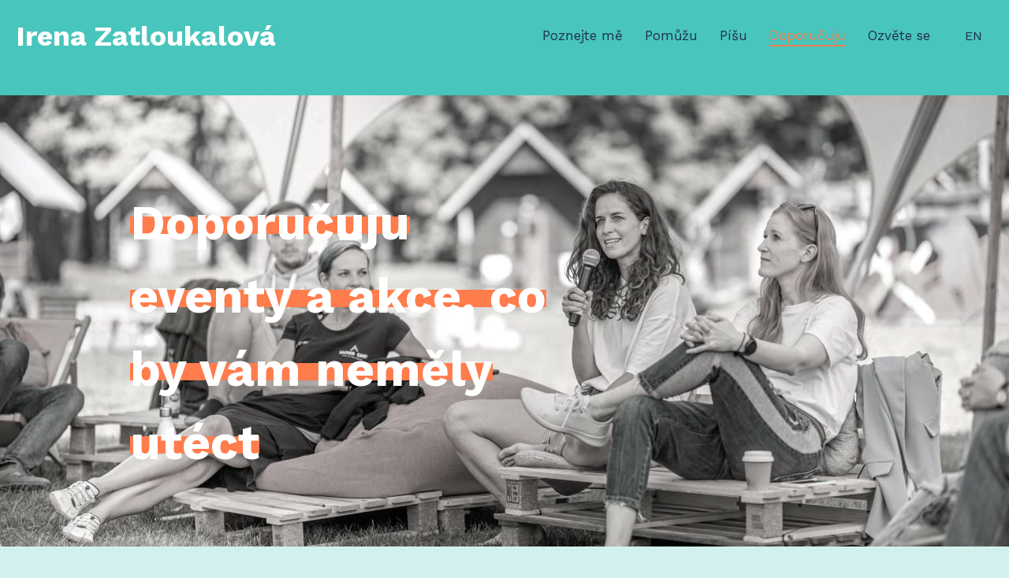

--- FILE ---
content_type: text/html; charset=utf-8
request_url: https://www.izatlouk.cz/doporucuju
body_size: 13083
content:
<!DOCTYPE html>
<html lang = "cs" class = "html no-js">
<head>
  

<meta charset="utf-8" />
<meta name="viewport" content="width=device-width, initial-scale=1.0" />
<meta name="robots" content="index, follow" />
<title>Doporučuju - Guiding your communication for change</title>
<script type="text/javascript">var CMS_URL = "https://www.izatlouk.cz";</script>
<script type="text/javascript">var CMS_ASSETS_URL = "https://www.izatlouk.cz/assets/cs";</script>
<script type="text/javascript">document.documentElement.className = document.documentElement.className.replace("no-js","js");</script>
<link href="https://fonts.googleapis.com/css2?family=Work+Sans:ital,wght@0,200;0,300;0,400;0,500;0,600;0,700;1,200;1,300;1,400;1,500;1,600;1,700&amp;display=swap" rel="preload" as="style" onload="this.onload=null;this.rel=&#039;stylesheet&#039;" crossorigin="anonymous" />
<link href="https://cdn.solidpixels.com" rel="preconnect" crossorigin="" />
<script type="text/javascript">var CMS_CONFIG = {"app":{"jquery":"0","nav":[],"events":["SLP:Logger:init","SLP:init","SLP:Menu:init","SLP:Slider:init","SLP:Images:init","SLP:AnimatedNumber:init","SLP:InViewport:init","SLP:Waypoints:init","SLP:CookieBar:init","SLP:Dropdown:init","SLP:Toggler:init","SLP:Stepper:init","SLP:SearchPanel:init","SLP:Entries:Controls:init","SLP:Entries:Filters:init","SLP:ScrollIndicator:init","SLP:Layout:init","SLP:Tabs:init","SLP:Accordion:init","SLP:DomUtils:init"],"breakpoints":{"grid":360,"screenSmall":480,"layout":720,"layout-max":719,"nav":720,"nav-max":719,"screenLarge":993,"image":{"360":360,"720":720,"980":980,"1280":1280,"1920":1920,"2600":2600},"images_allowed":{"30":30,"50":50,"80":80,"100":100,"120":120,"180":180,"240":240,"320":320,"360":360,"500":500,"600":600,"640":640,"720":720,"980":980,"1280":1280,"1920":1920,"2600":2600},"methods_allowed":{"responsive":"responsive"},"screen":{"sm":{"id":"sm","label":"Mobile","value":420,"switchable":true},"md":{"id":"md","label":"Tablet","value":720,"switchable":true},"lg":{"id":"lg","label":"Dektop","switchable":true}}},"defaults":{"Sentry":{"projectId":"4509321930997760","dns":"9f7c9bf60909f2d1c345eae790334461@o428203.ingest.us.sentry.io","key":"9f7c9bf60909f2d1c345eae790334461"},"entriesImagePlaceholder":"none","Accordion":{"elementSelector":".block-accordion","singleOpen":false},"AOS":{"elementSelector":"[data-aos]","initClassName":"aos-init","animatedClassName":"aos-animate","debounceDelay":100,"throttleDelay":100,"offset":70,"once":false,"mirror":false,"lb_load":true},"lazyImages":{"init":false,"lazyClass":"is-lazy","loadingClass":"is-loading","loadedClass":"is-loaded","expand":800,"hFac":1},"inViewport":{"elementSelector":".section-body, .section .row-main, .gallery-item","offset":0,"onlyForward":true},"CoverVideo":{"elementSelector":"[data-cover-video]","aspectRatio":1.7778,"width":"1120","height":"630","audio":false,"autoplay":true,"autoplayOffset":100,"cover":true,"startTime":null,"lb_load":true},"CoverVideoPoster":{"elementSelector":".block-video","videoElement":"[src$=\".mp4\"]","playButton":".embed-container__play","posterElement":".embed-container__poster","lb_load":true},"ClickableElements":{"elementSelector":".is-clickable, .block-tagcloud li, .is-clickable-entries .entry-inner, [data-clickable]","clickableClass":"is-clickable"},"Forms":{"elementSelector":"form.block-form:not(.no-ajax):not(.block-form--checkout), form.form-filter, .form-cart > form","validation":true,"inline":true,"ajax":true,"allowedFormats":{"tel":"^[0-9\\-\\+\\(\\)\\#\\ \\*]{8,15}$"},"lb_load":true},"filters":{"elementSelector":".block-form-filter:not(.no-ajax)","ajax":false,"submitOnChange":false,"submitOnChangeTimeout":350,"submitOnChangeMinLength":0},"attachment":{"elementSelector":"input.field-control[type=\"file\"]","resetButtonClass":"cssicon cssicon--times","filenameLabelClass":"field-filename"},"Slider":{"elementSelector":"[data-slider], [data-slider-with-thumbs]","containerModifierClass":"gallery-slider-","slideClass":"gallery-slider-item","slideActiveClass":"is-active","wrapperClass":"gallery-slider-wrapper","loop":false,"navigationPrevClass":"slider-btn-prev","navigationNextClass":"slider-btn-next","paginationClass":"slider-pager","buttonPrevClass":"cssicon cssicon--chevron cssicon--chevron-left","buttonNextClass":"cssicon cssicon--chevron cssicon--chevron-right","lb_load":true},"Map":{"elementSelector":".map__element","libraries":[],"filters":[],"scrollwheel":false,"mapTypeControl":false,"asyncInViewport":true,"offset":600,"infoboxTemplate":"<div class=\"map-window__content\">${ data.image && data.image !== '' ? `<div class=\"map-window__image\"><div class=\"image image-mask ratio-widescreen\"><img class=\"is-loaded\" src=\"${data.image}\" alt=\"images\"\/><\/div><\/div>` : '' }<div class=\"map-window__body-wrapper\"><div class=\"map-window__body\">${data.title && data.title !== '' ? `<h3 class=\"popup-title\">${data.title}<\/h3>` : ''} ${ data.street || data.zip || data.city ? ` <p class=\"infobox__group infobox__group--address\"><strong class=\"infobox__heading\">${___('Address')}<\/strong> ${[data.street, data.zip, data.city] .filter(Boolean) .map( (value, index) => `${index > 0 ? `<span class=\"infobox__colon\">, <\/span>` : ''} <span class=\"infobox__value u-nowrap\">${value}<\/span>` ) .join('')}<\/p> ` : '' } ${ data.navigation_link ? ` <a class=\"infobox__navigation-link\" href=\"${data.navigation_link}\" target=\"_blank\">\u2192 ${___('Navigate')}<\/a>` : '' } ${ data.email || data.phone || data.www ? `<p class=\"infobox__group infobox__group--contacts\"><strong class=\"infobox__heading\">${___('Contacts')}<\/strong> ${ data.email ? `<a class=\"link--email u-nowrap\" href=\"mailto:${data.email}\">${data.email}<\/a><br>` : '' } ${ data.phone ? `<a class=\"link--phone u-nowrap\" href=\"tel:${data.phone_raw}\">${data.phone}<\/a><br>` : '' } ${ data.www ? `<a class=\"link--url u-nowrap\" target=\"_blank\" href=\"${data.www}\">${data.www_label}<\/a><br>` : '' } <\/p>` : '' } ${data.description ? `<div class=\"infobox__group infobox__group--description\">${data.description}<\/div>` : ''} <\/div>${ data.get_url ? `<div class=\"map-window__action\"><a class=\"map-window__button btn btn-sm btn-default\" href=\"${data.get_url}\"><span class=\"btn__label\">${ data.buttonLabel }<\/span><\/a><\/div>` : '' }<\/div><\/div>","lb_load":true},"Lightbox":{"elementSelector":"html:not(.is-lb) .fancybox, .js-lightbox","fitToView":true,"autosize":true,"openEffect":"none","padding":0,"closeEffect":"none","touchNavigation":true,"loop":true,"autoplayVideos":true,"videosWidth":1600},"Parallax":{"elementSelector":"[data-parallax]","scrollOffset":100,"useOnMobile":true,"useOnTablet":true,"lb_load":true},"navToggle":{"activeClass":"is-menu-open","toggleClass":"open","backdropSelector":".main","closeOnClick":true,"keepScrollPosition":true},"Flatpickr":{"elementSelector":".field-control--date","native":false},"AnimatedNumber":{"elementSelector":".js-animated-number","duration":2000,"decimals":"auto","separator":","},"Tooltip":{"elementSelector":"[data-tooltip]"},"RangeSlider":{"elementSelector":"[data-range]:not(.field-control--date)","lb_load":true},"Captcha":{"elementSelector":"[data-captcha]","lb_load":true},"PhoneCodes":{"elementSelector":"[data-phone-code=\"1\"]","lb_load":true},"Submenu":{"elementSelector":".submenu","navItemSelector":".menu--bar.submenu--dropdown .nav__list--level-0 > .nav__item","submenuSelector":".submenu--level-0","lb_load":true}},"async_js":{"Lightbox":["https:\/\/cdn.solidpixels.com\/2.73\/template_core\/js\/processed\/async-lightbox.js"],"Flatpickr":["https:\/\/cdn.solidpixels.com\/2.73\/template_core\/js\/processed\/async-flatpickr.js"],"RangeSlider":["https:\/\/cdn.solidpixels.com\/2.73\/template_core\/js\/processed\/async-range-slider.js"],"Slider":["https:\/\/cdn.solidpixels.com\/2.73\/template_core\/js\/processed\/async-slider.js"],"AnimatedNumber":["https:\/\/cdn.solidpixels.com\/2.73\/template_core\/js\/processed\/async-animated-number.js"],"Parallax":["https:\/\/cdn.solidpixels.com\/2.73\/template_core\/js\/processed\/async-parallax.js"],"Tooltip":["https:\/\/cdn.solidpixels.com\/2.73\/template_core\/js\/processed\/async-tooltip.js"],"AOS":["https:\/\/cdn.solidpixels.com\/2.73\/template_core\/js\/processed\/async-aos.js"],"Accordion":["https:\/\/cdn.solidpixels.com\/2.73\/template_core\/js\/processed\/async-accordion.js"],"CoverVideo":["https:\/\/cdn.solidpixels.com\/2.73\/template_core\/js\/processed\/async-video.js"],"CoverVideoPoster":["https:\/\/cdn.solidpixels.com\/2.73\/template_core\/js\/processed\/async-video-poster.js"],"Leaflet":["https:\/\/cdn.solidpixels.com\/2.73\/template_core\/js\/processed\/async-leaflet.js"],"ClickableElements":["https:\/\/cdn.solidpixels.com\/2.73\/template_core\/js\/processed\/async-clickable-elements.js"],"Captcha":["https:\/\/cdn.solidpixels.com\/2.73\/template_core\/js\/processed\/async-captcha.js"],"PhoneCodes":["https:\/\/cdn.solidpixels.com\/2.73\/template_core\/js\/processed\/async-phone-codes.js"],"Map":["https:\/\/cdn.solidpixels.com\/2.73\/template_core\/js\/processed\/async-map.js"],"MapGoogle":["https:\/\/cdn.solidpixels.com\/2.73\/template_core\/js\/processed\/api-loader.js","https:\/\/cdn.solidpixels.com\/2.73\/template_core\/js\/processed\/vendor\/marker-clusterer.js","https:\/\/cdn.solidpixels.com\/2.73\/template_core\/js\/processed\/google-map-window.js","https:\/\/cdn.solidpixels.com\/2.73\/template_core\/js\/processed\/google-map-clustericon.js","https:\/\/cdn.solidpixels.com\/2.73\/template_core\/js\/processed\/google-map-marker.js","https:\/\/cdn.solidpixels.com\/2.73\/template_core\/js\/processed\/map-markers-manager.js","https:\/\/cdn.solidpixels.com\/2.73\/template_core\/js\/processed\/google-map-provider.js","https:\/\/cdn.solidpixels.com\/2.73\/template_core\/js\/processed\/google-map.js","https:\/\/cdn.solidpixels.com\/2.73\/template_core\/js\/processed\/google-map-static.js"],"MapSeznam":["https:\/\/cdn.solidpixels.com\/2.73\/template_core\/js\/processed\/api-loader.js","https:\/\/cdn.solidpixels.com\/2.73\/template_core\/js\/processed\/seznam-map.js"],"MapOpenStreet":["https:\/\/cdn.solidpixels.com\/2.73\/template_core\/js\/processed\/api-loader.js","https:\/\/cdn.solidpixels.com\/2.73\/template_core\/js\/processed\/leaflet-map.js"],"Submenu":["https:\/\/cdn.solidpixels.com\/2.73\/template_core\/js\/processed\/async-submenu.js"],"Forms":["https:\/\/cdn.solidpixels.com\/2.73\/template_core\/js\/processed\/async-form.js"]},"editor":{"legacy":"1"}},"brand":{"name":"solidpixels.","version":"2.73.124","stamp":"273124","company":"solidpixels.","company_url":"https:\/\/www.solidpixels.com","favicon":{"rel":"shortcut icon","href":"data:image\/png;base64,iVBORw0KGgoAAAANSUhEUgAAACAAAAAgCAMAAABEpIrGAAAAb1BMVEUAAAAEaP8FZ\/8EaP8fc\/8EZ\/8NbP9Wlf8FZ\/8FaP8FZ\/8Eaf8Eaf8Fa\/8Jbf8Kbv8EaP8EZ\/8FaP8EaP8EZ\/8FaP8FaP8Gav8Hav8Ga\/8GaP8EaP8FZ\/8EZ\/8EaP8FaP8FaP8FZ\/8GaP8Eav8EZ\/8\/GNrXAAAAJHRSTlMA+859CLsSA8mhj3hzMx0Y9e\/dwrBsX1JHQC3s0rKsmpiNVjrNqs1SAAAApUlEQVQ4y+2QRw4CMQxFPSlTUple6JD7nxFbwGIk5wTwNpbyn\/ITw58dq2x0Y5+5OOj05hLZvOoxK1oy+ooTFkwaBfGM88EJFgOPMwohLCeMKAwB8mwFvaGWW9ZwaBCdq4DH649Sl5ChnIYDGTfIoyQKLbenuzEjEAINxRg1ni9UgyUdTqraCRP9UktJFxhOgGv6IhQrwHxKxNEpYAXq9\/Ma4Gd5AY50EWePmgBIAAAAAElFTkSuQmCC"}},"gallery":{"view":"grid","order_by":{"column":"cms_created","direction":"DESC"},"auto_description":"0","auto_convert":"0"},"environment":"solidpixels.","language":{"name":"CS","name_full":"\u010cesk\u00fd","prefix":"cs","assets":"cs","i18n":"cs","locale":["cs_CZ.utf-8","cs_CZ.utf8"],"cms_status":1,"id":"1","validation":{"required":"Pole \"{label}\" nesm\u00ed b\u00fdt pr\u00e1zdn\u00e9","email":"Do pole \"{label}\" mus\u00edte zadat e-mailovou adresu","tel":"Pole \"{label}\" mus\u00ed b\u00fdt platn\u00e9 telefonn\u00ed \u010d\u00edslo","maxLength":"Pole \"{label}\" mus\u00ed b\u00fdt nanejv\u00fd\u0161 <strong>{maxLength}<\/strong> znak\u016f dlouh\u00e9","minLength":"Pole \"{label}\" mus\u00ed b\u00fdt alespo\u0148 <strong>{minLength}<\/strong> znak\u016f dlouh\u00e9","maxFileSize":"Soubor je p\u0159\u00edli\u0161 velk\u00fd, maxim\u00e1ln\u00ed velikost souboru je {maxFileSize}."},"i18n_code":"cs","site_url":"https:\/\/www.izatlouk.cz"},"site_url":"https:\/\/www.izatlouk.cz","cms_url":"https:\/\/www.izatlouk.cz\/cms","cdn_url":"https:\/\/cdn.solidpixels.com\/2.73","assets_url":"https:\/\/www.izatlouk.cz\/assets\/cs","api_google_key":"AIzaSyCvYLRDsbq1BHsxZ2IRPuqBBQCXP_1rbfk","api_seznam_key":false,"api_sentry_key":"https:\/\/2330b8b920037a6bdc40ba9682d1ca48@o4510499984769024.ingest.de.sentry.io\/4510500090282064","date_format":{"visible":"d. m. Y","internal":"Y-m-d","visible_date":"d. m. Y","visible_time":"H:i","visible_datetime":"d. m. Y H:i","internal_date":"Y-m-d","internal_time":"H:i","internal_datetime":"Y-m-d H:i"},"version":"2.73"};</script>
<script type="text/javascript">window.dataLayer = window.dataLayer || [];</script>

  

<link type="text/css" href="https://www.izatlouk.cz/assets/cs/css/cached.1768082051.2380817099.core.css" rel="stylesheet" />




  

<meta name="description" content="Sleduji pro vás tech meet-upy, konference, ale nejen ty... Vybírám a doporučuji pro vás české, evropské i mezinárodní akce, na které bych sama šla. Na některých se určitě uvidíme :) Nabízím hrstku z nich jako ochutnávku na tento měsíc. Pokud nechcete jen tento malý zlomek, stačí se přihlásit." />
<meta name="author" content="solidpixels., https://www.solidpixels.com" />
<meta property="og:type" content="website" />
<meta property="og:site_name" content="Roztleskejme spolu vaši komunikaci" />
<meta property="og:url" content="https://www.izatlouk.cz/doporucuju" />
<meta property="og:title" content="Doporučuji tech eventy a nejen ty" />
<meta property="og:description" content="Sleduji pro vás tech meet-upy, konference, ale nejen ty... Vybírám a doporučuji pro vás české, evropské i mezinárodní akce, na které bych sama šla. Na některých se určitě uvidíme :) Nabízím hrstku z nich jako ochutnávku na tento měsíc. Pokud nechcete jen tento malý zlomek, stačí se přihlásit." />
<meta property="og:image" content="https://www.izatlouk.cz/files/img-5127.jpg" />
<link href="https://www.izatlouk.cz/doporucuju" rel="canonical" />
<meta name="keywords" content="meet up, event tech, devs, engineering, event" />
<meta name="fb:app_id" content="518936135263185" />
<link type="image/png" href="https://www.izatlouk.cz/files/favicon-32x32.png" rel="shortcut icon" />
<link type="image/png" href="https://www.izatlouk.cz/files/responsive/16/0/favicon-32x32.png" rel="icon" sizes="16x16" />

  <link href="https://www.izatlouk.cz/doporucuju" rel="alternate" hreflang="cs"><link href="https://www.izatlouk.cz/en" rel="alternate" hreflang="en">
</head>
<body class = "production use-header-transparent use-nav-font-family-normal use-menu-text-underline use-underline--animated-worm use-submenu--slide-down use-logo-font-family-normal use-base-font-family-normal use-base-text-link-underline use-base-text-link-blank-icon use-headings-font-family-normal use-headings-underline use-h1-font-family-normal use-h2-font-family-normal use-h3-font-family-normal use-h4-font-family-normal use-button-font-family-normal use-button-type--border-bottom use-button-icon--none use-blockquote-font-family-normal use-blockquote-decor use-divider-type--default use-accordion-classic-title-font-family-normal use-accordion--animated use-accordion-showmore-title-font-family-normal use-tab-link-font-family-normal use-tab-link-border--default use-tab-vertical-link-border--default use-footer-align--sm-center use-search--default  use-menu-bar use-header-priority cms-page-read cms-page-cs_page117">

  <div id = "page" class = "page">
      <div id = "header" class = "header" role="banner">
        <div class = "row-main">
          <div class = "menu menu--with-language menu--bar menu--bar-logo-left menu--bar-primary-right submenu--dropdown menu--sm-logo-left menu--sm-toggle-right menu--sm-flyout_right menu--lg-priority">
    <div class = "menu__region menu__toggle">
      <button id = "nav-toggle" type = "button" data-sm-type = "flyout_right" data-lg-type = "priority" data-toggle = "nav" data-target = "#menu-main" class = "nav-toggle nav-toggle--cross" aria-expanded = "false">
        <span class = "nav-toggle-icon cssicon cssicon--size-parent cssicon--hamburger"><span></span></span>
        <span class = "nav-toggle-label">Menu</span>
      </button>
    </div>

    <div class = "menu__region menu__header">
        <div class = "logo logo--text">

            <a class = "logo__element" href = "https://www.izatlouk.cz" title = "Irena Zatloukalová">
              <span>Irena Zatloukalová</span>
              
            </a>
        </div>


    </div>

  <!-- Duplicitni zobrazeni elementu, ktere by se normalne na mobilu schovaly do menu -->
  <div class = "menu__region menu__special">
      <nav class="nav switcher switcher--inline" aria-label="Přepnout jazyk"><ul class="nav__list"><li class="nav__item is-active"><a href="https://www.izatlouk.cz/doporucuju" class="nav__link switcher__item"><abbr title="Český">CS</abbr></a></li> <li class="nav__item"><a href="https://www.izatlouk.cz/en" class="nav__link switcher__item"><abbr title="English">EN</abbr></a></li></ul></nav>
  </div> <!-- /menu__special -->

  <div class = "menu__wrapper">
    <div class = "menu__region menu__inner">
        <div class = "menu__region menu__primary" data-nav = "priority" data-submenu = "doubleTap">
            <nav id = "menu-main" class = "nav nav--primary" aria-label = "Hlavní">
              <ul id="menu-1" class="nav__list nav__list--level-0"><li class="nav__item has-children"><a href="https://www.izatlouk.cz/poznejte-me" class="nav__link "><span class="nav__label">Poznejte mě</span></a><div class="submenu submenu--level-0"><ul id="menu-33" class="nav__list nav__list--level-1"><li class="nav__item"><a href="https://www.izatlouk.cz/zamestnate-me" class="nav__link "><span class="nav__label">Zaměstnáte mě?</span></a></li></ul></div></li> <li class="nav__item"><a href="https://www.izatlouk.cz/pomuzu" class="nav__link "><span class="nav__label">Pomůžu</span></a></li> <li class="nav__item"><a href="https://www.izatlouk.cz/pisu" class="nav__link "><span class="nav__label">Píšu</span></a></li> <li class="nav__item has-children active"><a href="https://www.izatlouk.cz/doporucuju" class="nav__link  active" aria-current="page"><span class="nav__label">Doporučuju</span></a><div class="submenu submenu--level-0"><ul id="menu-48" class="nav__list nav__list--level-1"><li class="nav__item"><a href="https://www.izatlouk.cz/pro-vase-soft-skills" class="nav__link "><span class="nav__label">Pro vaše soft-skills</span></a></li></ul></div></li> <li class="nav__item"><a href="https://www.izatlouk.cz#kontakt" class="nav__link "><span class="nav__label">Ozvěte se</span></a></li></ul>
            </nav>

        </div><!-- /menu__primary -->


        <div class = "menu__region menu__misc">
            <nav class="nav switcher switcher--inline" aria-label="Přepnout jazyk"><ul class="nav__list"><li class="nav__item is-active"><a href="https://www.izatlouk.cz/doporucuju" class="nav__link switcher__item"><abbr title="Český">CS</abbr></a></li> <li class="nav__item"><a href="https://www.izatlouk.cz/en" class="nav__link switcher__item"><abbr title="English">EN</abbr></a></li></ul></nav>
        </div><!-- /menu__misc -->
    </div>
  </div>
</div>
        </div>
      </div>
    <div id = "main" class = "main" role="main">
      <div class="section height--low align--middle color--default section-has-background"><div class="section-body"><div class="row-main"><div class="col col-1-12 grid-12-12"><div class="block block-spacer" data-lb="region" data-lb-id="sections.0.rows.0.columns.0.regions.0"><div class="block-spacer-element" style="--height:30px;--height-tablet:30px;--height-mobile:0px"></div></div></div></div></div><div class="section-background" style="--background:rgb(72, 197, 188)"></div></div><div class="section height--normal align--middle color--default section-width-narrow section-has-background"><div class="section-body"><div class="row-main"><div class="col col-1-12 grid-7-12"><div class="block block-inline" data-lb="region" data-lb-id="sections.1.rows.0.columns.0.regions.0"><h1><span class="text-highlight">Doporučuju eventy a akce, co by vám neměly utéct</span>&nbsp;</h1>
</div></div> <div class="col col-8-12 grid-5-12"><div class="block block-spacer" data-lb="region" data-lb-id="sections.1.rows.0.columns.1.regions.0"><div class="block-spacer-element" style="--height:50px;--height-tablet:50px;--height-mobile:0px"></div></div></div></div></div><div class="section-background container-fit container-fit--cover" style="--background:rgb(88, 190, 199)"><img class="is-lazy" style="--focus-point:31% 56%;--focus-point-sm:31% 56%" alt="" data-srcset="https://www.izatlouk.cz/files/responsive/360/0/ir-na-hc.jpg 360w,https://www.izatlouk.cz/files/responsive/720/0/ir-na-hc.jpg 720w,https://www.izatlouk.cz/files/responsive/980/0/ir-na-hc.jpg 980w,https://www.izatlouk.cz/files/responsive/1280/0/ir-na-hc.jpg 1280w,https://www.izatlouk.cz/files/responsive/1920/0/ir-na-hc.jpg 1920w,https://www.izatlouk.cz/files/responsive/2600/0/ir-na-hc.jpg 2600w" data-sizes="(orientation: portrait) 224.89vw, 100vw"/></div><div class="section-overlay section-overlay--none" style="--background:rgba(78, 74, 74, 0)"></div></div><div class="section height--low align--middle color--default section-width-boxed section-has-background"><div class="section-body"><div class="row-main"><div class="col col-1-12 grid-12-12"><div class="block block-inline" data-lb="region" data-lb-id="sections.2.rows.0.columns.0.regions.0"><h2>Sleduji pro vás a doporučuji vám tech meet-upy, konference, ale&nbsp;nejen ty...</h2>
</div></div></div></div><div class="section-background" style="--background:rgb(210, 241, 238)"></div></div><div class="section height--low align--middle color--default section-width-wide section-has-background"><div class="section-body"><div class="row-main"><div class="col col-1-12 grid-3-12"><div class="container container--ratio ratio-none box-container box-container--default"><div class="container-body flex">
<div class="flex__item"><div class="block block-image" data-lb="region" data-lb-id="sections.3.rows.0.columns.0.regions.0.items.0"><div class="flexcard flexcard-icon flexcard-horizontal flexcard-horizontal--right valign-center size-md"><div class="flexcard-media"><div class="image-icon-wrapper"><div class="image-icon"><img class="is-lazy" data-src="https://www.izatlouk.cz/files/eo-circle-deep-orange-hash.svg" alt="" width="64" height="64"/></div></div></div><div class="flexcard-content"><div class="flexcard-content-wrapper"><div class="text-block"><p>Devs &amp; engineering</p>
</div></div></div></div></div></div>
</div><div class="container-background"></div></div></div> <div class="col col-4-12 grid-3-12"><div class="container container--ratio ratio-none box-container box-container--default"><div class="container-body flex">
<div class="flex__item"><div class="block block-image" data-lb="region" data-lb-id="sections.3.rows.0.columns.1.regions.0.items.0"><div class="flexcard flexcard-icon flexcard-horizontal flexcard-horizontal--right valign-center size-md"><div class="flexcard-media"><div class="image-icon-wrapper"><div class="image-icon"><img class="is-lazy" data-src="https://www.izatlouk.cz/files/eo-circle-deep-orange-hash.svg" alt="" width="64" height="64"/></div></div></div><div class="flexcard-content"><div class="flexcard-content-wrapper"><div class="text-block"><p>Data</p>
</div></div></div></div></div></div>
</div><div class="container-background"></div></div></div> <div class="col col-7-12 grid-3-12"><div class="container container--ratio ratio-none box-container box-container--default"><div class="container-body flex">
<div class="flex__item"><div class="block block-image" data-lb="region" data-lb-id="sections.3.rows.0.columns.2.regions.0.items.0"><div class="flexcard flexcard-icon flexcard-horizontal flexcard-horizontal--right valign-center size-md"><div class="flexcard-media"><div class="image-icon-wrapper"><div class="image-icon"><img class="is-lazy" data-src="https://www.izatlouk.cz/files/eo-circle-deep-orange-hash.svg" alt="" width="64" height="64"/></div></div></div><div class="flexcard-content"><div class="flexcard-content-wrapper"><div class="text-block"><p>Product &amp; UX &amp; Design</p>
</div></div></div></div></div></div>
</div><div class="container-background"></div></div></div> <div class="col col-10-12 grid-3-12"><div class="container container--ratio ratio-none box-container box-container--default"><div class="container-body flex">
<div class="flex__item"><div class="block block-image" data-lb="region" data-lb-id="sections.3.rows.0.columns.3.regions.0.items.0"><div class="flexcard flexcard-icon flexcard-horizontal flexcard-horizontal--right valign-middle size-md"><div class="flexcard-media"><div class="image-icon-wrapper"><div class="image-icon"><img class="is-lazy" data-src="https://www.izatlouk.cz/files/eo-circle-deep-orange-hash.svg" alt="" width="64" height="64"/></div></div></div><div class="flexcard-content"><div class="flexcard-content-wrapper"><div class="text-block"><p>Start-ups</p>
</div></div></div></div></div></div>
</div><div class="container-background"></div></div></div></div>
<div class="row-main"><div class="col col-1-12 grid-3-12"><div class="container container--ratio ratio-none box-container box-container--default"><div class="container-body flex">
<div class="flex__item"><div class="block block-image" data-lb="region" data-lb-id="sections.3.rows.1.columns.0.regions.0.items.0"><div class="flexcard flexcard-icon flexcard-horizontal flexcard-horizontal--right valign-center size-md"><div class="flexcard-media"><div class="image-icon-wrapper"><div class="image-icon"><img class="is-lazy" data-src="https://www.izatlouk.cz/files/eo-circle-deep-orange-hash.svg" alt="" width="64" height="64"/></div></div></div><div class="flexcard-content"><div class="flexcard-content-wrapper"><div class="text-block"><p>E-commerce</p>
</div></div></div></div></div></div>
</div><div class="container-background"></div></div></div> <div class="col col-4-12 grid-3-12"><div class="container container--ratio ratio-none box-container box-container--default"><div class="container-body flex">
<div class="flex__item"><div class="block block-image" data-lb="region" data-lb-id="sections.3.rows.1.columns.1.regions.0.items.0"><div class="flexcard flexcard-icon flexcard-horizontal flexcard-horizontal--right valign-center size-md"><div class="flexcard-media"><div class="image-icon-wrapper"><div class="image-icon"><img class="is-lazy" data-src="https://www.izatlouk.cz/files/eo-circle-deep-orange-hash.svg" alt="" width="64" height="64"/></div></div></div><div class="flexcard-content"><div class="flexcard-content-wrapper"><div class="text-block"><p>Marketing</p>
</div></div></div></div></div></div>
</div><div class="container-background"></div></div></div> <div class="col col-7-12 grid-3-12"><div class="container container--ratio ratio-none box-container box-container--default"><div class="container-body flex">
<div class="flex__item"><div class="block block-image" data-lb="region" data-lb-id="sections.3.rows.1.columns.2.regions.0.items.0"><div class="flexcard flexcard-icon flexcard-horizontal flexcard-horizontal--right valign-center size-md"><div class="flexcard-media"><div class="image-icon-wrapper"><div class="image-icon"><img class="is-lazy" data-src="https://www.izatlouk.cz/files/eo-circle-deep-orange-hash.svg" alt="" width="64" height="64"/></div></div></div><div class="flexcard-content"><div class="flexcard-content-wrapper"><div class="text-block"><p>People &amp; Leadership &amp; Rozvoj</p>
</div></div></div></div></div></div>
</div><div class="container-background"></div></div></div> <div class="col col-10-12 grid-3-12"><div class="container container--ratio ratio-none box-container box-container--default"><div class="container-body flex">
<div class="flex__item"><div class="block block-image" data-lb="region" data-lb-id="sections.3.rows.1.columns.3.regions.0.items.0"><div class="flexcard flexcard-icon flexcard-horizontal flexcard-horizontal--right valign-middle size-md"><div class="flexcard-media"><div class="image-icon-wrapper"><div class="image-icon"><img class="is-lazy" data-src="https://www.izatlouk.cz/files/eo-circle-deep-orange-hash.svg" alt="" width="64" height="64"/></div></div></div><div class="flexcard-content"><div class="flexcard-content-wrapper"><div class="text-block"><p>Byznys &amp; podnikání</p>
</div></div></div></div></div></div>
</div><div class="container-background"></div></div></div></div></div><div class="section-background" style="--background:rgb(210, 241, 238)"></div></div><div class="section height--low align--middle color--default section-width-fullrow section--mask section--mask-bottom section--mask-tilt-left-bottom" style="--mask-height--lg:50px;--mask-height--sm:50px;--mask-height--md:50px"><div class="section-body"><div class="row-main"><div class="col col-1-12 grid-12-12"><div class="block block-inline" data-lb="region" data-lb-id="sections.4.rows.0.columns.0.regions.0"><h2 class="center">Ochutnávka&nbsp;eventů na tento měsíc:</h2>
</div></div></div>
<div class="row-main"><div class="col col-1-12 grid-12-12"><div class="block block-html" data-lb="region" data-lb-id="sections.4.rows.1.columns.0.regions.0"><iframe class="airtable-embed" src="https://airtable.com/embed/app1hpYavlFfTfTtV/shrMvIwy2yszZs9Ty?backgroundColor=red" frameborder="0" onmousewheel="" width="100%" height="980" style="background: transparent; border: 1px solid #ccc;"></iframe></div></div></div>
<div class="row-main"><div class="col col-1-12 grid-12-12"><div class="block block-button" data-lb="region" data-lb-id="sections.4.rows.2.columns.0.regions.0"><div class="center"><a class="btn btn-inverse btn--has-icon" href="https://www.forendors.cz/izatlouk"><div class="btn__icon btn__icon--entity" aria-hidden="true">🤍</div><span class="btn__label">Chcete dostat přístup ke všem eventům? Kouknětě na PeopleOps na Forendors.cz</span></a></div></div></div></div></div></div><div class="section height--low align--middle color--default"><div class="section-body"><div class="row-main"><div class="col col-1-12 grid-12-12"><div class="block block-inline" data-lb="region" data-lb-id="sections.5.rows.0.columns.0.regions.0"><h2 class="center">Děje se toho ale&nbsp;mnohem více!</h2>

<p class="text-large center"></p>
</div></div></div>
<div class="row-main"><div class="col col-1-12 grid-12-12"><div class="block block-button" data-lb="region" data-lb-id="sections.5.rows.1.columns.0.regions.0"><div class="center"><a class="btn btn-inverse" href="https://www.forendors.cz/izatlouk" target="_blank" rel="noopener"><span class="btn__icon" aria-hidden="true"></span><span class="btn__label">Chci vidět všechny eventy!</span></a></div></div></div></div></div></div><div class="section height--low align--middle color--default section-width-fullrow section-align-stretch box-mobile-vertical section-has-background"><div class="section-body"><div class="row-main"><div class="col col-1-12 grid-12-12"><div class="block block-spacer" data-lb="region" data-lb-id="sections.6.rows.0.columns.0.regions.0"><div class="block-spacer-element" style="--height:34px;--height-tablet:34px;--height-mobile:0px"></div></div></div></div>
<div class="row-main"><div class="col col-1-12 grid-12-12"><div class="block block-inline" data-lb="region" data-lb-id="sections.6.rows.1.columns.0.regions.0"><h2 class="center">Crème de la Crème na tento měsíc<br />
aneb co si rozhodně nenechat ujít!</h2>
</div></div></div>
<div class="row-main"><div class="col col-1-12 grid-12-12"><div class="block block-html" data-lb="region" data-lb-id="sections.6.rows.2.columns.0.regions.0"><iframe class="airtable-embed" src="https://airtable.com/embed/app1hpYavlFfTfTtV/shrP68vLBgF4HrOuu?backgroundColor=blue" frameborder="0" onmousewheel="" width="100%" height="780" style="background: transparent; border: 1px solid #ccc;"></iframe></div></div></div>
<div class="row-main"><div class="col col-1-12 grid-12-12"><div class="block block-spacer" data-lb="region" data-lb-id="sections.6.rows.3.columns.0.regions.0"><div class="block-spacer-element" style="--height:50px;--height-tablet:50px;--height-mobile:0px"></div></div></div></div>
<div class="row-main"><div class="col col-1-12 grid-6-12"><div class="block block-button" data-lb="region" data-lb-id="sections.6.rows.4.columns.0.regions.0"><div class="center"><a class="btn btn-inverse" href="https://www.izatlouk.cz/zajem-o-eventy"><span class="btn__icon" aria-hidden="true"></span><span class="btn__label">→ Ukaž mi, jaké akce mají otevřené Call for papers ←</span></a></div></div></div> <div class="col col-7-12 grid-6-12"><div class="block block-button" data-lb="region" data-lb-id="sections.6.rows.4.columns.1.regions.0"><div class="center"><a class="btn btn-default" href="https://www.izatlouk.cz/zajem-o-eventy"><span class="btn__icon" aria-hidden="true"></span><span class="btn__label">→ Zajímají mě soutěže, kam se přihlásit ←</span></a></div></div></div></div>
<div class="row-main"><div class="col col-1-12 grid-12-12"><div class="block block-spacer" data-lb="region" data-lb-id="sections.6.rows.5.columns.0.regions.0"><div class="block-spacer-element" style="--height:50px;--height-tablet:50px;--height-mobile:0px"></div></div></div></div></div><div class="section-background" style="--background:rgb(210, 241, 238)"></div></div><div class="section height--low align--middle color--default section-width-wide section-has-background"><div class="section-body"><div class="row-main"><div class="col col-1-12 grid-7-12"><div class="block block-inline" data-lb="region" data-lb-id="sections.7.rows.0.columns.0.regions.0"><h1><span class="text-highlight">Chcece se naučit mluvit a pracovat<br />
s lidmi v IT tak, aby to dávalo smysl<br />
a přinášelo výsledky?</span></h1>
</div></div> <div class="col col-8-12 grid-5-12"><div class="block block-spacer" data-lb="region" data-lb-id="sections.7.rows.0.columns.1.regions.0"><div class="block-spacer-element" style="--height:30px;--height-tablet:50px;--height-mobile:0px"></div></div> <div class="block block-inline" data-lb="region" data-lb-id="sections.7.rows.0.columns.1.regions.1"><p>Vedete technologický tým, máte na starosti marketing či HR v tech firmě&nbsp;a rádi byste&nbsp;se (nebo nejen sebe) rozvíjeli, ale nevíte, kde začít?&nbsp;Máte pocit, že se potřebujete ponořit do dalších témat a jen zajít na nejbližší akce či meet-up nemusí být dost?<br />
Na této stránce&nbsp;najdete jen hrstku z akcí, co se dějí v ČR či Evropě tento měsíc.&nbsp;Pokud nechcete jen tento malý zlomek, stačí se přihlásit k odběru viz níže.</p>

<h4>Právě pro vás tu jsou <a href="https://www.peopleops.cz/" target="_blank">PeopleOps</a>. Placený B2B obsah pro všechny profesionály, kteří mají rozvoj i nábor IT talentu v českých firmách na starosti.</h4>
</div> <div class="block block-spacer" data-lb="region" data-lb-id="sections.7.rows.0.columns.1.regions.2"><div class="block-spacer-element" style="--height:33px;--height-tablet:33px;--height-mobile:0px"></div></div> <div class="block block-button" data-lb="region" data-lb-id="sections.7.rows.0.columns.1.regions.3"><div class="right"><a class="btn btn-inverse" href="https://www.forendors.cz/izatlouk" target="_blank" rel="noopener"><span class="btn__icon" aria-hidden="true"></span><span class="btn__label">→ Jít prozkoumat předplatné na Forendors ←</span></a></div></div></div></div></div><div class="section-background" style="--background:rgb(164, 226, 222)"></div></div><div class="section height--low align--middle color--default section-width-narrow section-align-stretch section-has-background"><div class="section-body"><div class="row-main"><div class="col col-1-12 grid-6-12"><div class="block block-inline" data-lb="region" data-lb-id="sections.8.rows.0.columns.0.regions.0"><h1>Vidíme se?!<br />
Na eventu či na <a href="https://www.forendors.cz/izatlouk" target="_blank">PeopleOps</a>?</h1>

<h4 class="center"><a href="/cdn-cgi/l/email-protection#ed849fad84978c9981829886c38e97d29e988f87888e99d0b78c87c8aedec8acd4808c87c8aedec8aca9c8dfdd80c8aed9c8d4afc8dfdd889b88839994" target="_blank"><span class="__cf_email__" data-cfemail="8be2f9cbe2f1eaffe7e4fee0a5e8f1">[email&#160;protected]</span></a>&nbsp;|&nbsp;<a href="tel:+420 720 365 645"><strong>720 365 645</strong></a></h4>
</div></div> <div class="col col-7-12 grid-6-12"><div class="block block-image" data-lb="region" data-lb-id="sections.8.rows.0.columns.1.regions.0"><div class="image image-mask ratio-four-three"><img class="is-lazy" width="1024" height="683" data-srcset="https://www.izatlouk.cz/files/responsive/360/0/dsc-8865.jpg 360w,https://www.izatlouk.cz/files/responsive/720/0/dsc-8865.jpg 720w,https://www.izatlouk.cz/files/responsive/980/0/dsc-8865.jpg 980w,https://www.izatlouk.cz/files/responsive/1280/0/dsc-8865.jpg 1024w" data-sizes="(min-width:990px) 495px, (min-width:720px) 50.00vw, 100.00vw" style="--focus-point:50% 21%"/><noscript><img width="1024" height="683" srcset="https://www.izatlouk.cz/files/responsive/360/0/dsc-8865.jpg 360w,https://www.izatlouk.cz/files/responsive/720/0/dsc-8865.jpg 720w,https://www.izatlouk.cz/files/responsive/980/0/dsc-8865.jpg 980w,https://www.izatlouk.cz/files/responsive/1280/0/dsc-8865.jpg 1024w" sizes="(min-width:990px) 495px, (min-width:720px) 50.00vw, 100.00vw"></noscript></div></div></div></div>
<div class="row-main"><div class="col col-1-12 grid-12-12"><div class="block block-social_icons" data-lb="region" data-lb-id="sections.8.rows.1.columns.0.regions.0"><ul class="social__list social__list--link social__list--inverse right"><li class="social__item"><a href="https://www.linkedin.com/in/izatlouk" class="social__link social__link--linkedin social__link--icon" title="LinkedIn" target="_blank" rel="noopener noreferrer" aria-label="Go to LinkedIn"><i class="social__icon icon icon-linkedin"></i></a></li><li class="social__item"><a href="https://www.instagram.com/izatlouk/" class="social__link social__link--instagram social__link--icon" title="Instagram" target="_blank" rel="noopener noreferrer" aria-label="Go to Instagram"><i class="social__icon icon icon-instagram"></i></a></li><li class="social__item"><a href="https://twitter.com/izatlouk" class="social__link social__link--twitter social__link--icon" title="Twitter" target="_blank" rel="noopener noreferrer" aria-label="Go to Twitter"><i class="social__icon icon icon-twitter"></i></a></li></ul></div></div></div>
<div class="row-main"><div class="col col-1-12 grid-12-12"><div class="block block-spacer" data-lb="region" data-lb-id="sections.8.rows.2.columns.0.regions.0"><div class="block-spacer-element" style="--height:55px;--height-tablet:30px;--height-mobile:0px"></div></div></div></div></div><div class="section-background" style="--background:rgb(72, 197, 188)"></div></div><div class="section height--normal align--middle color--default section-has-fullrow"><div class="section-body"><div class="row fullrow"><div class="col col-1-12 grid-12-12"><div class="block block-html" data-lb="region" data-lb-id="sections.9.rows.0.columns.0.regions.0"><div class="pew"><style>.pe .pb,.pew{display:flex}@media (min-width:480px){.pe{min-width:480px;max-width:800px;width:unset!important}.pe .iw{width:100%}.pe .pf{display:flex;align-items:flex-start;gap:1em}.pe .pf input[type=email]{min-width:340px}.pe button{margin:0!important;height:50px;width:fit-content!important}.pe .pb a{line-height:1em!important}}.pew{justify-content:center;align-items:center;width:100%;height:100%}.pew *{box-sizing:border-box}.pe{width:230px;font-family:'Nunito Sans',sans-serif}.pe .pf{margin-bottom:1em}.pe input[type=email]{width:100%;height:50px;font-size:15px;padding:15px;border:1px solid #d8d8d8;border-radius:10px}.pe .iw.he{border-radius:10px;background:#cb0000;text-align:center}.pe .iw.he input{border-color:#cb0000}.pe .iw.he p.error{padding:5px 14px;margin:0;color:#fff;font-size:13px}.pe button{color:#fff;font-size:16px;font-weight:600;width:100%;border:none;border-radius:10px;padding:.85rem 1.8rem;background-size:200% auto;background-image:linear-gradient(-45deg,#2d2d2d 0,#5a5a5a 100%);white-space:nowrap;cursor:pointer;margin-top:10px}.pe .info,.pe a{color:#1f1f1f}.pe .info{padding:20px 15px;border-radius:10px;background:rgba(255,255,255,.4)}.pe p{line-height:17px;margin:0}.pe p+p{margin-top:16px}.pe .pb{font-size:12px;opacity:.7;align-items:center;gap:5px}.pe .pb svg{width:90px}.pe .pb a{line-height:normal}.pe .success{padding:15px;background:#d8ffe2;border-radius:10px;font-size:15px;line-height:22px;margin-bottom:10px}</style> <div id="forendorsEmbedContainer" class="pe"> <form id="forendorsEmbedForm" class="pf"> <div class="iw"> <input type="email" name="email" placeholder="Váš e&#8209;mail:" required> </div><button type="submit">Odebírat PeopleOps</button> </form> <div class="info"> <p class="agreement"> Vyplněním e&#8209;mailu se přihlašujete k obsahovému newsletteru tvůrce a souhlasíte s <a href="https://www.forendors.cz/vop" target="_blank" rel="noopener noreferrer">obchodními podmínkami</a>. </p><p class="pb"> <span>Powered by </span> <a href="https://www.forendors.cz" target="_blank" rel="noopener noreferrer"> <svg version="1.1" viewBox="0 0 372.01 62.19" xmlns="http://www.w3.org/2000/svg" xmlns:xlink="http://www.w3.org/1999/xlink"> <defs> <style>.cls-1{fill: url(#logo-gradient_2-2);}.cls-1, .cls-2, .cls-3{stroke-width: 0px;}.cls-2{fill: url(#logo-gradient_2);}.cls-3{fill: #1f1f1f;}</style> <linearGradient id="logo-gradient_2" x1="80.49" x2="137.96" y1="167.12" y2="109.23" gradientUnits="userSpaceOnUse"> <stop stop-color="#e51139" offset="0"/> <stop stop-color="#f6ad12" offset="1"/> </linearGradient> <linearGradient id="logo-gradient_2-2" x1="72.53" x2="135.02" y1="167.35" y2="104.39" gradientTransform="translate(-79.99,-104.9)" xlink:href="#logo-gradient_2"/> <linearGradient id="linearGradient974" x1="80.49" x2="137.96" y1="167.12" y2="109.23" gradientTransform="translate(-79.99,-104.9)" gradientUnits="userSpaceOnUse" xlink:href="#logo-gradient_2"/> </defs> <path class="cls-3" d="m119.73 54.5c3.37 0 6.64-0.99 9.48-2.87 4.83-3.2 7.71-8.54 7.7-14.29 0.05-5.67-2.8-10.97-7.61-14.17-2.87-1.91-6.19-2.93-9.58-2.93-2.28 0-4.5 0.45-6.6 1.35-6.32 2.64-10.51 8.97-10.45 15.74-0.04 6.84 4.15 13.2 10.44 15.82 2.11 0.89 4.33 1.35 6.61 1.35zm-9.86-17.16c-0.02-3.31 1.56-6.27 4.34-8.12 1.66-1.11 3.59-1.7 5.57-1.7 1.32 0 2.61 0.26 3.84 0.77 3.71 1.55 6.01 5.02 6.02 9.07 0 4.06-2.3 7.55-6.02 9.1-1.23 0.51-2.52 0.77-3.84 0.77-1.98 0-3.9-0.59-5.55-1.7-2.78-1.87-4.37-4.86-4.35-8.2z"/> <path class="cls-3" d="m158.25 27.37c2.02 0 3.67-1.65 3.67-3.67v-3.6h-3.79c-6.75 0-13.06 4.18-15.7 10.4-0.89 2.05-1.34 4.3-1.34 6.68v17.16h3.53c2.1 0 3.81-1.71 3.81-3.81v-13.35c0-1.35 0.26-2.64 0.76-3.82 1.5-3.58 5.1-5.99 8.94-5.99h0.11z"/> <path class="cls-3" d="m182.91 54.02c2.24 0 4.44-0.4 6.53-1.2 3.93-1.5 8.05-6.33 8.23-6.53l0.08-0.09-2.14-1.73c-0.79-0.64-1.79-0.99-2.82-0.99-1.11 0-2.16 0.4-2.96 1.14-2.07 1.9-4.38 2.9-6.67 2.9-1.29 0-2.61-0.31-3.91-0.93l-0.54-0.26 0.42-0.43 17.92-18.03-0.05-0.08c-2.84-4.22-7.39-6.91-12.48-7.4-0.54-0.05-1.08-0.08-1.62-0.08-4.52 0-8.76 1.76-11.94 4.96-3.11 3.01-4.89 7.35-4.9 11.91 0 4.59 1.77 8.96 4.88 12 2.99 3.07 7.35 4.82 11.97 4.82zm-7.07-23.92c1.8-1.86 4.34-2.92 6.99-2.92 1.3 0 2.56 0.25 3.75 0.74l0.6 0.24-0.46 0.45c-3.53 3.48-8.41 8.33-12.44 12.38l-0.45 0.46-0.24-0.6c-1.49-3.69-0.59-8.01 2.25-10.75z"/> <path class="cls-3" d="m219.63 20.17h-0.3c-6.72 0-12.99 4.18-15.6 10.41-0.89 2.05-1.34 4.3-1.34 6.67v17.15h3.46c2.1 0 3.81-1.71 3.81-3.81v-13.35c-0.02-2.6 1.01-5.07 2.88-6.95 1.75-1.8 4.27-2.84 6.92-2.85h0.03c2.67 0 5.22 1.04 7.01 2.86 1.87 1.87 2.89 4.34 2.87 6.94v13.34c0 2.1 1.71 3.81 3.81 3.81h3.46v-17.15c0-2.37-0.45-4.62-1.34-6.67-2.66-6.23-8.96-10.41-15.66-10.41z"/> <path class="cls-3" d="m273.78 43.82c0.89-2.08 1.33-4.31 1.33-6.64v-30.56h-2.72c-2.51 0-4.55 2.04-4.55 4.55v8.94h-9.81c-2.33 0-4.56 0.45-6.63 1.33-6.38 2.66-10.61 8.99-10.53 15.74-0.02 5.74 2.86 11.08 7.69 14.28 2.84 1.89 6.13 2.89 9.5 2.89 2.28 0 4.5-0.45 6.6-1.34 4.09-1.73 7.33-4.99 9.11-9.18zm-5.93-16.02v9.39c0 1.35-0.26 2.65-0.77 3.86-1.48 3.6-5.08 6.03-8.96 6.03h-0.09v-0.43 0.43c-4.06 0-7.55-2.32-9.11-6.05-1.57-3.75-0.77-7.88 2.09-10.78 1.82-1.83 4.37-2.87 6.98-2.87h0.04 9.39 0.43v0.43z"/> <path class="cls-3" d="m313.6 37.34c0.05-5.67-2.8-10.97-7.61-14.17-2.87-1.91-6.19-2.93-9.58-2.93-2.28 0-4.5 0.45-6.6 1.35-6.32 2.64-10.51 8.97-10.45 15.74-0.04 6.84 4.15 13.2 10.44 15.82 2.11 0.89 4.33 1.35 6.61 1.35 3.37 0 6.64-0.99 9.48-2.87 4.83-3.2 7.71-8.54 7.7-14.29zm-13.3 9.12c-1.23 0.51-2.52 0.77-3.84 0.77-1.98 0-3.9-0.59-5.55-1.7-2.78-1.87-4.37-4.86-4.35-8.2-0.02-3.31 1.56-6.27 4.34-8.12 1.66-1.11 3.59-1.7 5.57-1.7 1.32 0 2.61 0.26 3.84 0.77 3.71 1.55 6.01 5.02 6.02 9.07 0 4.06-2.3 7.55-6.02 9.1z"/> <path class="cls-3" d="m334.48 27.37h0.1c2.02 0 3.67-1.65 3.67-3.67v-3.6h-3.79c-6.75 0-13.06 4.18-15.7 10.4-0.89 2.05-1.34 4.3-1.34 6.68v17.16h3.53c2.1 0 3.81-1.71 3.81-3.81v-13.35c0-1.35 0.26-2.64 0.76-3.82 1.5-3.58 5.1-5.99 8.95-5.99z"/> <path class="cls-3" d="m94.34 11.03 0.04-0.02c0.92-0.45 2.17-0.69 3.9-0.74 1.97-0.07 3.51-1.68 3.51-3.67v-3.58l-0.27-0.03c-0.69-0.07-1.4-0.11-2.09-0.11-7.39 0-14.09 4.12-17.05 10.51-1.36 2.93-1.55 10.48-1.56 10.8l0.13 15.8c-0.09 5.06-0.88 10.48-6.02 12.46l-0.04 0.02c-0.47 0.23-1.03 0.4-1.7 0.53-1.77 0.33-3.06 1.91-3.06 3.75v3.84h0.31c7.23-0.23 13.54-4.25 16.44-10.5 1.35-2.91 1.42-10.08 1.42-10.38v-0.73-8.07-0.42h6.19c2.02 0 3.67-1.65 3.67-3.67v-3.6h-9.86v-0.44c0.16-4.45 0.97-9.81 6.02-11.75z"/> <path class="cls-3" d="m372 45.04c0.22-7.94-7.61-9.65-13.33-10.9-8.12-1.77-9.29-2.67-9.35-5.05-0.01-0.63 0.23-1.22 0.72-1.71 1.11-1.14 3.5-1.79 6.55-1.79h0.1c2.34 0.01 5.67 0.36 7.51 3.23 0.92 1.43 2.61 2.32 4.43 2.32h2.79c-0.34-6.85-6.29-11.59-14.63-11.59h-0.21c-7.93 0.08-13.67 4.09-13.65 9.55 0.01 3.65 1.51 6.33 4.57 8.18 2.77 1.67 6.51 2.48 9.8 3.1 6.99 1.32 8.36 2.69 8.31 4.48-0.06 2.12-3.6 3.23-7.07 3.23h-0.23c-3.7-0.06-7.25-1.29-8.84-3.07-1.03-1.15-2.44-1.81-3.87-1.82h-3.45c0.28 7.25 8.21 11.17 16.07 11.29h0.38c7.87 0 13.25-3.8 13.41-9.45z"/> <path class="cls-2" d="m0.02 49.75v12.44h3c6.87 0 12.44-5.57 12.44-12.44 0-6.11 4.96-11.07 11.07-11.07h15.85c6.87 0 12.44-5.57 12.44-12.44v-3h-28.3c-14.65 0-26.52 11.87-26.52 26.52z" fill="url(#linearGradient974)"/> <path class="cls-1" d="m47.28 0c-4.68 0-8.47 3.79-8.47 8.47v7.07h7.56c4.68 0 8.47-3.79 8.47-8.47v-7.07z" fill="url(#logo-gradient_2-2)"/> </svg> </a> </p></div></div><script data-cfasync="false" src="/cdn-cgi/scripts/5c5dd728/cloudflare-static/email-decode.min.js"></script><script>const PckConstants={EmailError:"Zadejte platnou e&#8209;mailovou adresu.",BaseApiUrl:"https://api.forendors.cz",GeneralErrorMessage:"Nepovedlo se vás přihlásit k odběru newsletteru :(",Handle:"izatlouk"};class ForendorsEmbed{constructor(){if(this.container=document.getElementById("forendorsEmbedContainer"),null===this.container){console.error("Invalid Forendors embed code.");return}this.form=document.getElementById("forendorsEmbedForm"),this.form.addEventListener("submit",e=>{e.preventDefault(),e.stopImmediatePropagation(),this._formSubmit()})}async _formSubmit(){this._showError(null);let e=this._getEmail();try{let t=await fetch(`${PckConstants.BaseApiUrl}/newsletter/subscribe-public`,{method:"POST",headers:{Accept:"application/json","Content-Type":"application/json"},body:JSON.stringify({handle:PckConstants.Handle,email:e})});if(200!==t.status){try{let s=await t.json();if(void 0!==s.message&&""!==s.message){this._showError(s.message);return}}catch{}this._showError(PckConstants.GeneralErrorMessage);return}let r=await t.json();this._showSuccess(r.message)}catch(i){console.error(i)}}_showError(e){let t=this.form.querySelector("div.iw");if(null===e){t.classList.remove("he");let s=t.querySelector("p.error");null!==s&&s.remove()}else{t.classList.add("he");let r=document.createElement("p");r.classList.add("error"),r.innerHTML=e,t.appendChild(r)}}_getEmail(){return this.form.querySelector('input[type="email"]').value}_showSuccess(e){let t=document.createElement("div");t.innerHTML=e,t.classList.add("success"),this.form.remove(),this.container.prepend(t)}}const forendorsEmbed=new ForendorsEmbed;</script> </div></div></div></div></div></div>
    </div>
      <footer id="footer" class="footer">
        <div class="section height--low color--default section-has-background"><div class="section-body"><div class="row-main"><div class="col col-1-12 grid-6-12"><div class="block block-inline" data-lb="region" data-lb-id=""><p>Fotky: Petr Vágner,&nbsp;Pavel Šinágl a&nbsp;Veronika Vajdiaková. Děkuji!&nbsp;</p>
</div></div> <div class="col col-7-12 grid-3-12"><div class="block block-inline" data-lb="region" data-lb-id=""><p class="center"><a href="https://www.izatlouk.cz#kontakt">Zajímá vás víc? Ozvěte se...&nbsp;</a> &nbsp; &nbsp; &nbsp; &nbsp;</p>
</div></div> <div class="col col-10-12 grid-3-12"><div class="block block-footer" data-lb="region" data-lb-id=""><div class="right footer__brand">Můj web běží na <a class="author" href="https://www.solidpixels.com" target="_blank" rel="noopener noreferrer">solidpixels.</a></div></div></div></div></div><div class="section-background" style="--background:rgb(164, 226, 222)"></div></div>
      </footer>
  </div>

  

  

<script type="text/javascript" src="https://www.izatlouk.cz/cms/solidpixels/config?token=55c1cf7ba8262f0535f62b902a703982e63b4525&amp;lang=cs&amp;t=2026011811"></script>
<script type="text/javascript" src="https://www.izatlouk.cz/assets/cs/js/cached.1765548090.3746200156.core.js"></script>
<script type="text/javascript" src="https://www.izatlouk.cz/assets/cs/js/cached.1756215626.900273133.module.js"></script>
<script type="text/javascript" src="https://www.izatlouk.cz/assets/cs/js/cached.1768082051.1889609066.app.js"></script>
<script type="text/javascript" src="https://www.izatlouk.cz/assets/cs/js/cached.app.init.js"></script>

<script defer src="https://static.cloudflareinsights.com/beacon.min.js/vcd15cbe7772f49c399c6a5babf22c1241717689176015" integrity="sha512-ZpsOmlRQV6y907TI0dKBHq9Md29nnaEIPlkf84rnaERnq6zvWvPUqr2ft8M1aS28oN72PdrCzSjY4U6VaAw1EQ==" data-cf-beacon='{"version":"2024.11.0","token":"637f5db042b7425b91938829d528f1e6","r":1,"server_timing":{"name":{"cfCacheStatus":true,"cfEdge":true,"cfExtPri":true,"cfL4":true,"cfOrigin":true,"cfSpeedBrain":true},"location_startswith":null}}' crossorigin="anonymous"></script>
</body>
</html>


--- FILE ---
content_type: text/css
request_url: https://www.izatlouk.cz/assets/cs/css/cached.1768082051.2380817099.core.css
body_size: 51108
content:
/* File: https://www.izatlouk.cz/assets/cs/css/style.css
   Compiled at: 2026-01-10 22:54:18 
================================ */
.text-hide{font:0/0 a;color:transparent;text-decoration:none}@font-face{font-family:solid-icons;font-display:swap;src:url(https://cdn.solidpixels.com/2.73/template_core/font/solid-icons.woff2) format('woff2'),url(https://cdn.solidpixels.com/2.73/template_core/font/solid-icons.woff) format('woff')}.icon{display:inline-block;font:normal normal normal 14px/1 solid-icons;font-size:inherit;text-rendering:auto;vertical-align:super;-webkit-font-smoothing:antialiased;-moz-osx-font-smoothing:grayscale}.icon-apple-podcasts::before{content:'\E001'}.icon-check::before{content:'\E002'}.icon-crosshairs::before{content:'\E003'}.icon-discord::before{content:'\E004'}.icon-e-mail::before{content:'\E005'}.icon-external-link::before{content:'\E006'}.icon-facebook::before{content:'\E007'}.icon-flickr::before{content:'\E008'}.icon-github::before{content:'\E009'}.icon-google-podcasts::before{content:'\E00A'}.icon-grid::before{content:'\E00B'}.icon-instagram::before{content:'\E00C'}.icon-linkedin::before{content:'\E00D'}.icon-list::before{content:'\E00E'}.icon-medium::before{content:'\E00F'}.icon-pause::before{content:'\E010'}.icon-pinterest::before{content:'\E011'}.icon-play::before{content:'\E012'}.icon-quote-right::before{content:'\E013'}.icon-rarr-300::before{content:'\E014'}.icon-rarr-900::before{content:'\E015'}.icon-rarr-l-900::before{content:'\E016'}.icon-reading-time::before{content:'\E017'}.icon-search::before{content:'\E018'}.icon-slack::before{content:'\E019'}.icon-soundcloud::before{content:'\E01A'}.icon-spotify::before{content:'\E01B'}.icon-steam::before{content:'\E01C'}.icon-telegram::before{content:'\E01D'}.icon-tiktok::before{content:'\E01E'}.icon-twitch::before{content:'\E01F'}.icon-twitter::before{content:'\E020'}.icon-unsplash::before{content:'\E021'}.icon-upload::before{content:'\E022'}.icon-user::before{content:'\E023'}.icon-vimeo::before{content:'\E024'}.icon-whatsapp::before{content:'\E025'}.icon-x::before{content:'\E026'}.icon-youtube::before{content:'\E027'}.glightbox-container{width:100%;height:100%;position:fixed;top:0;left:0;z-index:999999!important;overflow:hidden;touch-action:none;-webkit-text-size-adjust:100%;-moz-text-size-adjust:100%;-ms-text-size-adjust:100%;text-size-adjust:100%;-webkit-backface-visibility:hidden;backface-visibility:hidden;outline:0}.glightbox-container.inactive{display:none}.glightbox-container .gcontainer{position:relative;width:100%;height:100%;z-index:9999;overflow:hidden}.glightbox-container .gslider{transition:-webkit-transform .4s ease;transition:transform .4s ease;transition:transform .4s ease,-webkit-transform .4s ease;height:100%;left:0;top:0;width:100%;position:relative;overflow:hidden;display:flex!important;justify-content:center;align-items:center;-webkit-transform:translate3d(0,0,0);transform:translate3d(0,0,0)}.glightbox-container .gslide{width:100%;position:absolute;-webkit-user-select:none;-moz-user-select:none;-ms-user-select:none;user-select:none;display:flex;align-items:center;justify-content:center;opacity:0}.glightbox-container .gslide.current{opacity:1;z-index:99999;position:relative}.glightbox-container .gslide.prev{opacity:1;z-index:9999}.glightbox-container .gslide-inner-content{width:100%}.glightbox-container .ginner-container{position:relative;width:100%;display:flex;justify-content:center;flex-direction:column;max-width:100%;margin:auto;height:100vh}.glightbox-container .ginner-container.gvideo-container{width:100%}.glightbox-container .ginner-container.desc-bottom,.glightbox-container .ginner-container.desc-top{flex-direction:column}.glightbox-container .ginner-container.desc-left,.glightbox-container .ginner-container.desc-right{max-width:100%!important}.gslide iframe,.gslide video{outline:0!important;border:none;min-height:165px;-webkit-overflow-scrolling:touch;touch-action:auto}.gslide:not(.current){pointer-events:none}.gslide-image{align-items:center}.gslide-image img{max-height:100vh;display:block;padding:0;float:none;outline:0;border:none;-webkit-user-select:none;-moz-user-select:none;-ms-user-select:none;user-select:none;max-width:100vw;width:auto;height:auto;-o-object-fit:cover;object-fit:cover;touch-action:none;margin:auto;min-width:200px}.desc-bottom .gslide-image img,.desc-top .gslide-image img{width:auto}.desc-left .gslide-image img,.desc-right .gslide-image img{width:auto;max-width:100%}.gslide-image img.zoomable{position:relative}.gslide-image img.dragging{cursor:-webkit-grabbing!important;cursor:grabbing!important;transition:none}.gslide-video{position:relative;max-width:100vh;width:100%!important}.gslide-video .plyr__poster-enabled.plyr--loading .plyr__poster{display:none}.gslide-video .gvideo-wrapper{width:100%;margin:auto}.gslide-video::before{content:'';position:absolute;width:100%;height:100%;background:rgba(255,0,0,.34);display:none}.gslide-video.playing::before{display:none}.gslide-video.fullscreen{max-width:100%!important;min-width:100%;height:75vh}.gslide-video.fullscreen video{max-width:100%!important;width:100%!important}.gslide-inline{background:#fff;text-align:left;max-height:calc(100vh - 40px);overflow:auto;max-width:100%;margin:auto}.gslide-inline .ginlined-content{padding:20px;width:100%}.gslide-inline .dragging{cursor:-webkit-grabbing!important;cursor:grabbing!important;transition:none}.ginlined-content{overflow:auto;display:block!important;opacity:1}.gslide-external{display:flex;width:100%;min-width:100%;background:#fff;padding:0;overflow:auto;max-height:75vh;height:100%}.gslide-media{display:flex;width:auto}.zoomed .gslide-media{box-shadow:none!important}.desc-bottom .gslide-media,.desc-top .gslide-media{margin:0 auto;flex-direction:column}.gslide-description{position:relative;flex:1 0 100%}.gslide-description.description-left,.gslide-description.description-right{max-width:100%}.gslide-description.description-bottom,.gslide-description.description-top{margin:0 auto;width:100%}.gslide-description p{margin-bottom:12px}.gslide-description p:last-child{margin-bottom:0}.zoomed .gslide-description{display:none}.glightbox-button-hidden{display:none}.glightbox-mobile .glightbox-container .gslide-description{height:auto!important;width:100%;position:absolute;bottom:0;padding:19px 11px;max-width:100vw!important;order:2!important;max-height:78vh;overflow:auto!important;background:linear-gradient(to bottom,rgba(0,0,0,0) 0,rgba(0,0,0,.75) 100%);transition:opacity .3s linear;padding-bottom:50px}.glightbox-mobile .glightbox-container .gslide-title{color:#fff;font-size:1em}.glightbox-mobile .glightbox-container .gslide-desc{color:#a1a1a1}.glightbox-mobile .glightbox-container .gslide-desc a{color:#fff;font-weight:700}.glightbox-mobile .glightbox-container .gslide-desc *{color:inherit}.glightbox-mobile .glightbox-container .gslide-desc .desc-more{color:#fff;opacity:.4}.gdesc-open .gslide-media{transition:opacity .5s ease;opacity:.4}.gdesc-open .gdesc-inner{padding-bottom:30px}.gdesc-closed .gslide-media{transition:opacity .5s ease;opacity:1}.greset{transition:all .3s ease}.gabsolute{position:absolute}.grelative{position:relative}.glightbox-desc{display:none!important}.gloader{height:25px;width:25px;-webkit-animation:lightboxLoader .8s infinite linear;animation:lightboxLoader .8s infinite linear;border:2px solid #fff;border-right-color:transparent;border-radius:50%;position:absolute;display:block;z-index:9999;left:0;right:0;margin:0 auto;top:47%}.goverlay{width:100%;height:calc(100vh + 1px);position:fixed;top:-1px;left:0;background:#000;will-change:opacity}.glightbox-mobile .goverlay{background:#000}.gclose,.gnext,.gprev{z-index:99999;cursor:pointer;width:26px;height:44px;border:none;display:flex;justify-content:center;align-items:center;flex-direction:column}.gclose svg,.gnext svg,.gprev svg{display:block;width:25px;height:auto;margin:0;padding:0}.gclose.disabled,.gnext.disabled,.gprev.disabled{opacity:.1}.gclose .garrow,.gnext .garrow,.gprev .garrow{stroke:#fff}.gbtn.focused{outline:2px solid #0f3d81}iframe.wait-autoplay{opacity:0}.glightbox-closing .gclose,.glightbox-closing .gnext,.glightbox-closing .gprev{opacity:0!important}.glightbox-clean .gslide-description{background:#fff}.glightbox-clean .gdesc-inner{padding:22px 20px}.glightbox-clean .gslide-title{font-size:1em;font-weight:400;font-family:arial;color:#000;margin-bottom:19px;line-height:1.4em}.glightbox-clean .gslide-desc{font-size:.86em;margin-bottom:0;font-family:arial;line-height:1.4em}.glightbox-clean .gslide-video{background:#000}.glightbox-clean .gclose,.glightbox-clean .gnext,.glightbox-clean .gprev{background-color:rgba(0,0,0,.75);border-radius:4px}.glightbox-clean .gclose path,.glightbox-clean .gnext path,.glightbox-clean .gprev path{fill:#fff}.glightbox-clean .gprev{position:absolute;top:-100%;left:30px;width:40px;height:50px}.glightbox-clean .gnext{position:absolute;top:-100%;right:30px;width:40px;height:50px}.glightbox-clean .gclose{width:35px;height:35px;top:15px;right:10px;position:absolute}.glightbox-clean .gclose svg{width:18px;height:auto}.glightbox-clean .gclose:hover{opacity:1}.gfadeIn{-webkit-animation:gfadeIn .5s ease;animation:gfadeIn .5s ease}.gfadeOut{-webkit-animation:gfadeOut .5s ease;animation:gfadeOut .5s ease}.gslideOutLeft{-webkit-animation:gslideOutLeft .3s ease;animation:gslideOutLeft .3s ease}.gslideInLeft{-webkit-animation:gslideInLeft .3s ease;animation:gslideInLeft .3s ease}.gslideOutRight{-webkit-animation:gslideOutRight .3s ease;animation:gslideOutRight .3s ease}.gslideInRight{-webkit-animation:gslideInRight .3s ease;animation:gslideInRight .3s ease}.gzoomIn{-webkit-animation:gzoomIn .5s ease;animation:gzoomIn .5s ease}.gzoomOut{-webkit-animation:gzoomOut .5s ease;animation:gzoomOut .5s ease}@-webkit-keyframes lightboxLoader{0%{-webkit-transform:rotate(0);transform:rotate(0)}100%{-webkit-transform:rotate(360deg);transform:rotate(360deg)}}@keyframes lightboxLoader{0%{-webkit-transform:rotate(0);transform:rotate(0)}100%{-webkit-transform:rotate(360deg);transform:rotate(360deg)}}@-webkit-keyframes gfadeIn{from{opacity:0}to{opacity:1}}@keyframes gfadeIn{from{opacity:0}to{opacity:1}}@-webkit-keyframes gfadeOut{from{opacity:1}to{opacity:0}}@keyframes gfadeOut{from{opacity:1}to{opacity:0}}@-webkit-keyframes gslideInLeft{from{opacity:0;-webkit-transform:translate3d(-60%,0,0);transform:translate3d(-60%,0,0)}to{visibility:visible;-webkit-transform:translate3d(0,0,0);transform:translate3d(0,0,0);opacity:1}}@keyframes gslideInLeft{from{opacity:0;-webkit-transform:translate3d(-60%,0,0);transform:translate3d(-60%,0,0)}to{visibility:visible;-webkit-transform:translate3d(0,0,0);transform:translate3d(0,0,0);opacity:1}}@-webkit-keyframes gslideOutLeft{from{opacity:1;visibility:visible;-webkit-transform:translate3d(0,0,0);transform:translate3d(0,0,0)}to{-webkit-transform:translate3d(-60%,0,0);transform:translate3d(-60%,0,0);opacity:0;visibility:hidden}}@keyframes gslideOutLeft{from{opacity:1;visibility:visible;-webkit-transform:translate3d(0,0,0);transform:translate3d(0,0,0)}to{-webkit-transform:translate3d(-60%,0,0);transform:translate3d(-60%,0,0);opacity:0;visibility:hidden}}@-webkit-keyframes gslideInRight{from{opacity:0;visibility:visible;-webkit-transform:translate3d(60%,0,0);transform:translate3d(60%,0,0)}to{-webkit-transform:translate3d(0,0,0);transform:translate3d(0,0,0);opacity:1}}@keyframes gslideInRight{from{opacity:0;visibility:visible;-webkit-transform:translate3d(60%,0,0);transform:translate3d(60%,0,0)}to{-webkit-transform:translate3d(0,0,0);transform:translate3d(0,0,0);opacity:1}}@-webkit-keyframes gslideOutRight{from{opacity:1;visibility:visible;-webkit-transform:translate3d(0,0,0);transform:translate3d(0,0,0)}to{-webkit-transform:translate3d(60%,0,0);transform:translate3d(60%,0,0);opacity:0}}@keyframes gslideOutRight{from{opacity:1;visibility:visible;-webkit-transform:translate3d(0,0,0);transform:translate3d(0,0,0)}to{-webkit-transform:translate3d(60%,0,0);transform:translate3d(60%,0,0);opacity:0}}@-webkit-keyframes gzoomIn{from{opacity:0;-webkit-transform:scale3d(.3,.3,.3);transform:scale3d(.3,.3,.3)}to{opacity:1}}@keyframes gzoomIn{from{opacity:0;-webkit-transform:scale3d(.3,.3,.3);transform:scale3d(.3,.3,.3)}to{opacity:1}}@-webkit-keyframes gzoomOut{from{opacity:1}50%{opacity:0;-webkit-transform:scale3d(.3,.3,.3);transform:scale3d(.3,.3,.3)}to{opacity:0}}@keyframes gzoomOut{from{opacity:1}50%{opacity:0;-webkit-transform:scale3d(.3,.3,.3);transform:scale3d(.3,.3,.3)}to{opacity:0}}@media (min-width:769px){.glightbox-container .ginner-container{width:auto;height:auto;flex-direction:row}.glightbox-container .ginner-container.desc-top .gslide-description{order:0}.glightbox-container .ginner-container.desc-top .gslide-image,.glightbox-container .ginner-container.desc-top .gslide-image img{order:1}.glightbox-container .ginner-container.desc-left .gslide-description{order:0}.glightbox-container .ginner-container.desc-left .gslide-image{order:1}.gslide-image img{max-height:97vh;max-width:100%}.gslide-image img.zoomable{cursor:zoom-in}.zoomed .gslide-image img.zoomable{cursor:-webkit-grab;cursor:grab}.gslide-inline{max-height:95vh}.gslide-external{max-height:100vh}.gslide-description.description-left,.gslide-description.description-right{max-width:275px}.goverlay{background:rgba(0,0,0,.92)}.glightbox-clean .gslide-media{box-shadow:1px 2px 9px 0 rgba(0,0,0,.65)}.glightbox-clean .description-left .gdesc-inner,.glightbox-clean .description-right .gdesc-inner{position:absolute;height:100%;overflow-y:auto}.glightbox-clean .gclose,.glightbox-clean .gnext,.glightbox-clean .gprev{background-color:rgba(0,0,0,.32)}.glightbox-clean .gclose:hover,.glightbox-clean .gnext:hover,.glightbox-clean .gprev:hover{background-color:rgba(0,0,0,.7)}.glightbox-clean .gprev{top:45%}.glightbox-clean .gnext{top:45%}}@media (min-width:992px){.glightbox-clean .gclose{opacity:.7;right:20px}}@media screen and (max-height:420px){.goverlay{background:#000}}.glightbox-mobile .goverlay{background:rgba(0,0,0,.7)}@media (min-width:769px){.goverlay{background:rgba(0,0,0,.7)}}@media screen and (max-height:420px){.goverlay{background:rgba(0,0,0,.7)}}.glightbox-clean .gclose,.glightbox-modern .gclose{opacity:.9}.glightbox-clean .gslide-media,.glightbox-modern .gslide-media{box-shadow:0 10px 25px rgba(0,0,0,.5)}.glightbox-clean .gslide-desc,.glightbox-clean .gslide-title,.glightbox-modern .gslide-desc,.glightbox-modern .gslide-title{font-family:"Work Sans","Lucida Sans Unicode","Lucida Grande",sans-serif}[data-aos]{pointer-events:none;transition-duration:var(--aos-duration,.3s);transition-timing-function:var(--aos-easing,ease)}[data-aos].aos-animate{pointer-events:inherit;transition-delay:var(--aos-delay,0ms)}@media only screen and (min-width:720px){html.js [data-aos^=fade][data-aos^=fade]{opacity:0;transition-property:opacity,-webkit-transform;transition-property:opacity,transform;transition-property:opacity,transform,-webkit-transform}html.js [data-aos^=fade][data-aos^=fade].aos-animate{opacity:1;-webkit-transform:none;transform:none}html.js [data-aos=fade-up]{-webkit-transform:translate3d(0,100px,0);transform:translate3d(0,100px,0)}html.js [data-aos=fade-down]{-webkit-transform:translate3d(0,-100px,0);transform:translate3d(0,-100px,0)}html.js [data-aos=fade-right]{-webkit-transform:translate3d(-100px,0,0);transform:translate3d(-100px,0,0)}html.js [data-aos=fade-left]{-webkit-transform:translate3d(100px,0,0);transform:translate3d(100px,0,0)}html.js [data-aos=fade-up-right]{-webkit-transform:translate3d(-100px,100px,0);transform:translate3d(-100px,100px,0)}html.js [data-aos=fade-up-left]{-webkit-transform:translate3d(100px,100px,0);transform:translate3d(100px,100px,0)}html.js [data-aos=fade-down-right]{-webkit-transform:translate3d(-100px,-100px,0);transform:translate3d(-100px,-100px,0)}html.js [data-aos=fade-down-left]{-webkit-transform:translate3d(100px,-100px,0);transform:translate3d(100px,-100px,0)}html.js [data-aos^=zoom][data-aos^=zoom]{opacity:0;transition-property:opacity,-webkit-transform;transition-property:opacity,transform;transition-property:opacity,transform,-webkit-transform}html.js [data-aos^=zoom][data-aos^=zoom].aos-animate{opacity:1;-webkit-transform:translateZ(0) scale(1);transform:translateZ(0) scale(1)}html.js [data-aos=zoom-in]{-webkit-transform:scale(.6);transform:scale(.6)}html.js [data-aos=zoom-in-up]{-webkit-transform:translate3d(0,100px,0) scale(.6);transform:translate3d(0,100px,0) scale(.6)}html.js [data-aos=zoom-in-down]{-webkit-transform:translate3d(0,-100px,0) scale(.6);transform:translate3d(0,-100px,0) scale(.6)}html.js [data-aos=zoom-in-right]{-webkit-transform:translate3d(-100px,0,0) scale(.6);transform:translate3d(-100px,0,0) scale(.6)}html.js [data-aos=zoom-in-left]{-webkit-transform:translate3d(100px,0,0) scale(.6);transform:translate3d(100px,0,0) scale(.6)}html.js [data-aos=zoom-out]{-webkit-transform:scale(1.2);transform:scale(1.2)}html.js [data-aos=zoom-out-up]{-webkit-transform:translate3d(0,100px,0) scale(1.2);transform:translate3d(0,100px,0) scale(1.2)}html.js [data-aos=zoom-out-down]{-webkit-transform:translate3d(0,-100px,0) scale(1.2);transform:translate3d(0,-100px,0) scale(1.2)}html.js [data-aos=zoom-out-right]{-webkit-transform:translate3d(-100px,0,0) scale(1.2);transform:translate3d(-100px,0,0) scale(1.2)}html.js [data-aos=zoom-out-left]{-webkit-transform:translate3d(100px,0,0) scale(1.2);transform:translate3d(100px,0,0) scale(1.2)}html.js [data-aos^=slide][data-aos^=slide]{transition-property:-webkit-transform;transition-property:transform;transition-property:transform,-webkit-transform;visibility:hidden}html.js [data-aos^=slide][data-aos^=slide].aos-animate{visibility:visible;-webkit-transform:translateZ(0);transform:translateZ(0)}html.js [data-aos=slide-up]{-webkit-transform:translate3d(0,100%,0);transform:translate3d(0,100%,0)}html.js [data-aos=slide-down]{-webkit-transform:translate3d(0,-100%,0);transform:translate3d(0,-100%,0)}html.js [data-aos=slide-right]{-webkit-transform:translate3d(-100%,0,0);transform:translate3d(-100%,0,0)}html.js [data-aos=slide-left]{-webkit-transform:translate3d(100%,0,0);transform:translate3d(100%,0,0)}}.gallery-slider-element{margin:0 auto;position:relative;overflow:hidden;list-style:none;padding:0;z-index:1;width:100%}.gallery-slider-no-flexbox .gallery-slider-item{float:left}.gallery-slider-vertical>.gallery-slider-wrapper{flex-direction:column}.gallery-slider-wrapper{position:relative;width:100%;height:100%;z-index:1;display:flex;transition-property:-webkit-transform;transition-property:transform;transition-property:transform,-webkit-transform;box-sizing:content-box}.gallery-slider-android .gallery-slider-item,.gallery-slider-wrapper{-webkit-transform:translate3d(0,0,0);transform:translate3d(0,0,0)}.gallery-slider-multirow>.gallery-slider-wrapper{flex-wrap:wrap}.gallery-slider-free-mode>.gallery-slider-wrapper{transition-timing-function:ease-out;margin:0 auto}.gallery-slider-item{flex-shrink:0;width:100%;height:100%;position:relative;transition-property:-webkit-transform;transition-property:transform;transition-property:transform,-webkit-transform}.swiper-invisible-blank-slide{visibility:hidden}.gallery-slider-autoheight,.gallery-slider-autoheight .gallery-slider-item{height:auto}.gallery-slider-autoheight .gallery-slider-wrapper{align-items:flex-start;transition-property:height,-webkit-transform;transition-property:transform,height;transition-property:transform,height,-webkit-transform}.gallery-slider-3d{-webkit-perspective:1200px;perspective:1200px}.gallery-slider-3d .gallery-slider-item,.gallery-slider-3d .gallery-slider-item-shadow-bottom,.gallery-slider-3d .gallery-slider-item-shadow-left,.gallery-slider-3d .gallery-slider-item-shadow-right,.gallery-slider-3d .gallery-slider-item-shadow-top,.gallery-slider-3d .gallery-slider-wrapper,.gallery-slider-3d .swiper-cube-shadow{-webkit-transform-style:preserve-3d;transform-style:preserve-3d}.gallery-slider-3d .gallery-slider-item-shadow-bottom,.gallery-slider-3d .gallery-slider-item-shadow-left,.gallery-slider-3d .gallery-slider-item-shadow-right,.gallery-slider-3d .gallery-slider-item-shadow-top{position:absolute;left:0;top:0;width:100%;height:100%;pointer-events:none;z-index:10}.gallery-slider-3d .gallery-slider-item-shadow-left{background-image:linear-gradient(to left,rgba(0,0,0,.5),rgba(0,0,0,0))}.gallery-slider-3d .gallery-slider-item-shadow-right{background-image:linear-gradient(to right,rgba(0,0,0,.5),rgba(0,0,0,0))}.gallery-slider-3d .gallery-slider-item-shadow-top{background-image:linear-gradient(to top,rgba(0,0,0,.5),rgba(0,0,0,0))}.gallery-slider-3d .gallery-slider-item-shadow-bottom{background-image:linear-gradient(to bottom,rgba(0,0,0,.5),rgba(0,0,0,0))}.gallery-slider-wp8-horizontal,.gallery-slider-wp8-horizontal>.gallery-slider-wrapper{touch-action:pan-y}.gallery-slider-wp8-vertical,.gallery-slider-wp8-vertical>.gallery-slider-wrapper{touch-action:pan-x}.swiper-button-next,.swiper-button-prev{position:absolute;top:50%;width:27px;height:44px;margin-top:-22px;z-index:10;cursor:pointer;background-size:27px 44px;background-position:center;background-repeat:no-repeat}.swiper-button-next.swiper-button-disabled,.swiper-button-prev.swiper-button-disabled{opacity:.35;cursor:auto;pointer-events:none}.gallery-slider-rtl .swiper-button-next,.swiper-button-prev{background-image:url("data:image/svg+xml;charset=utf-8,%3Csvg%20xmlns%3D'http%3A%2F%2Fwww.w3.org%2F2000%2Fsvg'%20viewBox%3D'0%200%2027%2044'%3E%3Cpath%20d%3D'M0%2C22L22%2C0l2.1%2C2.1L4.2%2C22l19.9%2C19.9L22%2C44L0%2C22L0%2C22L0%2C22z'%20fill%3D'%23007aff'%2F%3E%3C%2Fsvg%3E");left:10px;right:auto}.gallery-slider-rtl .swiper-button-prev,.swiper-button-next{background-image:url("data:image/svg+xml;charset=utf-8,%3Csvg%20xmlns%3D'http%3A%2F%2Fwww.w3.org%2F2000%2Fsvg'%20viewBox%3D'0%200%2027%2044'%3E%3Cpath%20d%3D'M27%2C22L27%2C22L5%2C44l-2.1-2.1L22.8%2C22L2.9%2C2.1L5%2C0L27%2C22L27%2C22z'%20fill%3D'%23007aff'%2F%3E%3C%2Fsvg%3E");right:10px;left:auto}.gallery-slider-rtl .swiper-button-next.swiper-button-white,.swiper-button-prev.swiper-button-white{background-image:url("data:image/svg+xml;charset=utf-8,%3Csvg%20xmlns%3D'http%3A%2F%2Fwww.w3.org%2F2000%2Fsvg'%20viewBox%3D'0%200%2027%2044'%3E%3Cpath%20d%3D'M0%2C22L22%2C0l2.1%2C2.1L4.2%2C22l19.9%2C19.9L22%2C44L0%2C22L0%2C22L0%2C22z'%20fill%3D'%23ffffff'%2F%3E%3C%2Fsvg%3E")}.gallery-slider-rtl .swiper-button-prev.swiper-button-white,.swiper-button-next.swiper-button-white{background-image:url("data:image/svg+xml;charset=utf-8,%3Csvg%20xmlns%3D'http%3A%2F%2Fwww.w3.org%2F2000%2Fsvg'%20viewBox%3D'0%200%2027%2044'%3E%3Cpath%20d%3D'M27%2C22L27%2C22L5%2C44l-2.1-2.1L22.8%2C22L2.9%2C2.1L5%2C0L27%2C22L27%2C22z'%20fill%3D'%23ffffff'%2F%3E%3C%2Fsvg%3E")}.gallery-slider-rtl .swiper-button-next.swiper-button-black,.swiper-button-prev.swiper-button-black{background-image:url("data:image/svg+xml;charset=utf-8,%3Csvg%20xmlns%3D'http%3A%2F%2Fwww.w3.org%2F2000%2Fsvg'%20viewBox%3D'0%200%2027%2044'%3E%3Cpath%20d%3D'M0%2C22L22%2C0l2.1%2C2.1L4.2%2C22l19.9%2C19.9L22%2C44L0%2C22L0%2C22L0%2C22z'%20fill%3D'%23000000'%2F%3E%3C%2Fsvg%3E")}.gallery-slider-rtl .swiper-button-prev.swiper-button-black,.swiper-button-next.swiper-button-black{background-image:url("data:image/svg+xml;charset=utf-8,%3Csvg%20xmlns%3D'http%3A%2F%2Fwww.w3.org%2F2000%2Fsvg'%20viewBox%3D'0%200%2027%2044'%3E%3Cpath%20d%3D'M27%2C22L27%2C22L5%2C44l-2.1-2.1L22.8%2C22L2.9%2C2.1L5%2C0L27%2C22L27%2C22z'%20fill%3D'%23000000'%2F%3E%3C%2Fsvg%3E")}.swiper-button-lock{display:none}.swiper-pagination{position:absolute;text-align:center;transition:.3s opacity;-webkit-transform:translate3d(0,0,0);transform:translate3d(0,0,0);z-index:10}.swiper-pagination.swiper-pagination-hidden{opacity:0}.gallery-slider-horizontal>.swiper-pagination-bullets,.swiper-pagination-custom,.swiper-pagination-fraction{bottom:10px;left:0;width:100%}.swiper-pagination-bullets-dynamic{overflow:hidden;font-size:0}.swiper-pagination-bullets-dynamic .swiper-pagination-bullet{-webkit-transform:scale(.33);transform:scale(.33);position:relative}.swiper-pagination-bullets-dynamic .swiper-pagination-bullet-active{-webkit-transform:scale(1);transform:scale(1)}.swiper-pagination-bullets-dynamic .swiper-pagination-bullet-active-main{-webkit-transform:scale(1);transform:scale(1)}.swiper-pagination-bullets-dynamic .swiper-pagination-bullet-active-prev{-webkit-transform:scale(.66);transform:scale(.66)}.swiper-pagination-bullets-dynamic .swiper-pagination-bullet-active-prev-prev{-webkit-transform:scale(.33);transform:scale(.33)}.swiper-pagination-bullets-dynamic .swiper-pagination-bullet-active-next{-webkit-transform:scale(.66);transform:scale(.66)}.swiper-pagination-bullets-dynamic .swiper-pagination-bullet-active-next-next{-webkit-transform:scale(.33);transform:scale(.33)}.swiper-pagination-bullet{width:8px;height:8px;display:inline-block;border-radius:100%;background:#000;opacity:.2}button.swiper-pagination-bullet{border:none;margin:0;padding:0;box-shadow:none;-webkit-appearance:none;-moz-appearance:none;appearance:none}.swiper-pagination-clickable .swiper-pagination-bullet{cursor:pointer}.swiper-pagination-bullet-active{opacity:1;background:#007aff}.gallery-slider-vertical>.swiper-pagination-bullets{right:10px;top:50%;-webkit-transform:translate3d(0,-50%,0);transform:translate3d(0,-50%,0)}.gallery-slider-vertical>.swiper-pagination-bullets .swiper-pagination-bullet{margin:6px 0;display:block}.gallery-slider-vertical>.swiper-pagination-bullets.swiper-pagination-bullets-dynamic{top:50%;-webkit-transform:translateY(-50%);transform:translateY(-50%);width:8px}.gallery-slider-vertical>.swiper-pagination-bullets.swiper-pagination-bullets-dynamic .swiper-pagination-bullet{display:inline-block;transition:.2s top,.2s -webkit-transform;transition:.2s transform,.2s top;transition:.2s transform,.2s top,.2s -webkit-transform}.gallery-slider-horizontal>.swiper-pagination-bullets .swiper-pagination-bullet{margin:0 4px}.gallery-slider-horizontal>.swiper-pagination-bullets.swiper-pagination-bullets-dynamic{left:50%;-webkit-transform:translateX(-50%);transform:translateX(-50%);white-space:nowrap}.gallery-slider-horizontal>.swiper-pagination-bullets.swiper-pagination-bullets-dynamic .swiper-pagination-bullet{transition:.2s left,.2s -webkit-transform;transition:.2s transform,.2s left;transition:.2s transform,.2s left,.2s -webkit-transform}.gallery-slider-horizontal.gallery-slider-rtl>.swiper-pagination-bullets-dynamic .swiper-pagination-bullet{transition:.2s right,.2s -webkit-transform;transition:.2s transform,.2s right;transition:.2s transform,.2s right,.2s -webkit-transform}.swiper-pagination-progressbar{background:rgba(0,0,0,.25);position:absolute}.swiper-pagination-progressbar .swiper-pagination-progressbar-fill{background:#007aff;position:absolute;left:0;top:0;width:100%;height:100%;-webkit-transform:scale(0);transform:scale(0);-webkit-transform-origin:left top;transform-origin:left top}.gallery-slider-rtl .swiper-pagination-progressbar .swiper-pagination-progressbar-fill{-webkit-transform-origin:right top;transform-origin:right top}.gallery-slider-horizontal>.swiper-pagination-progressbar{width:100%;height:4px;left:0;top:0}.gallery-slider-vertical>.swiper-pagination-progressbar{width:4px;height:100%;left:0;top:0}.swiper-pagination-white .swiper-pagination-bullet-active{background:#fff}.swiper-pagination-progressbar.swiper-pagination-white{background:rgba(255,255,255,.25)}.swiper-pagination-progressbar.swiper-pagination-white .swiper-pagination-progressbar-fill{background:#fff}.swiper-pagination-black .swiper-pagination-bullet-active{background:#000}.swiper-pagination-progressbar.swiper-pagination-black{background:rgba(0,0,0,.25)}.swiper-pagination-progressbar.swiper-pagination-black .swiper-pagination-progressbar-fill{background:#000}.swiper-pagination-lock{display:none}.swiper-scrollbar{border-radius:10px;position:relative;-ms-touch-action:none;background:rgba(0,0,0,.1)}.gallery-slider-horizontal>.swiper-scrollbar{position:absolute;left:1%;bottom:3px;z-index:50;height:5px;width:98%}.gallery-slider-vertical>.swiper-scrollbar{position:absolute;right:3px;top:1%;z-index:50;width:5px;height:98%}.swiper-scrollbar-drag{height:100%;width:100%;position:relative;background:rgba(0,0,0,.5);border-radius:10px;left:0;top:0}.swiper-scrollbar-cursor-drag{cursor:move}.swiper-scrollbar-lock{display:none}.swiper-zoom-container{width:100%;height:100%;display:flex;justify-content:center;align-items:center;text-align:center}.swiper-zoom-container>canvas,.swiper-zoom-container>img,.swiper-zoom-container>svg{max-width:100%;max-height:100%;-o-object-fit:contain;object-fit:contain}.gallery-slider-item-zoomed{cursor:move}.swiper-lazy-preloader{width:42px;height:42px;position:absolute;left:50%;top:50%;margin-left:-21px;margin-top:-21px;z-index:10;-webkit-transform-origin:50%;transform-origin:50%;-webkit-animation:swiper-preloader-spin 1s steps(12,end) infinite;animation:swiper-preloader-spin 1s steps(12,end) infinite}.swiper-lazy-preloader:after{display:block;content:'';width:100%;height:100%;background-image:url("data:image/svg+xml;charset=utf-8,%3Csvg%20viewBox%3D'0%200%20120%20120'%20xmlns%3D'http%3A%2F%2Fwww.w3.org%2F2000%2Fsvg'%20xmlns%3Axlink%3D'http%3A%2F%2Fwww.w3.org%2F1999%2Fxlink'%3E%3Cdefs%3E%3Cline%20id%3D'l'%20x1%3D'60'%20x2%3D'60'%20y1%3D'7'%20y2%3D'27'%20stroke%3D'%236c6c6c'%20stroke-width%3D'11'%20stroke-linecap%3D'round'%2F%3E%3C%2Fdefs%3E%3Cg%3E%3Cuse%20xlink%3Ahref%3D'%23l'%20opacity%3D'.27'%2F%3E%3Cuse%20xlink%3Ahref%3D'%23l'%20opacity%3D'.27'%20transform%3D'rotate(30%2060%2C60)'%2F%3E%3Cuse%20xlink%3Ahref%3D'%23l'%20opacity%3D'.27'%20transform%3D'rotate(60%2060%2C60)'%2F%3E%3Cuse%20xlink%3Ahref%3D'%23l'%20opacity%3D'.27'%20transform%3D'rotate(90%2060%2C60)'%2F%3E%3Cuse%20xlink%3Ahref%3D'%23l'%20opacity%3D'.27'%20transform%3D'rotate(120%2060%2C60)'%2F%3E%3Cuse%20xlink%3Ahref%3D'%23l'%20opacity%3D'.27'%20transform%3D'rotate(150%2060%2C60)'%2F%3E%3Cuse%20xlink%3Ahref%3D'%23l'%20opacity%3D'.37'%20transform%3D'rotate(180%2060%2C60)'%2F%3E%3Cuse%20xlink%3Ahref%3D'%23l'%20opacity%3D'.46'%20transform%3D'rotate(210%2060%2C60)'%2F%3E%3Cuse%20xlink%3Ahref%3D'%23l'%20opacity%3D'.56'%20transform%3D'rotate(240%2060%2C60)'%2F%3E%3Cuse%20xlink%3Ahref%3D'%23l'%20opacity%3D'.66'%20transform%3D'rotate(270%2060%2C60)'%2F%3E%3Cuse%20xlink%3Ahref%3D'%23l'%20opacity%3D'.75'%20transform%3D'rotate(300%2060%2C60)'%2F%3E%3Cuse%20xlink%3Ahref%3D'%23l'%20opacity%3D'.85'%20transform%3D'rotate(330%2060%2C60)'%2F%3E%3C%2Fg%3E%3C%2Fsvg%3E");background-position:50%;background-size:100%;background-repeat:no-repeat}.swiper-lazy-preloader-white:after{background-image:url("data:image/svg+xml;charset=utf-8,%3Csvg%20viewBox%3D'0%200%20120%20120'%20xmlns%3D'http%3A%2F%2Fwww.w3.org%2F2000%2Fsvg'%20xmlns%3Axlink%3D'http%3A%2F%2Fwww.w3.org%2F1999%2Fxlink'%3E%3Cdefs%3E%3Cline%20id%3D'l'%20x1%3D'60'%20x2%3D'60'%20y1%3D'7'%20y2%3D'27'%20stroke%3D'%23fff'%20stroke-width%3D'11'%20stroke-linecap%3D'round'%2F%3E%3C%2Fdefs%3E%3Cg%3E%3Cuse%20xlink%3Ahref%3D'%23l'%20opacity%3D'.27'%2F%3E%3Cuse%20xlink%3Ahref%3D'%23l'%20opacity%3D'.27'%20transform%3D'rotate(30%2060%2C60)'%2F%3E%3Cuse%20xlink%3Ahref%3D'%23l'%20opacity%3D'.27'%20transform%3D'rotate(60%2060%2C60)'%2F%3E%3Cuse%20xlink%3Ahref%3D'%23l'%20opacity%3D'.27'%20transform%3D'rotate(90%2060%2C60)'%2F%3E%3Cuse%20xlink%3Ahref%3D'%23l'%20opacity%3D'.27'%20transform%3D'rotate(120%2060%2C60)'%2F%3E%3Cuse%20xlink%3Ahref%3D'%23l'%20opacity%3D'.27'%20transform%3D'rotate(150%2060%2C60)'%2F%3E%3Cuse%20xlink%3Ahref%3D'%23l'%20opacity%3D'.37'%20transform%3D'rotate(180%2060%2C60)'%2F%3E%3Cuse%20xlink%3Ahref%3D'%23l'%20opacity%3D'.46'%20transform%3D'rotate(210%2060%2C60)'%2F%3E%3Cuse%20xlink%3Ahref%3D'%23l'%20opacity%3D'.56'%20transform%3D'rotate(240%2060%2C60)'%2F%3E%3Cuse%20xlink%3Ahref%3D'%23l'%20opacity%3D'.66'%20transform%3D'rotate(270%2060%2C60)'%2F%3E%3Cuse%20xlink%3Ahref%3D'%23l'%20opacity%3D'.75'%20transform%3D'rotate(300%2060%2C60)'%2F%3E%3Cuse%20xlink%3Ahref%3D'%23l'%20opacity%3D'.85'%20transform%3D'rotate(330%2060%2C60)'%2F%3E%3C%2Fg%3E%3C%2Fsvg%3E")}@-webkit-keyframes swiper-preloader-spin{100%{-webkit-transform:rotate(360deg);transform:rotate(360deg)}}@keyframes swiper-preloader-spin{100%{-webkit-transform:rotate(360deg);transform:rotate(360deg)}}.swiper-container .swiper-notification{position:absolute;left:0;top:0;pointer-events:none;opacity:0;z-index:-1000}.gallery-slider-fade.gallery-slider-free-mode .gallery-slider-item{transition-timing-function:ease-out}.gallery-slider-fade .gallery-slider-item{pointer-events:none;transition-property:opacity}.gallery-slider-fade .gallery-slider-item .gallery-slider-item{pointer-events:none}.gallery-slider-fade .gallery-slider-item-active,.gallery-slider-fade .gallery-slider-item-active .gallery-slider-item-active{pointer-events:auto}.gallery-slider-cube{overflow:visible}.gallery-slider-cube .gallery-slider-item{pointer-events:none;-webkit-backface-visibility:hidden;backface-visibility:hidden;z-index:1;visibility:hidden;-webkit-transform-origin:0 0;transform-origin:0 0;width:100%;height:100%}.gallery-slider-cube .gallery-slider-item .gallery-slider-item{pointer-events:none}.gallery-slider-cube.gallery-slider-rtl .gallery-slider-item{-webkit-transform-origin:100% 0;transform-origin:100% 0}.gallery-slider-cube .gallery-slider-item-active,.gallery-slider-cube .gallery-slider-item-active .gallery-slider-item-active{pointer-events:auto}.gallery-slider-cube .gallery-slider-item-active,.gallery-slider-cube .gallery-slider-item-next,.gallery-slider-cube .gallery-slider-item-next+.gallery-slider-item,.gallery-slider-cube .gallery-slider-item-prev{pointer-events:auto;visibility:visible}.gallery-slider-cube .gallery-slider-item-shadow-bottom,.gallery-slider-cube .gallery-slider-item-shadow-left,.gallery-slider-cube .gallery-slider-item-shadow-right,.gallery-slider-cube .gallery-slider-item-shadow-top{z-index:0;-webkit-backface-visibility:hidden;backface-visibility:hidden}.gallery-slider-cube .swiper-cube-shadow{position:absolute;left:0;bottom:0;width:100%;height:100%;background:#000;opacity:.6;-webkit-filter:blur(50px);filter:blur(50px);z-index:0}.gallery-slider-flip{overflow:visible}.gallery-slider-flip .gallery-slider-item{pointer-events:none;-webkit-backface-visibility:hidden;backface-visibility:hidden;z-index:1}.gallery-slider-flip .gallery-slider-item .gallery-slider-item{pointer-events:none}.gallery-slider-flip .gallery-slider-item-active,.gallery-slider-flip .gallery-slider-item-active .gallery-slider-item-active{pointer-events:auto}.gallery-slider-flip .gallery-slider-item-shadow-bottom,.gallery-slider-flip .gallery-slider-item-shadow-left,.gallery-slider-flip .gallery-slider-item-shadow-right,.gallery-slider-flip .gallery-slider-item-shadow-top{z-index:0;-webkit-backface-visibility:hidden;backface-visibility:hidden}.gallery-slider-coverflow .gallery-slider-wrapper{-ms-perspective:1200px}:root{--block-padding:16px;--slider-btn-color:#ff7c4c;--slider-btn-color-hover:#ff6430;--slider-btn-background:rgba(0, 0, 0, 0.12);--slider-btn-background-hover:rgba(0, 0, 0, 0.2);--slider-btn-border-color:rgba(0, 0, 0, 0);--slider-btn-border-color-hover:rgba(0, 0, 0, 0);--slider-btn-padding--y:18px;--slider-btn-padding--x:8px;--slider-btn-width--sm:14px;--slider-btn-width--lg:28px;--slider-btn-line-width:4px;--slider-btn-border-radius:0px;--slider-bullet-gap--sm:2%;--slider-bullet-gap--lg:2%;--slider-bullet-align--sm:center;--slider-bullet-align--lg:center;--slider-bullets-padding--x:0;--slider-bullets-padding--y:0;--slider-bullet-width--sm:14px;--slider-bullet-width--lg:14px;--slider-bullet-color:rgba(164, 226, 222, 0.2);--slider-bullet-color-active:#a4e2de;--slider-bullet-border--width:2px;--slider-bullet-border--color:rgba(164, 226, 222, 0.2);--slider-bullet-border--radius:14px;--slider-bullet-border-active:#a4e2de}.gallery-slider-container{--slider-outside-button-offset:20px;--slider-outside-button-offset-sm:10px}.slider-btn-next,.slider-btn-prev{--width:var(--slider-btn-width--sm);--offset:var(--slider-outside-button-offset-sm);display:flex;align-items:center;justify-content:center;position:absolute;top:50%;left:0;-webkit-transform:translateY(-50%);transform:translateY(-50%);transition:all .2s cubic-bezier(.25,.46,.45,.94);padding:var(--slider-btn-padding--y) var(--slider-btn-padding--x);border-radius:var(--slider-btn-border-radius);outline:0;color:var(--slider-btn-color);background-color:var(--slider-btn-background);border:var(--slider-btn-line-width) solid;border-color:var(--slider-btn-border-color);z-index:1000;cursor:pointer}@media only screen and (min-width:720px){.slider-btn-next,.slider-btn-prev{--width:var(--slider-btn-width--lg);--offset:var(--slider-outside-button-offset)}}.slider-btn-next:hover,.slider-btn-prev:hover{color:var(--slider-btn-color-hover);background-color:var(--slider-btn-background-hover);border-color:var(--slider-btn-border-color-hover)}.slider-btn-next .cssicon,.slider-btn-prev .cssicon{width:var(--width);height:var(--width);-webkit-transform:translateX(calc(var(--width)/ 4));transform:translateX(calc(var(--width)/ 4));pointer-events:none}.slider-btn-next .cssicon::after,.slider-btn-prev .cssicon::after{width:100%;height:100%;left:0}@media only screen and (min-width:720px){.slider-btn-next .cssicon::after,.slider-btn-prev .cssicon::after{border-width:0 var(--slider-btn-line-width) var(--slider-btn-line-width) 0}}.slider-btn-next{left:auto;right:0}.slider-btn-next .cssicon{-webkit-transform:translateX(calc(var(--width)/ 4 * -1));transform:translateX(calc(var(--width)/ 4 * -1))}.swiper-button-disabled{display:none}.gallery-slider-container--controls-outside-with-padding{padding:0 calc(var(--slider-btn-padding--x) * 2 + var(--slider-btn-width--sm) + var(--slider-outside-button-offset-sm))}@media only screen and (min-width:720px){.gallery-slider-container--controls-outside-with-padding{padding:0 calc(var(--slider-btn-padding--x) * 2 + var(--slider-btn-width--lg) + var(--slider-outside-button-offset))}}.gallery-slider-container--controls-bottom-left .slider-btn-next,.gallery-slider-container--controls-bottom-left .slider-btn-prev,.gallery-slider-container--controls-bottom-right .slider-btn-next,.gallery-slider-container--controls-bottom-right .slider-btn-prev{top:auto;left:auto;right:auto;bottom:0}.gallery-slider-container--controls-bottom-left .swiper-button-disabled,.gallery-slider-container--controls-bottom-right .swiper-button-disabled{display:flex}.gallery-slider-container--controls-bottom-left .slider-btn-next,.gallery-slider-container--controls-bottom-left .slider-btn-prev{left:0;-webkit-transform:translateY(-100%);transform:translateY(-100%)}.gallery-slider-container--controls-bottom-left .slider-btn-next{-webkit-transform:none;transform:none}.gallery-slider-container--controls-bottom-right .slider-btn-next,.gallery-slider-container--controls-bottom-right .slider-btn-prev{right:0;-webkit-transform:translateY(-100%);transform:translateY(-100%)}.gallery-slider-container--controls-bottom-right .slider-btn-next{-webkit-transform:none;transform:none}.gallery-slider-container--controls-outside .slider-btn-prev{left:calc(-1 * (var(--slider-btn-padding--x) * 2 + var(--width) + var(--offset)))}.gallery-slider-container--controls-outside .slider-btn-next{right:calc(-1 * (var(--slider-btn-padding--x) * 2 + var(--width) + var(--offset)))}@media only screen and (max-width:1184px){.section .gallery-slider-container--controls-outside .slider-btn-prev{left:0}}@media only screen and (max-width:1184px){.section .gallery-slider-container--controls-outside .slider-btn-next{right:0}}@media only screen and (max-width:1074px){.section-width-narrow .gallery-slider-container--controls-outside .slider-btn-prev{left:0}}@media only screen and (max-width:1074px){.section-width-narrow .gallery-slider-container--controls-outside .slider-btn-next{right:0}}@media only screen and (max-width:1294px){.section-width-wide .gallery-slider-container--controls-outside .slider-btn-prev{left:0}}@media only screen and (max-width:1294px){.section-width-wide .gallery-slider-container--controls-outside .slider-btn-next{right:0}}.section-width-fullrow .gallery-slider-container--controls-outside .slider-btn-prev{left:0}.section-width-fullrow .gallery-slider-container--controls-outside .slider-btn-next{right:0}.slider-pager{--gap:var(--slider-bullet-gap--sm);--align:var(--slider-bullet-align--sm);--slider-bullet-padding--y:var(--slider-bullets-padding--y--sm);--slider-bullet-padding--x:var(--slider-bullets-padding--x--sm);position:absolute;bottom:30px;left:0;display:flex;align-items:center;justify-content:var(--align);gap:var(--gap);padding:var(--slider-bullets-padding--y) var(--slider-bullets-padding--x);width:100%;z-index:1000}@media (min-width:993px){.slider-pager{--gap:var(--slider-bullet-gap--lg);--align:var(--slider-bullet-align--lg);--slider-bullet-padding--y:var(--slider-bullets-padding--y--lg);--slider-bullet-padding--x:var(--slider-bullets-padding--x--lg)}}.gallery-slider-container--pager-outside{--slider-bullet-padding--y:var(--slider-bullet-padding--y--sm);margin-bottom:calc(var(--block-padding) + var(--slider-bullet-width--sm) + 2 * (var(--slider-bullets-padding--y)))}@media only screen and (min-width:720px){.gallery-slider-container--pager-outside{--slider-bullet-padding--y:var(--slider-bullet-padding--y--lg);margin-bottom:calc(var(--block-padding) + var(--slider-bullet-width--lg) + 2 * (var(--slider-bullet-padding--y)))}}.gallery-slider-container--pager-outside .slider-pager{bottom:calc((var(--block-padding) * -1) - var(--slider-bullet-width--sm) - 2 * (var(--slider-bullet-padding--y)))}@media only screen and (min-width:720px){.gallery-slider-container--pager-outside .slider-pager{--slider-bullet-padding--y:var(--slider-bullet-padding--y--lg);bottom:calc((var(--block-padding) * -1) - var(--slider-bullet-width--lg) - 2 * (var(--slider-bullet-padding-y)))}}.swiper-pagination-bullets .swiper-pagination-bullet{--width:var(--slider-bullet-width--sm);display:block;width:var(--width);height:var(--width);border-style:solid;border-width:var(--slider-bullet-border--width);border-color:var(--slider-bullet-border--color);border-radius:var(--slider-bullet-border--radius);background-color:var(--slider-bullet-color);outline:0;padding:var(--slider-bullet-border--width);background-clip:padding-box;opacity:1}.swiper-pagination-bullets .swiper-pagination-bullet.swiper-pagination-bullet-active{background-color:var(--slider-bullet-color-active);border-color:var(--slider-bullet-border-active)}@media only screen and (min-width:720px){.swiper-pagination-bullets .swiper-pagination-bullet{--width:var(--slider-bullet-width--lg)}}.grecaptcha-badge{z-index:999}.leaflet-image-layer,.leaflet-layer,.leaflet-marker-icon,.leaflet-marker-shadow,.leaflet-pane,.leaflet-pane>canvas,.leaflet-pane>svg,.leaflet-tile,.leaflet-tile-container,.leaflet-zoom-box{position:absolute;left:0;top:0}.leaflet-container{overflow:hidden}.leaflet-marker-icon,.leaflet-marker-shadow,.leaflet-tile{-webkit-user-select:none;-moz-user-select:none;-ms-user-select:none;user-select:none;-webkit-user-drag:none}.leaflet-tile::-moz-selection{background:0 0}.leaflet-tile::selection{background:0 0}.leaflet-safari .leaflet-tile{image-rendering:-webkit-optimize-contrast}.leaflet-safari .leaflet-tile-container{width:1600px;height:1600px;-webkit-transform-origin:0 0}.leaflet-marker-icon,.leaflet-marker-shadow{display:block}.leaflet-container .leaflet-overlay-pane svg{max-width:none!important;max-height:none!important}.leaflet-container .leaflet-marker-pane img,.leaflet-container .leaflet-shadow-pane img,.leaflet-container .leaflet-tile,.leaflet-container .leaflet-tile-pane img,.leaflet-container img.leaflet-image-layer{max-width:none!important;max-height:none!important;width:auto;padding:0}.leaflet-container img.leaflet-tile{mix-blend-mode:plus-lighter}.leaflet-container.leaflet-touch-zoom{touch-action:pan-x pan-y}.leaflet-container.leaflet-touch-drag{touch-action:none;touch-action:pinch-zoom}.leaflet-container.leaflet-touch-drag.leaflet-touch-zoom{touch-action:none}.leaflet-container{-webkit-tap-highlight-color:transparent}.leaflet-container a{-webkit-tap-highlight-color:rgba(51,181,229,.4)}.leaflet-tile{-webkit-filter:inherit;filter:inherit;visibility:hidden}.leaflet-tile-loaded{visibility:inherit}.leaflet-zoom-box{width:0;height:0;box-sizing:border-box;z-index:800}.leaflet-overlay-pane svg{-moz-user-select:none}.leaflet-pane{z-index:400}.leaflet-tile-pane{z-index:200}.leaflet-overlay-pane{z-index:400}.leaflet-shadow-pane{z-index:500}.leaflet-marker-pane{z-index:600}.leaflet-tooltip-pane{z-index:650}.leaflet-popup-pane{z-index:700}.leaflet-map-pane canvas{z-index:100}.leaflet-map-pane svg{z-index:200}.leaflet-vml-shape{width:1px;height:1px}.lvml{behavior:url(#default#VML);display:inline-block;position:absolute}.leaflet-control{position:relative;z-index:800;pointer-events:visiblePainted;pointer-events:auto}.leaflet-bottom,.leaflet-top{position:absolute;z-index:1000;pointer-events:none}.leaflet-top{top:0}.leaflet-right{right:0}.leaflet-bottom{bottom:0}.leaflet-left{left:0}.leaflet-control{float:left;clear:both}.leaflet-right .leaflet-control{float:right}.leaflet-top .leaflet-control{margin-top:10px}.leaflet-bottom .leaflet-control{margin-bottom:10px}.leaflet-left .leaflet-control{margin-left:10px}.leaflet-right .leaflet-control{margin-right:10px}.leaflet-fade-anim .leaflet-popup{opacity:0;transition:opacity .2s linear}.leaflet-fade-anim .leaflet-map-pane .leaflet-popup{opacity:1}.leaflet-zoom-animated{-webkit-transform-origin:0 0;transform-origin:0 0}svg.leaflet-zoom-animated{will-change:transform}.leaflet-zoom-anim .leaflet-zoom-animated{transition:-webkit-transform .25s cubic-bezier(0,0,.25,1);transition:transform .25s cubic-bezier(0,0,.25,1);transition:transform .25s cubic-bezier(0,0,.25,1),-webkit-transform .25s cubic-bezier(0,0,.25,1)}.leaflet-pan-anim .leaflet-tile,.leaflet-zoom-anim .leaflet-tile{transition:none}.leaflet-zoom-anim .leaflet-zoom-hide{visibility:hidden}.leaflet-interactive{cursor:pointer}.leaflet-grab{cursor:-webkit-grab;cursor:grab}.leaflet-crosshair,.leaflet-crosshair .leaflet-interactive{cursor:crosshair}.leaflet-control,.leaflet-popup-pane{cursor:auto}.leaflet-dragging .leaflet-grab,.leaflet-dragging .leaflet-grab .leaflet-interactive,.leaflet-dragging .leaflet-marker-draggable{cursor:move;cursor:-webkit-grabbing;cursor:grabbing}.leaflet-image-layer,.leaflet-marker-icon,.leaflet-marker-shadow,.leaflet-pane>svg path,.leaflet-tile-container{pointer-events:none}.leaflet-image-layer.leaflet-interactive,.leaflet-marker-icon.leaflet-interactive,.leaflet-pane>svg path.leaflet-interactive,svg.leaflet-image-layer.leaflet-interactive path{pointer-events:visiblePainted;pointer-events:auto}.leaflet-container{background:#ddd;outline-offset:1px}.leaflet-container a{color:#0078a8}.leaflet-zoom-box{border:2px dotted #38f;background:rgba(255,255,255,.5)}.leaflet-container{font-family:'Helvetica Neue',Arial,Helvetica,sans-serif;font-size:12px;font-size:.75rem;line-height:1.5}.leaflet-bar{box-shadow:0 1px 5px rgba(0,0,0,.65);border-radius:4px}.leaflet-bar a{background-color:#fff;border-bottom:1px solid #ccc;width:26px;height:26px;line-height:26px;display:block;text-align:center;text-decoration:none;color:#000}.leaflet-bar a,.leaflet-control-layers-toggle{background-position:50% 50%;background-repeat:no-repeat;display:block}.leaflet-bar a:focus,.leaflet-bar a:hover{background-color:#f4f4f4}.leaflet-bar a:first-child{border-top-left-radius:4px;border-top-right-radius:4px}.leaflet-bar a:last-child{border-bottom-left-radius:4px;border-bottom-right-radius:4px;border-bottom:none}.leaflet-bar a.leaflet-disabled{cursor:default;background-color:#f4f4f4;color:#bbb}.leaflet-touch .leaflet-bar a{width:30px;height:30px;line-height:30px}.leaflet-touch .leaflet-bar a:first-child{border-top-left-radius:2px;border-top-right-radius:2px}.leaflet-touch .leaflet-bar a:last-child{border-bottom-left-radius:2px;border-bottom-right-radius:2px}.leaflet-control-zoom-in,.leaflet-control-zoom-out{font:bold 18px 'Lucida Console',Monaco,monospace;text-indent:1px}.leaflet-touch .leaflet-control-zoom-in,.leaflet-touch .leaflet-control-zoom-out{font-size:22px}.leaflet-control-layers{box-shadow:0 1px 5px rgba(0,0,0,.4);background:#fff;border-radius:5px}.leaflet-control-layers-toggle{background-image:url(images/layers.png);width:36px;height:36px}.leaflet-retina .leaflet-control-layers-toggle{background-image:url(images/layers-2x.png);background-size:26px 26px}.leaflet-touch .leaflet-control-layers-toggle{width:44px;height:44px}.leaflet-control-layers .leaflet-control-layers-list,.leaflet-control-layers-expanded .leaflet-control-layers-toggle{display:none}.leaflet-control-layers-expanded .leaflet-control-layers-list{display:block;position:relative}.leaflet-control-layers-expanded{padding:6px 10px 6px 6px;color:#333;background:#fff}.leaflet-control-layers-scrollbar{overflow-y:scroll;overflow-x:hidden;padding-right:5px}.leaflet-control-layers-selector{margin-top:2px;position:relative;top:1px}.leaflet-control-layers label{display:block;font-size:13px;font-size:1.08333em}.leaflet-control-layers-separator{height:0;border-top:1px solid #ddd;margin:5px -10px 5px -6px}.leaflet-default-icon-path{background-image:url(images/marker-icon.png)}.leaflet-container .leaflet-control-attribution{background:#fff;background:rgba(255,255,255,.8);margin:0}.leaflet-control-attribution,.leaflet-control-scale-line{padding:0 5px;color:#333;line-height:1.4}.leaflet-control-attribution a{text-decoration:none}.leaflet-control-attribution a:focus,.leaflet-control-attribution a:hover{text-decoration:underline}.leaflet-attribution-flag{display:none!important;vertical-align:baseline!important;width:1em;height:.6669em}.leaflet-left .leaflet-control-scale{margin-left:5px}.leaflet-bottom .leaflet-control-scale{margin-bottom:5px}.leaflet-control-scale-line{border:2px solid #777;border-top:none;line-height:1.1;padding:2px 5px 1px;white-space:nowrap;box-sizing:border-box;background:rgba(255,255,255,.8);text-shadow:1px 1px #fff}.leaflet-control-scale-line:not(:first-child){border-top:2px solid #777;border-bottom:none;margin-top:-2px}.leaflet-control-scale-line:not(:first-child):not(:last-child){border-bottom:2px solid #777}.leaflet-touch .leaflet-bar,.leaflet-touch .leaflet-control-attribution,.leaflet-touch .leaflet-control-layers{box-shadow:none}.leaflet-touch .leaflet-bar,.leaflet-touch .leaflet-control-layers{border:2px solid rgba(0,0,0,.2);background-clip:padding-box}.leaflet-popup{position:absolute;text-align:center;margin-bottom:20px}.leaflet-popup-content-wrapper{padding:1px;text-align:left;border-radius:12px}.leaflet-popup-content{margin:13px 24px 13px 20px;line-height:1.3;font-size:13px;font-size:1.08333em;min-height:1px}.leaflet-popup-content p{margin:17px 0;margin:1.3em 0}.leaflet-popup-tip-container{width:40px;height:20px;position:absolute;left:50%;margin-top:-1px;margin-left:-20px;overflow:hidden;pointer-events:none}.leaflet-popup-tip{width:17px;height:17px;padding:1px;margin:-10px auto 0;pointer-events:auto;-webkit-transform:rotate(45deg);transform:rotate(45deg)}.leaflet-popup-content-wrapper,.leaflet-popup-tip{background:#fff;color:#333;box-shadow:0 3px 14px rgba(0,0,0,.4)}.leaflet-container a.leaflet-popup-close-button{position:absolute;top:0;right:0;border:none;text-align:center;width:24px;height:24px;font:16px/24px Tahoma,Verdana,sans-serif;color:#757575;text-decoration:none;background:0 0}.leaflet-container a.leaflet-popup-close-button:focus,.leaflet-container a.leaflet-popup-close-button:hover{color:#585858}.leaflet-popup-scrolled{overflow:auto}.leaflet-oldie .leaflet-popup-content-wrapper{-ms-zoom:1}.leaflet-oldie .leaflet-popup-tip{width:24px;margin:0 auto}.leaflet-oldie .leaflet-control-layers,.leaflet-oldie .leaflet-control-zoom,.leaflet-oldie .leaflet-popup-content-wrapper,.leaflet-oldie .leaflet-popup-tip{border:1px solid #999}.leaflet-div-icon{background:#fff;border:1px solid #666}.leaflet-tooltip{position:absolute;padding:6px;background-color:#fff;border:1px solid #fff;border-radius:3px;color:#222;white-space:nowrap;-webkit-user-select:none;-moz-user-select:none;-ms-user-select:none;user-select:none;pointer-events:none;box-shadow:0 1px 3px rgba(0,0,0,.4)}.leaflet-tooltip.leaflet-interactive{cursor:pointer;pointer-events:auto}.leaflet-tooltip-bottom:before,.leaflet-tooltip-left:before,.leaflet-tooltip-right:before,.leaflet-tooltip-top:before{position:absolute;pointer-events:none;border:6px solid transparent;background:0 0;content:''}.leaflet-tooltip-bottom{margin-top:6px}.leaflet-tooltip-top{margin-top:-6px}.leaflet-tooltip-bottom:before,.leaflet-tooltip-top:before{left:50%;margin-left:-6px}.leaflet-tooltip-top:before{bottom:0;margin-bottom:-12px;border-top-color:#fff}.leaflet-tooltip-bottom:before{top:0;margin-top:-12px;margin-left:-6px;border-bottom-color:#fff}.leaflet-tooltip-left{margin-left:-6px}.leaflet-tooltip-right{margin-left:6px}.leaflet-tooltip-left:before,.leaflet-tooltip-right:before{top:50%;margin-top:-6px}.leaflet-tooltip-left:before{right:0;margin-right:-12px;border-left-color:#fff}.leaflet-tooltip-right:before{left:0;margin-left:-12px;border-right-color:#fff}@media print{.leaflet-control{-webkit-print-color-adjust:exact;print-color-adjust:exact}}.page{display:flex;flex-direction:column;min-height:100%}.main{flex:1 0 auto}:root{--header-height:53px;--header-height-shrinked:53px}@media only screen and (min-width:720px){:root{--header-height:98px;--header-height-shrinked:98px}}.row-main{max-width:1100px}.row{margin:0 -20px}.row.fullrow{margin:0}.row-main{display:flex;flex-direction:column;margin:0 auto;padding:0 0}@media only screen and (min-width:720px){.row-main{flex-direction:row;justify-content:space-between}}.row{display:flex;flex-direction:column}@media only screen and (min-width:360px){.container-body>.row-main,.row{flex-direction:row;justify-content:space-between}}.container-body>.flex__item>.row-main,.container-body>.row-main{margin:0 -20px}@media only screen and (max-width:719px){.col .listitems .row{display:block}}@media only screen and (max-width:719px){.col .listitems .row .col{max-width:100%}}.row.fullrow>.col{padding:0}.col{width:100%;padding:0 20px}.grid-1-12{flex-basis:8.33333333%;max-width:8.33333333%}@media only screen and (min-width:720px){.col-2-12:only-child{margin-left:8.33333333%}}.grid-2-12{flex-basis:16.66666667%;max-width:16.66666667%}@media only screen and (min-width:720px){.col-3-12:only-child{margin-left:16.66666667%}}.grid-3-12{flex-basis:25%;max-width:25%}@media only screen and (min-width:720px){.col-4-12:only-child{margin-left:25%}}.grid-4-12{flex-basis:33.33333333%;max-width:33.33333333%}@media only screen and (min-width:720px){.col-5-12:only-child{margin-left:33.33333333%}}.grid-5-12{flex-basis:41.66666667%;max-width:41.66666667%}@media only screen and (min-width:720px){.col-6-12:only-child{margin-left:41.66666667%}}.grid-6-12{flex-basis:50%;max-width:50%}@media only screen and (min-width:720px){.col-7-12:only-child{margin-left:50%}}.grid-7-12{flex-basis:58.33333333%;max-width:58.33333333%}@media only screen and (min-width:720px){.col-8-12:only-child{margin-left:58.33333333%}}.grid-8-12{flex-basis:66.66666667%;max-width:66.66666667%}@media only screen and (min-width:720px){.col-9-12:only-child{margin-left:66.66666667%}}.grid-9-12{flex-basis:75%;max-width:75%}@media only screen and (min-width:720px){.col-10-12:only-child{margin-left:75%}}.grid-10-12{flex-basis:83.33333333%;max-width:83.33333333%}@media only screen and (min-width:720px){.col-11-12:only-child{margin-left:83.33333333%}}.grid-11-12{flex-basis:91.66666667%;max-width:91.66666667%}@media only screen and (min-width:720px){.col-12-12:only-child{margin-left:91.66666667%}}.grid-12-12{flex-basis:100%;max-width:100%}.grid-1-20{flex-basis:5%;max-width:5%}.grid-2-20{flex-basis:10%;max-width:10%}.grid-3-20{flex-basis:15%;max-width:15%}.grid-4-20{flex-basis:20%;max-width:20%}.grid-5-20{flex-basis:25%;max-width:25%}.grid-6-20{flex-basis:30%;max-width:30%}.grid-7-20{flex-basis:35%;max-width:35%}.grid-8-20{flex-basis:40%;max-width:40%}.grid-9-20{flex-basis:45%;max-width:45%}.grid-10-20{flex-basis:50%;max-width:50%}.grid-11-20{flex-basis:55%;max-width:55%}.grid-12-20{flex-basis:60%;max-width:60%}.grid-13-20{flex-basis:65%;max-width:65%}.grid-14-20{flex-basis:70%;max-width:70%}.grid-15-20{flex-basis:75%;max-width:75%}.grid-16-20{flex-basis:80%;max-width:80%}.grid-17-20{flex-basis:85%;max-width:85%}.grid-18-20{flex-basis:90%;max-width:90%}.grid-19-20{flex-basis:95%;max-width:95%}.grid-20-20{flex-basis:100%;max-width:100%}@media only screen and (max-width:719px){.footer>.row-main>.col,.section-body>.row-main>.col{width:100%;max-width:none;margin-right:0}}@media only screen and (max-width:719px){.container-body>.row-main>.col,.row>.col{width:100%;max-width:none}}@media only screen and (max-width:359px){.container-body .container-body>.row-main>.col{width:100%;max-width:none}}@media only screen and (max-width:719px){.row-main>.col:only-child.grid-3-12.col-4-12,.row-main>.col:only-child.grid-3-12.col-5-12,.row-main>.col:only-child.grid-3-12.col-6-12,.row-main>.col:only-child.grid-4-12.col-5-12{margin:0 auto}.row-main>.col:only-child.grid-1-12:not(.col-1-12){width:calc(27% + 20px)}.row-main>.col:only-child.grid-2-12:not(.col-1-12),.row-main>.col:only-child.grid-3-12:not(.col-1-12){width:calc(34.333333% + 20px)}.row-main>.col:only-child.grid-4-12:not(.col-1-12){width:calc(50% + 20px)}}@media only screen and (min-width:720px) and (max-width:992px){.grid-lg-2 .row-main{flex-direction:row;flex-wrap:wrap;justify-content:flex-start}.grid-lg-2 .row-main>.col{max-width:calc(100% / 2);flex-basis:calc(100% / 2)}}@media only screen and (min-width:480px) and (max-width:719px){.grid-md-2 .row-main{flex-direction:row;flex-wrap:wrap;justify-content:flex-start}.grid-md-2 .row-main>.col{max-width:calc(100% / 2);flex-basis:calc(100% / 2)}}@media only screen and (min-width:360px) and (max-width:479px){.grid-sm-2 .row-main{flex-direction:row;flex-wrap:wrap;justify-content:flex-start}.grid-sm-2 .row-main>.col{max-width:calc(100% / 2);flex-basis:calc(100% / 2)}}@media only screen and (min-width:720px) and (max-width:992px){.grid-lg-3 .row-main{flex-direction:row;flex-wrap:wrap;justify-content:flex-start}.grid-lg-3 .row-main>.col{max-width:calc(100% / 3);flex-basis:calc(100% / 3)}}@media only screen and (min-width:480px) and (max-width:719px){.grid-md-3 .row-main{flex-direction:row;flex-wrap:wrap;justify-content:flex-start}.grid-md-3 .row-main>.col{max-width:calc(100% / 3);flex-basis:calc(100% / 3)}}@media only screen and (min-width:360px) and (max-width:479px){.grid-sm-3 .row-main{flex-direction:row;flex-wrap:wrap;justify-content:flex-start}.grid-sm-3 .row-main>.col{max-width:calc(100% / 3);flex-basis:calc(100% / 3)}}@media only screen and (min-width:720px) and (max-width:992px){.grid-lg-4 .row-main{flex-direction:row;flex-wrap:wrap;justify-content:flex-start}.grid-lg-4 .row-main>.col{max-width:calc(100% / 4);flex-basis:calc(100% / 4)}}@media only screen and (min-width:480px) and (max-width:719px){.grid-md-4 .row-main{flex-direction:row;flex-wrap:wrap;justify-content:flex-start}.grid-md-4 .row-main>.col{max-width:calc(100% / 4);flex-basis:calc(100% / 4)}}@media only screen and (min-width:360px) and (max-width:479px){.grid-sm-4 .row-main{flex-direction:row;flex-wrap:wrap;justify-content:flex-start}.grid-sm-4 .row-main>.col{max-width:calc(100% / 4);flex-basis:calc(100% / 4)}}@media only screen and (min-width:720px) and (max-width:992px){.grid-lg-5 .row-main{flex-direction:row;flex-wrap:wrap;justify-content:flex-start}.grid-lg-5 .row-main>.col{max-width:calc(100% / 5);flex-basis:calc(100% / 5)}}@media only screen and (min-width:480px) and (max-width:719px){.grid-md-5 .row-main{flex-direction:row;flex-wrap:wrap;justify-content:flex-start}.grid-md-5 .row-main>.col{max-width:calc(100% / 5);flex-basis:calc(100% / 5)}}@media only screen and (min-width:360px) and (max-width:479px){.grid-sm-5 .row-main{flex-direction:row;flex-wrap:wrap;justify-content:flex-start}.grid-sm-5 .row-main>.col{max-width:calc(100% / 5);flex-basis:calc(100% / 5)}}@media only screen and (min-width:720px) and (max-width:992px){.grid-lg-6 .row-main{flex-direction:row;flex-wrap:wrap;justify-content:flex-start}.grid-lg-6 .row-main>.col{max-width:calc(100% / 6);flex-basis:calc(100% / 6)}}@media only screen and (min-width:480px) and (max-width:719px){.grid-md-6 .row-main{flex-direction:row;flex-wrap:wrap;justify-content:flex-start}.grid-md-6 .row-main>.col{max-width:calc(100% / 6);flex-basis:calc(100% / 6)}}@media only screen and (min-width:360px) and (max-width:479px){.grid-sm-6 .row-main{flex-direction:row;flex-wrap:wrap;justify-content:flex-start}.grid-sm-6 .row-main>.col{max-width:calc(100% / 6);flex-basis:calc(100% / 6)}}@media only screen and (min-width:720px) and (max-width:992px){.grid-lg-7 .row-main{flex-direction:row;flex-wrap:wrap;justify-content:flex-start}.grid-lg-7 .row-main>.col{max-width:calc(100% / 7);flex-basis:calc(100% / 7)}}@media only screen and (min-width:480px) and (max-width:719px){.grid-md-7 .row-main{flex-direction:row;flex-wrap:wrap;justify-content:flex-start}.grid-md-7 .row-main>.col{max-width:calc(100% / 7);flex-basis:calc(100% / 7)}}@media only screen and (min-width:360px) and (max-width:479px){.grid-sm-7 .row-main{flex-direction:row;flex-wrap:wrap;justify-content:flex-start}.grid-sm-7 .row-main>.col{max-width:calc(100% / 7);flex-basis:calc(100% / 7)}}.grid-md-2 .row-main .grid-12-12,.grid-md-3 .row-main .grid-12-12,.grid-md-4 .row-main .grid-12-12,.grid-md-5 .row-main .grid-12-12,.grid-md-6 .row-main .grid-12-12,.grid-sm-2 .row-main .grid-12-12,.grid-sm-3 .row-main .grid-12-12,.grid-sm-4 .row-main .grid-12-12,.grid-sm-5 .row-main .grid-12-12,.grid-sm-6 .row-main .grid-12-12{max-width:100%;flex-basis:100%}@media only screen and (max-width:719px){.grid-reverse .row-main{flex-direction:column-reverse}.grid-reverse-odd .row-main:nth-child(odd){flex-direction:column-reverse}.grid-reverse-even .row-main:nth-child(even){flex-direction:column-reverse}}@media only screen and (max-width:860px){.grid-only-ml .row-main{flex-direction:column}.grid-only-ml .row-main>.col{max-width:100%;flex-basis:100%;margin-left:0}.grid-only-ml.grid-reverse .row-main{flex-direction:column-reverse}.grid-only-ml.grid-reverse-odd .row-main:nth-child(odd){flex-direction:column-reverse}.grid-only-ml.grid-reverse-even .row-main:nth-child(even){flex-direction:column-reverse}}@media only screen and (min-width:720px) and (max-width:860px){.grid-prefer-first:not(.grid-only-ml) .row-main>.col,.grid-prefer-last:not(.grid-only-ml) .row-main>.col{flex-basis:auto;max-width:40%}.grid-prefer-first:not(.grid-only-ml) .row-main>.col:first-child,.grid-prefer-last:not(.grid-only-ml) .row-main>.col:last-child{flex-basis:60%;min-width:60%;max-width:60%}}.grid{display:flex;flex-direction:row;flex-wrap:wrap;justify-content:flex-start;align-items:stretch;margin:-1.81818182%}.grid-reverse{flex-direction:row-reverse}[class*=grid-col-]{flex-grow:0;flex-shrink:0;flex-basis:100%;padding:1.81818182%;width:100%}@media (min-width:480px){[class*=grid-col-]{flex-basis:50%;width:50%;max-width:50%}.grid-col-1{flex-basis:100%;width:100%;max-width:100%}}@media (min-width:720px){.grid-col-10,.grid-col-4,.grid-col-5,.grid-col-6,.grid-col-7,.grid-col-8,.grid-col-9{flex-basis:33.33333333%;width:33.33333333%;max-width:33.33333333%}.grid-col-2{flex-basis:50%;width:50%;max-width:50%}.grid-col-3{flex-basis:33.33333333%;width:33.33333333%;max-width:33.33333333%}}@media (min-width:993px){.grid-col-4{flex-basis:25%;width:25%;max-width:25%}.grid-col-5{flex-basis:20%;width:20%;max-width:20%}.grid-col-6{flex-basis:16.66666667%;width:16.66666667%;max-width:16.66666667%}.grid-col-7{flex-basis:14.28571429%;width:14.28571429%;max-width:14.28571429%}.grid-col-8{flex-basis:12.5%;width:12.5%;max-width:12.5%}.grid-col-9{flex-basis:11.11111111%;width:11.11111111%;max-width:11.11111111%}.grid-col-10{flex-basis:10%;width:10%;max-width:10%}}.columns{-webkit-column-gap:40px;-moz-column-gap:40px;column-gap:40px;-webkit-column-count:1;-moz-column-count:1;column-count:1}.columns>div{line-height:0;page-break-inside:avoid;-webkit-column-break-inside:avoid;-moz-column-break-inside:avoid;break-inside:avoid}.columns>div::after{content:'';display:block;height:1px;margin-top:-1px}@media (min-width:480px){.columns{-webkit-column-count:2;-moz-column-count:2;column-count:2}.columns.multi-col-1{-webkit-column-count:1;-moz-column-count:1;column-count:1}}@media (min-width:720px){.columns{-webkit-column-count:3;-moz-column-count:3;column-count:3}.columns.multi-col-1{-webkit-column-count:1;-moz-column-count:1;column-count:1}.columns.multi-col-2{-webkit-column-count:2;-moz-column-count:2;column-count:2}}@media (min-width:993px){.columns.multi-col-4{-webkit-column-count:4;-moz-column-count:4;column-count:4}.columns.multi-col-5{-webkit-column-count:5;-moz-column-count:5;column-count:5}.columns.multi-col-6{-webkit-column-count:6;-moz-column-count:6;column-count:6}.columns.multi-col-7{-webkit-column-count:7;-moz-column-count:7;column-count:7}}*,::after,::before{box-sizing:border-box}@-ms-viewport{width:device-width}html{touch-action:manipulation;-ms-text-size-adjust:100%;-webkit-text-size-adjust:100%;scroll-behavior:smooth}html.is-menu-open{scroll-behavior:initial}body,html{height:100%}body{background-color:#d2f1ee;margin:0}@media only screen and (min-width:720px){.use-header-fixed [id]{scroll-margin-top:var(--header-height)}}@media only screen and (max-width:719px){.use-header-fixed-mobile [id]{scroll-margin-top:var(--header-height)}}body .page{margin:0 auto}html:not(.is-lb) body .page{position:relative}article,aside,details,figcaption,figure,footer,header,main,menu,nav,section,summary{display:block}[hidden]{display:none}a{background-color:transparent;-webkit-text-decoration-skip:objects}sub,sup{font-size:75%;line-height:0;position:relative;vertical-align:baseline}sub{bottom:-.25em}sup{top:-.5em}img{border-style:none}svg:not(:root){overflow:hidden}hr{box-sizing:content-box;height:0;overflow:visible}button,input,select,textarea{font:inherit;margin:0}button,select{text-transform:none}[type=reset],[type=submit],button,html [type=button]{-webkit-appearance:button}textarea{overflow:auto}[type=checkbox],[type=radio]{box-sizing:border-box;padding:0}[type=number]::-webkit-inner-spin-button,[type=number]::-webkit-outer-spin-button{height:auto}[type=search]{-webkit-appearance:textfield;outline-offset:-2px}[type=search]::-webkit-search-cancel-button,[type=search]::-webkit-search-decoration{-webkit-appearance:none}img{max-width:100%;height:auto}abbr[title]{text-decoration:none}:root{--ital:'ital';--wght:'wght';--wdth:'wdth';--slnt:'slnt'}:root{--h1-color:#ffffff;--h1-color-inverse:#ffffff;--h1-font-family:"Work Sans","Lucida Sans Unicode","Lucida Grande",sans-serif;--h1-font-settings--italic:0;--h1-font-settings--weight:700;--h1-font-settings--width:0;--h1-font-settings--slant:0;--h1-font-settings--italic-style:false;--h2-color:#232e50;--h2-color-inverse:#ffffff;--h2-font-family:"Work Sans","Lucida Sans Unicode","Lucida Grande",sans-serif;--h2-font-settings--italic:0;--h2-font-settings--weight:700;--h2-font-settings--width:0;--h2-font-settings--slant:0;--h2-font-settings--italic-style:false;--h3-color:#48c5bc;--h3-color-inverse:#ffffff;--h3-font-family:"Work Sans","Lucida Sans Unicode","Lucida Grande",sans-serif;--h3-font-settings--italic:0;--h3-font-settings--weight:700;--h3-font-settings--width:0;--h3-font-settings--slant:0;--h3-font-settings--italic-style:false;--h4-color:#232e50;--h4-color-inverse:#ffffff;--h4-font-family:"Work Sans","Lucida Sans Unicode","Lucida Grande",sans-serif;--h4-font-settings--italic:0;--h4-font-settings--weight:400;--h4-font-settings--width:0;--h4-font-settings--slant:0;--h4-font-settings--italic-style:false;--base-link-color:#ff7c4c;--base-link-color-hover:#ff6430;--base-text-inverse-color:#ffffff;--headings-font-family:"Work Sans","Lucida Sans Unicode","Lucida Grande",sans-serif;--base-highlight-background:#ff7c4c;--base-highlight-background-inverse:rgba(255, 255, 255, 0.2);--base-font-settings--weight:500;--base-font-settings--slant:0;--base-font-settings--italic:0;--base-font-settings--width:100;--base-font-settings--italic-style:false;--base-bold-font-settings--weight:400;--base-bold-font-settings--slant:0;--base-bold-font-settings--italic:0;--base-bold-font-settings--width:0;--base-bold-font-settings--italic-style:false}body,html{font-size:100%}body{font-family:"Work Sans","Lucida Sans Unicode","Lucida Grande",sans-serif;line-height:1.82;color:#232e50;text-rendering:optimizeLegibility}body.use-base-font-family-normal{font-weight:var(--base-font-settings--weight);font-style:var(--base-font-settings--italic-style)}body.use-base-font-family-variable{font-variation-settings:var(--ital) var(--base-font-settings--italic,0),var(--wght) var(--base-font-settings--weight,400),var(--wdth) var(--base-font-settings--width,100),var(--slnt) var(--base-font-settings--slant,0)}h1,h2,h3,h4{color:inherit;font-family:var(--headings-font-family);font-style:normal;text-transform:none;-webkit-text-decoration:none;text-decoration:none}h1:only-child,h2:only-child,h3:only-child,h4:only-child{margin-bottom:0}.small,small{font-weight:400;line-height:1;color:inherit}h1 .small,h1 small,h2 .small,h2 small,h3 .small,h3 small{font-size:65%}h4 .small,h4 small{font-size:75%}h1{color:var(--h1-color);font-family:var(--h1-font-family,var(--headings-font-family,inherit));margin-top:29px;margin-bottom:15px}.use-h1-font-family-normal h1{font-weight:var(--h1-font-settings--weight);font-style:var(--h1-font-settings--italic-style)}.use-h1-font-family-variable h1{font-variation-settings:var(--ital) var(--h1-font-settings--italic,0),var(--wght) var(--h1-font-settings--weight,400),var(--wdth) var(--h1-font-settings--width,100),var(--slnt) var(--h1-font-settings--slant,0)}h2{color:var(--h2-color);font-family:var(--h2-font-family,var(--headings-font-family,inherit));margin-top:29px;margin-bottom:10px}.use-h2-font-family-normal h2{font-weight:var(--h2-font-settings--weight);font-style:var(--h2-font-settings--italic-style)}.use-h2-font-family-variable h2{font-variation-settings:var(--ital) var(--h2-font-settings--italic,0),var(--wght) var(--h2-font-settings--weight,400),var(--wdth) var(--h2-font-settings--width,100),var(--slnt) var(--h2-font-settings--slant,0)}h3{color:var(--h3-color);font-family:var(--h3-font-family,var(--headings-font-family,inherit));margin-top:29px;margin-bottom:10px}.use-h3-font-family-normal h3{font-weight:var(--h3-font-settings--weight);font-style:var(--h3-font-settings--italic-style)}.use-h3-font-family-variable h3{font-variation-settings:var(--ital) var(--h3-font-settings--italic,0),var(--wght) var(--h3-font-settings--weight,400),var(--wdth) var(--h3-font-settings--width,100),var(--slnt) var(--h3-font-settings--slant,0)}h4{color:var(--h4-color);font-family:var(--h4-font-family,var(--headings-font-family,inherit));margin-top:29px;margin-bottom:10px}.use-h4-font-family-normal h4{font-weight:var(--h4-font-settings--weight);font-style:var(--h4-font-settings--italic-style)}.use-h4-font-family-variable h4{font-variation-settings:var(--ital) var(--h4-font-settings--italic,0),var(--wght) var(--h4-font-settings--weight,400),var(--wdth) var(--h4-font-settings--width,100),var(--slnt) var(--h4-font-settings--slant,0)}.text-size-1,h1{font-size:40px;line-height:1.5;letter-spacing:0}@media only screen and (min-width:720px){.text-size-1,h1{font-size:50px}}@media only screen and (min-width:993px){.text-size-1,h1{font-size:62px}}.text-size-1-large,h1.text-large{font-size:48px;line-height:1.5;letter-spacing:0}@media only screen and (min-width:720px){.text-size-1-large,h1.text-large{font-size:60px}}@media only screen and (min-width:993px){.text-size-1-large,h1.text-large{font-size:74px}}.text-size-2,h2{font-size:26px;line-height:1.3;letter-spacing:0}@media only screen and (min-width:720px){.text-size-2,h2{font-size:32px}}@media only screen and (min-width:993px){.text-size-2,h2{font-size:40px}}.text-size-2-large,h2.text-large{font-size:31px;line-height:1.3;letter-spacing:0}@media only screen and (min-width:720px){.text-size-2-large,h2.text-large{font-size:38px}}@media only screen and (min-width:993px){.text-size-2-large,h2.text-large{font-size:48px}}.text-size-3,h3{font-size:16px;line-height:1.3;letter-spacing:0}@media only screen and (min-width:720px){.text-size-3,h3{font-size:19px}}@media only screen and (min-width:993px){.text-size-3,h3{font-size:24px}}.text-size-3-large,h3.text-large{font-size:19px;line-height:1.3;letter-spacing:0}@media only screen and (min-width:720px){.text-size-3-large,h3.text-large{font-size:23px}}@media only screen and (min-width:993px){.text-size-3-large,h3.text-large{font-size:29px}}.text-size-4,h4{font-size:16px;line-height:1.3;letter-spacing:0}@media only screen and (min-width:720px){.text-size-4,h4{font-size:19px}}@media only screen and (min-width:993px){.text-size-4,h4{font-size:24px}}.text-size-4-large,h4.text-large{font-size:19px;line-height:1.3;letter-spacing:0}@media only screen and (min-width:720px){.text-size-4-large,h4.text-large{font-size:23px}}@media only screen and (min-width:993px){.text-size-4-large,h4.text-large{font-size:29px}}.section li,.text-size-base,p,td,th{font-size:16px;line-height:2;letter-spacing:0}.section li.text-large,.text-size-base-large,p.text-large,td.text-large,th.text-large{font-size:19px;line-height:2;letter-spacing:0}.text-size-small,small{font-size:13px;line-height:1.65;letter-spacing:0}h1 br,h2 br{display:none}@media (min-width:720px){h1 br,h2 br{display:inline}}p{padding:1rem 0;margin:0}h1+p,h2+p,h3+p,h4+p{padding-top:0}li>:where(p,span,div,h1,h2,h3,h4){padding:0;margin:0}ol,ul{margin-top:1rem;margin-bottom:1rem}ol ol,ol ul,ul ol,ul ul{margin-top:.5rem;margin-bottom:.5rem}.use-base-font-family-normal strong{font-weight:var(--base-bold-font-settings--weight);font-style:var(--base-bold-font-settings--italic-style)}.use-base-font-family-variable strong{font-variation-settings:var(--ital) var(--base-bold-font-settings--italic,0),var(--wght) var(--base-bold-font-settings--weight,700),var(--wdth) var(--base-bold-font-settings--width,100),var(--slnt) var(--base-bold-font-settings--slant,0)}.text-highlight{background-image:linear-gradient(to bottom,transparent 40%,var(--base-highlight-background) 40%,var(--base-highlight-background) 70%,transparent 70%)}.color--inverse .text-highlight{background-image:linear-gradient(to bottom,transparent 40%,var(--base-highlight-background-inverse) 40%,var(--base-highlight-background-inverse) 70%,transparent 70%)}a{color:var(--base-link-color);-webkit-tap-highlight-color:transparent;text-decoration:underline;outline:0}a:focus,a:hover{color:var(--base-link-color-hover);text-decoration:none}.section :where(h1,h2,h3,h4,li,p,.block-dynamic_inline) a,.section :where(h1,h2,h3,h4,li,p,.block-dynamic_inline) a:not(.btn) span,.section :where(h1,h2,h3,h4,li,p,.block-dynamic_inline) u{-webkit-text-decoration-color:currentColor;text-decoration-color:currentColor;-webkit-text-decoration-line:underline;text-decoration-line:underline;text-decoration-skip-ink:auto;text-underline-offset:.04em}.section :where(h1,h2,h3,h4,li,p,.block-dynamic_inline) a{color:var(--base-link-color)}.section :where(h1,h2,h3,h4,li,p,.block-dynamic_inline) a:focus,.section :where(h1,h2,h3,h4,li,p,.block-dynamic_inline) a:hover{color:var(--base-link-color-hover)}.section li::marker{color:#232e50}body.use-headings-link-color :where(h1,h2,h3,h4)>a{color:inherit}.use-base-text-link-blank-icon .block-html p a[target='_blank']::after,.use-base-text-link-blank-icon .block-inline p a[target='_blank']::after{position:relative;top:-.5em;margin-left:.5em;color:inherit;font-family:solid-icons;font-size:60%;content:'\E006';opacity:.5;line-height:1}.use-base-text-link-blank-icon .block-html p a[target='_blank']:has(span)::after,.use-base-text-link-blank-icon .block-inline p a[target='_blank']:has(span)::after{content:none}.use-base-text-link-blank-icon .block-html p a[target='_blank']:has(span) span,.use-base-text-link-blank-icon .block-inline p a[target='_blank']:has(span) span{display:inline-block;position:relative;padding-right:1em}.use-base-text-link-blank-icon .block-html p a[target='_blank']:has(span) span::after,.use-base-text-link-blank-icon .block-inline p a[target='_blank']:has(span) span::after{text-decoration:none;color:inherit;font-family:solid-icons;font-size:60%;content:'\E006';opacity:.5;line-height:1;position:absolute;top:1em;right:.1em}.color--inverse{color:var(--base-text-inverse-color)}.color--inverse h1,.color--inverse h1 a{color:var(--h1-color-inverse)}.color--inverse h2,.color--inverse h2 a{color:var(--h2-color-inverse)}.color--inverse h3,.color--inverse h3 a{color:var(--h3-color-inverse)}.color--inverse h4,.color--inverse h4 a{color:var(--h4-color-inverse)}.color--inverse h1 a:focus,.color--inverse h1 a:hover,.color--inverse h2 a:focus,.color--inverse h2 a:hover,.color--inverse h3 a:focus,.color--inverse h3 a:hover,.color--inverse h4 a:focus,.color--inverse h4 a:hover{color:inherit}.color--inverse .block-dynamic_inline,.color--inverse .block-dynamic_inline a,.color--inverse li,.color--inverse li a,.color--inverse p,.color--inverse p a{color:var(--base-text-inverse-color)}.color--inverse .block-dynamic_inline a:focus,.color--inverse .block-dynamic_inline a:hover,.color--inverse li a:focus,.color--inverse li a:hover,.color--inverse p a:focus,.color--inverse p a:hover{color:var(--base-text-inverse-color)}.color--inverse li::marker{color:#fff}.use-headings-link-plain .section :where(h1,h2,h3,h4) a,.use-headings-link-plain .section :where(h1,h2,h3,h4) a span,.use-headings-link-plain .section :where(h1,h2,h3,h4) a:hover,.use-headings-link-plain .section :where(h1,h2,h3,h4) a:hover span{text-decoration:none}.use-base-text-link-plain .section p a,.use-base-text-link-plain .section p a span,.use-base-text-link-plain .section p a:hover,.use-base-text-link-plain .section p a:hover span{text-decoration:none}.font-headings.font-headings,.font-headings.font-headings :where(p,li,ul,ol){font-family:"Work Sans","Lucida Sans Unicode","Lucida Grande",sans-serif}.font-base.font-base,.font-base.font-base :where(h1,h2,h3,h4){font-family:"Work Sans","Lucida Sans Unicode","Lucida Grande",sans-serif}.link-color-inherit.link-color-inherit a{color:inherit}html.js:not(.is-lb) .page-animation-scroll .columns>.gallery-item .image-wrapper,html.js:not(.is-lb) .page-animation-scroll .section .section-body>.row-main,html.js:not(.is-lb) .page-animation-scroll .section-body .fullrow,html.js:not(.is-lb) .page-animation-scroll :not(.columns)>.gallery-item{opacity:0;transition:opacity .9s .1s cubic-bezier(.215,.61,.355,1),-webkit-transform .9s cubic-bezier(.215,.61,.355,1);transition:transform .9s cubic-bezier(.215,.61,.355,1),opacity .9s .1s cubic-bezier(.215,.61,.355,1);transition:transform .9s cubic-bezier(.215,.61,.355,1),opacity .9s .1s cubic-bezier(.215,.61,.355,1),-webkit-transform .9s cubic-bezier(.215,.61,.355,1);-webkit-transform:translate3d(0,3em,0);transform:translate3d(0,3em,0)}html.js:not(.is-lb) .page-animation-scroll .columns>.gallery-item.in-viewport .image-wrapper,html.js:not(.is-lb) .page-animation-scroll .section .section-body>.row-main.in-viewport,html.js:not(.is-lb) .page-animation-scroll .section-body.in-viewport .fullrow,html.js:not(.is-lb) .page-animation-scroll :not(.columns)>.gallery-item.in-viewport{opacity:1;-webkit-transform:translate3d(0,0,0);transform:translate3d(0,0,0)}html.js:not(.is-lb) .page-animation-scroll .section.section--no-page-animation-scroll .columns>.gallery-item.in-viewport .image-wrapper,html.js:not(.is-lb) .page-animation-scroll .section.section--no-page-animation-scroll .section-body.in-viewport .fullrow,html.js:not(.is-lb) .page-animation-scroll .section.section--no-page-animation-scroll .section-body>.row-main.in-viewport,html.js:not(.is-lb) .page-animation-scroll .section.section--no-page-animation-scroll :not(.columns)>.gallery-item{-webkit-transform:none;transform:none;opacity:1}.use-page-frame{--page-margin--x:3%;--page-margin--y:0%;--page-max-width:1360px}body.use-page-frame .page{background-color:#fff;max-width:var(--page-max-width)}@media only screen and (min-width:720px){body.use-page-frame{margin:var(--page-margin--y) var(--page-margin--x)}body.use-page-frame.use-header-fixed:not(.use-header-fixed-menu) .header .row-main{max-width:calc(var(--page-max-width) + var(--page-margin--x) * 2);margin:0 auto;padding-left:var(--page-margin--x);padding-right:var(--page-margin--x)}body.use-page-frame.use-header-boxed.use-header-fixed .header .row-main{max-width:1100px}body.use-page-frame.use-header-background-boxed.use-header-fixed .header{padding-left:var(--page-margin--x);padding-right:var(--page-margin--x)}body.use-page-frame.use-header-background-boxed.use-header-fixed .header .row-main{max-width:var(--page-max-width)}}.flex{display:flex}.flex--row-reverse{flex-direction:row-reverse}.flex--column{flex-direction:column}.flex--column-reverse{flex-direction:column-reverse}.flex--wrap{flex-wrap:wrap}.flex--align-start{align-items:flex-start}.flex--align-center{align-items:center}.flex--align-end{align-items:flex-end}.flex--align-stretch{align-items:stretch}.flex--align-top{align-items:flex-start}.flex--align-middle{align-items:center}.flex--align-bottom{align-items:flex-end}.flex--justify-start{justify-content:flex-start}.flex--justify-center{justify-content:center}.flex--justify-end{justify-content:flex-end}.flex--justify-space-between{justify-content:space-between}.flex--justify-space-around{justify-content:space-around}.flex__item--grow-0{flex-grow:0}.flex__item--grow-1{flex-grow:1}.flex__item--shrink-0{flex-shrink:0}.flex__item--shrink-1{flex-shrink:1}.flex--spaced{margin-right:-20px}.flex--spaced .flex__item{margin-right:20px}.cssicon{position:relative;display:inline-block;width:14px;height:14px;vertical-align:baseline}.cssicon span,.cssicon span::after,.cssicon span::before,.cssicon::after,.cssicon::before{position:absolute;content:'';background-color:currentColor}.cssicon--middle{vertical-align:middle}.cssicon--size-auto{width:1ex;height:1ex;min-width:10px;min-height:10px}.cssicon--size-md{width:24px;height:24px}.cssicon--size-sm{width:12px;height:12px}.cssicon--size-parent{width:100%;height:100%;vertical-align:top}.cssicon--muted{opacity:.5}.cssicon--times::after,.cssicon--times::before{left:0;top:50%;top:calc(50% - 1px);width:100%;height:2px}.cssicon--times::before{-webkit-transform:rotate(45deg);transform:rotate(45deg)}.cssicon--times::after{-webkit-transform:rotate(-45deg);transform:rotate(-45deg)}.cssicon--md.cssicon--times::after,.cssicon--md.cssicon--times::before{top:12px;width:24px}.cssicon--plus::after,.cssicon--plus::before{left:0;top:50%;top:calc(50% - 1px);width:100%;height:2px}.cssicon--plus::after{-webkit-transform:rotate(90deg);transform:rotate(90deg)}.cssicon--minus::before{left:10%;top:50%;top:calc(50% - 1px);width:80%;height:2px}.cssicon--tick::after{width:50%;height:80%;left:25%;background-color:transparent;border:solid currentColor;border-width:0 2px 2px 0;-webkit-transform:rotate(45deg);transform:rotate(45deg)}.cssicon--chevron-down::after,.cssicon--chevron::after{width:60%;height:60%;left:20%;top:0;background-color:transparent;border:solid currentColor;border-width:0 2px 2px 0;-webkit-transform:rotate(45deg);transform:rotate(45deg);-webkit-transform-origin:50% 50%;transform-origin:50% 50%}.cssicon--chevron-right::after{-webkit-transform:rotate(-45deg);transform:rotate(-45deg)}.cssicon--chevron-left::after{-webkit-transform:rotate(135deg);transform:rotate(135deg)}.cssicon--chevron-up::after{-webkit-transform:rotate(-135deg);transform:rotate(-135deg)}.cssicon--filter span{top:2px;left:0;width:100%}.cssicon--filter span,.cssicon--filter span::after,.cssicon--filter span::before{height:2px}.cssicon--filter span::before{left:20%;width:60%;top:4px}.cssicon--filter span::after{left:35%;width:30%;top:8px}.cssicon--magnify::before{left:0;top:0;height:80%;width:80%;border-radius:14px;border:2px solid currentColor;background:0 0}.cssicon--magnify::after{right:1px;bottom:0;-webkit-transform-origin:100% 100%;transform-origin:100% 100%;width:calc(1.4142 * 40% - 1px);height:2px;-webkit-transform:rotate(45deg);transform:rotate(45deg)}.cssicon--hamburger>span,.cssicon--hamburger>span::after,.cssicon--hamburger>span::before{display:inline-block;width:100%;background-color:currentColor;top:50%;height:2px;left:0;-webkit-transform:translateY(-50%);transform:translateY(-50%)}.cssicon--hamburger>span{transition:background-color 0s .2s}.cssicon--hamburger>span::after,.cssicon--hamburger>span::before{transition:-webkit-transform .2s;transition:transform .2s;transition:transform .2s,-webkit-transform .2s}.cssicon--hamburger::after,.cssicon--hamburger::before{content:'';position:absolute;top:50%;left:0;width:100%;background-color:currentColor;transition:top .2s .2s,bottom .2s .2s,opacity 0s .2s,background-color 0s .2s;opacity:1}.cssicon--hamburger::before{top:0}.cssicon--hamburger::after{top:auto;bottom:0}.cssicon--arrow-down::before,.cssicon--arrow-up::before,.cssicon--arrow::before{height:80%;width:2px;-webkit-transform:rotate(45deg);transform:rotate(45deg);-webkit-transform-origin:50% 50%;transform-origin:50% 50%;background:currentColor;left:calc(50% - 1px);bottom:0}.cssicon--arrow-down::after,.cssicon--arrow-up::after,.cssicon--arrow::after{width:60%;height:60%;right:0;top:10%;background-color:transparent;border:solid currentColor;border-width:0 2px 2px 0;-webkit-transform:rotate(-90deg);transform:rotate(-90deg);-webkit-transform-origin:50% 50%;transform-origin:50% 50%}.cssicon--arrow-down::before{-webkit-transform:rotate(-45deg);transform:rotate(-45deg)}.cssicon--arrow-down::after{-webkit-transform:rotate(0);transform:rotate(0);bottom:0;top:auto}.cssicon--arrow-right::before{-webkit-transform:rotate(135deg);transform:rotate(135deg)}.cssicon--arrow-right::after{-webkit-transform:rotate(90deg);transform:rotate(90deg)}.cssicon--arrow-left::before{-webkit-transform:rotate(-135deg);transform:rotate(-135deg)}.cssicon--arrow-left::after{-webkit-transform:rotate(-90deg);transform:rotate(-90deg)}.cssicon--check-mark::before,.cssicon--exclamation-mark::before,.cssicon--question-mark::before{width:100%;height:100%;border:1px solid currentColor;background-color:transparent;border-radius:30px;box-sizing:border-box}.cssicon--check-mark::after,.cssicon--exclamation-mark::after,.cssicon--question-mark::after{font-style:normal;font-size:100%;font-weight:700;width:100%;line-height:0;display:inline-flex;align-items:center;justify-content:center;height:100%;text-align:center;background:0 0}.cssicon--question-mark::after{content:'?'}.cssicon--exclamation-mark::after{content:'!'}.cssicon--check-mark::after{width:20%;height:50%;left:33%;top:13%;background-color:transparent;border:solid currentColor;border-width:0 2px 2px 0;-webkit-transform:rotate(45deg);transform:rotate(45deg)}.cssicon--exclamation-mark.cssicon--size-md::after{font-size:120%;font-weight:400}:root{--logo-color-scrolled:#ffffff;--logo-font-settings--weight:700;--logo-font-settings--slant:0;--logo-font-settings--italic:0;--logo-font-settings--width:0;--logo-font-settings--italic-style:false}.logo{position:relative;z-index:139}@media only screen and (min-width:720px){.logo{padding:0}}.is-lb .logo.is-hidden{display:block!important;visibility:visible!important}.is-lb .logo.is-hidden .logo__element{text-indent:-9999em}.logo__element{display:inline-block;white-space:nowrap;line-height:1;width:100%;transition:all .3s ease}@media only screen and (min-width:720px){.logo__element{padding:0;min-width:36px;min-height:36px;font-size:36px}}a.logo__element{text-decoration:none}.logo__element,.logo__element:active,.logo__element:focus,.logo__element:hover,.logo__element:visited{color:#fff}@media only screen and (min-width:720px){.use-header-fixed.is-before-hero .logo__element{color:var(--logo-color-scrolled)}}@media only screen and (max-width:719px){.use-header-fixed-mobile.is-before-hero .logo__element{color:var(--logo-color-scrolled)}}.is-lb .logo__element{transition:none!important}.logo--text,.logo--text .logo__element>span{line-height:1}.logo--text .logo__element{font-family:"Work Sans","Lucida Sans Unicode","Lucida Grande",sans-serif}@media only screen and (max-width:719px){.logo--text .logo__element{font-size:24px}}.use-logo-font-family-normal .logo--text .logo__element{font-weight:var(--logo-font-settings--weight);font-style:var(--logo-font-settings--italic-style)}.use-logo-font-family-variable .logo--text .logo__element{font-variation-settings:var(--ital) var(--logo-font-settings--italic,0),var(--wght) var(--logo-font-settings--weight,400),var(--wdth) var(--logo-font-settings--width,100),var(--slnt) var(--logo-font-settings--slant,0)}.js .logo--image,.js .logo--image .logo__element,.js .logo--image .logo__element>span{line-height:0}.logo--image img{display:inline-block;vertical-align:top;height:24px;max-height:24px;transition:opacity .3s ease;width:auto}@media only screen and (min-width:720px){.logo--image img{height:36px;max-height:36px;vertical-align:middle;transition:all .3s ease}}.is-lb .logo--image img{transition:none!important}.logo--image .logo__image--secondary{position:absolute;top:0;left:0;opacity:0}.is-before-hero .logo--secondary-on-scroll .logo__image--primary,.show-header .logo--secondary-on-scroll .logo__image--primary{opacity:0}.is-before-hero .logo--secondary-on-scroll .logo__image--secondary,.show-header .logo--secondary-on-scroll .logo__image--secondary{opacity:1}.logo-claim{color:#555;font-size:16px;line-height:1.45}@media (max-width:719px){.navlist .logo{display:table-cell}}@media only screen and (max-width:719px){.no-js .menubar .logo{position:absolute;top:50%;-webkit-transform:translateY(-50%);transform:translateY(-50%)}}@media (max-width:719px){.is-menu-open .use-logo--sm-hide .logo{display:none}}:root{--section-padding:50px;--section-default-padding:70px}.section{--section-gap-sm:calc(var(--section-default-padding) / 3);--section-gap:var(--section-default-padding);position:relative;width:100%;padding:var(--section-gap-sm) 0;z-index:var(--z-index,40);margin:var(--section-margin-sm-top,0) 0 var(--section-margin-sm-bottom,0) 0}@media (min-width:720px){.section{margin:var(--section-margin-md-top,0) 0 var(--section-margin-md-bottom,0) 0}}@media (min-width:993px){.section{margin:var(--section-margin-lg-top,0) 0 var(--section-margin-lg-bottom,0) 0}}@media (min-width:720px){.section{padding:var(--section-gap) 0}}body .section.has-fullrow{padding:0}.section.section-has-parallax{overflow:hidden}.is-lb .section{min-height:100px}.container-body,.section-body{position:relative;z-index:30}.section-body{margin:var(--content-margin-sm-top,0) 0 var(--content-margin-sm-bottom,0) 0}@media (min-width:720px){.section-body{margin:var(--content-margin-md-top,0) 0 var(--content-margin-md-bottom,0) 0}}@media (min-width:993px){.section-body{margin:var(--content-margin-lg-top,0) 0 var(--content-margin-lg-bottom,0) 0}}.height--low{--section-gap-sm:calc(var(--section-padding) / 3);--section-gap:calc(var(--section-padding) / 2);min-height:0}.height--medium{--section-gap:calc(var(--section-padding) * 2);--section-gap-sm:var(--section-padding);--section-gap-align:calc(var(--section-padding) * 3)}.height--high{--section-gap:calc(var(--section-padding) * 3);--section-gap-sm:calc(var(--section-padding) * 1.5);--section-gap-align:calc(var(--section-padding) * 5)}@media (min-width:720px){.height--high.align--top,.height--medium.align--top{padding:var(--section-padding) 0 var(--section-gap-align) 0}.height--high.align--bottom,.height--medium.align--bottom{padding:var(--section-gap-align) 0 var(--section-padding) 0}}[class*='-width-narrow'] .row-main{max-width:990px}[class*='-width-wide'] .row-main{max-width:1210px}[class*='-width-fullrow'] .row-main,[class*='-width-fullscale'] .row-main{max-width:none}.section.section-width-fullscale,.section.section-width-fullscale .row-main{padding:0}.section.section-strip-spacing{min-height:0}.section.section-strip-spacing .block:not(.block-inline){padding:0}.section.section-strip-spacing .col:first-child{padding-left:0}.section.section-strip-spacing .col:last-child{padding-right:0}.section-has-fullrow{padding-top:0;padding-bottom:0}.section-has-fullrow .fullrow>.row-main{max-width:none;padding-left:0;padding-right:0;margin-left:0;margin-right:0}.container-overlay,.section-overlay{position:absolute;top:0;left:0;right:0;bottom:0;z-index:20;background:var(--background,transparent)}.container-background,.section-background{position:absolute;top:0;left:0;right:0;bottom:0;z-index:10;background:var(--background,transparent)}.js .container-background img,.js .section-background img:not(.not-lazy){opacity:0;transition:opacity .3s ease-in}.js .container-background img.is-loaded,.js .container-background img.not-lazy,.js .section-background img:not(.not-lazy).is-loaded,.js .section-background img:not(.not-lazy).not-lazy{opacity:1}@media (min-width:480px){.js .section-background .image--sm{display:none}}@media (max-width:479px){.js .section-background--sm img:not(.image--sm){display:none}}.container-background-pattern,.section-background-pattern{background-repeat:repeat;background-size:auto;background-position:0 0}.container-background-cover>img,.container-fit>img,.section-background-cover>img{position:absolute;top:0;left:0;width:100%;height:100%;max-width:none;max-height:none;-o-object-position:center center;object-position:center center;-o-object-fit:cover;object-fit:cover}.container-fit--cover>img{-o-object-fit:cover;object-fit:cover}.container-fit--contain>img{-o-object-fit:contain;object-fit:contain}.container-fit--original>img{-o-object-fit:scale-down;object-fit:scale-down}.container-overlay--multiply,.section-overlay--multiply{mix-blend-mode:multiply}.container-overlay--overlay,.section-overlay--overlay{mix-blend-mode:overlay}.container-overlay--screen,.section-overlay--screen{mix-blend-mode:screen}.container-overlay--darken,.section-overlay--darken{mix-blend-mode:darken}.container-overlay--lighten,.section-overlay--lighten{mix-blend-mode:lighten}.container-overlay--hard-light,.section-overlay--hard-light{mix-blend-mode:hard-light}.container-overlay--soft-light,.section-overlay--soft-light{mix-blend-mode:soft-light}.container-overlay--exclusion,.section-overlay--exclusion{mix-blend-mode:exclusion}.container-overlay--difference,.section-overlay--difference{mix-blend-mode:difference}.container-overlay--hue,.section-overlay--hue{mix-blend-mode:hue}.container-overlay--saturation,.section-overlay--saturation{mix-blend-mode:saturation}.container-overlay--color,.section-overlay--color{mix-blend-mode:color}.container-fit>img{-o-object-position:var(--focus-point-sm,var(--focus-point,center center));object-position:var(--focus-point-sm,var(--focus-point,center center))}@media only screen and (min-width:480px){.container-fit>img{-o-object-position:var(--focus-point,center center);object-position:var(--focus-point,center center)}}.section--mask{--mask-height:0px;--mask-height--sm:var(--mask-height);--mask-height--md:var(--mask-height);position:relative}.section--mask .section-background,.section--mask .section-overlay{--mask-content:url(https://cdn.solidpixels.com/2.73/template_core/images/masks/mask-content.svg);-webkit-mask:var(--mask-content),var(--mask-image);mask:var(--mask-content),var(--mask-image);-webkit-mask-repeat:no-repeat;mask-repeat:no-repeat;-webkit-mask-size:100vw calc(100% - var(--mask-height--sm) + 1px),100vw var(--mask-height--sm);mask-size:100vw calc(100% - var(--mask-height--sm) + 1px),100vw var(--mask-height--sm);-webkit-mask-position:center var(--mask-height--sm),center top;mask-position:center var(--mask-height--sm),center top}@media only screen and (min-width:720px){.section--mask .section-background,.section--mask .section-overlay{-webkit-mask-size:100vw calc(100% - var(--mask-height--md) + 1px),100vw var(--mask-height--md);mask-size:100vw calc(100% - var(--mask-height--md) + 1px),100vw var(--mask-height--md);-webkit-mask-position:center var(--mask-height--md),center top;mask-position:center var(--mask-height--md),center top}}@media only screen and (min-width:993px){.section--mask .section-background,.section--mask .section-overlay{-webkit-mask-size:100vw calc(100% - var(--mask-height--lg) + 1px),100vw var(--mask-height--lg);mask-size:100vw calc(100% - var(--mask-height--lg) + 1px),100vw var(--mask-height--lg);-webkit-mask-position:center var(--mask-height--lg),center top;mask-position:center var(--mask-height--lg),center top}}.section--mask-bottom .section-background,.section--mask-bottom .section-overlay{-webkit-mask-position:center top,center bottom;mask-position:center top,center bottom}.section--mask-curve-top{--mask-image:url(https://cdn.solidpixels.com/2.73/template_core/images/masks/curve-top.svg)}.section--mask-curve-bottom{--mask-image:url(https://cdn.solidpixels.com/2.73/template_core/images/masks/curve-bottom.svg)}.section--mask-tilt-left-top{--mask-image:url(https://cdn.solidpixels.com/2.73/template_core/images/masks/tilt-left-top.svg)}.section--mask-tilt-left-bottom{--mask-image:url(https://cdn.solidpixels.com/2.73/template_core/images/masks/tilt-left-bottom.svg)}.section--mask-tilt-right-top{--mask-image:url(https://cdn.solidpixels.com/2.73/template_core/images/masks/tilt-right-top.svg)}.section--mask-tilt-right-bottom{--mask-image:url(https://cdn.solidpixels.com/2.73/template_core/images/masks/tilt-right-bottom.svg)}.section--mask-triangle-top{--mask-image:url(https://cdn.solidpixels.com/2.73/template_core/images/masks/triangle-top.svg)}.section--mask-triangle-bottom{--mask-image:url(https://cdn.solidpixels.com/2.73/template_core/images/masks/triangle-bottom.svg)}.section--mask-wave-top{--mask-image:url(https://cdn.solidpixels.com/2.73/template_core/images/masks/wave-top.svg)}.section--mask-wave-bottom{--mask-image:url(https://cdn.solidpixels.com/2.73/template_core/images/masks/wave-bottom.svg)}:root{--container-item-gap--x:10px;--container-item-gap--y:10px}.container .container{--content-padding--sm--y:initial;--content-padding--sm--x:initial;--content-padding--md--y:initial;--content-padding--md--x:initial;--content-padding--lg--y:initial;--content-padding--lg--x:initial}.container,.container .container[style*='--content-padding']{position:relative;width:100%;padding:var(--content-padding--sm--y,inherit) var(--content-padding--sm--x,inherit)}@media (min-width:720px){.container,.container .container[style*='--content-padding']{padding:var(--content-padding--md--y,inherit) var(--content-padding--md--x,inherit)}}@media (min-width:993px){.container,.container .container[style*='--content-padding']{padding:var(--content-padding--lg--y,inherit) var(--content-padding--lg--x,inherit)}}.container .container[style*='--content-padding'].container-has-parallax,.container.container-has-parallax{overflow:hidden}.container--ratio{aspect-ratio:var(--aspect-ratio)}.container .row-main{padding:0}.section-has-fullrow .container-body>.row-main{margin:0 auto}.container-body{flex-basis:100%}.container-body.flex,.container-body.inline{padding-top:var(--block-padding);padding-bottom:var(--block-padding);gap:var(--container-item-gap--y) var(--container-item-gap--x)}.container-body .container-body{padding-top:0;padding-bottom:0}[class*=flex-col-]{flex-basis:100%;width:100%;max-width:100%}@media only screen and (min-width:360px){.flex-col-1{max-width:calc((100% - 0 * var(--container-item-gap--x))/ 1)}.flex-col-2{max-width:calc((100% - 1 * var(--container-item-gap--x))/ 2)}.flex-col-3{max-width:calc((100% - 2 * var(--container-item-gap--x))/ 3)}.flex-col-4{max-width:calc((100% - 3 * var(--container-item-gap--x))/ 4)}.flex-col-5{max-width:calc((100% - 4 * var(--container-item-gap--x))/ 5)}.flex-col-6{max-width:calc((100% - 5 * var(--container-item-gap--x))/ 6)}}@media only screen and (min-width:360px) and (max-width:479px){.flex-col-sm-1{max-width:calc((100% - 0 * var(--container-item-gap--x))/ 1)}.flex-col-sm-2{max-width:calc((100% - 1 * var(--container-item-gap--x))/ 2)}.flex-col-sm-3{max-width:calc((100% - 2 * var(--container-item-gap--x))/ 3)}.flex-col-sm-4{max-width:calc((100% - 3 * var(--container-item-gap--x))/ 4)}.flex-col-sm-5{max-width:calc((100% - 4 * var(--container-item-gap--x))/ 5)}.flex-col-sm-6{max-width:calc((100% - 5 * var(--container-item-gap--x))/ 6)}}@media only screen and (min-width:480px) and (max-width:992px){.flex-col-md-1{max-width:calc((100% - 0 * var(--container-item-gap--x))/ 1)}.flex-col-md-2{max-width:calc((100% - 1 * var(--container-item-gap--x))/ 2)}.flex-col-md-3{max-width:calc((100% - 2 * var(--container-item-gap--x))/ 3)}.flex-col-md-4{max-width:calc((100% - 3 * var(--container-item-gap--x))/ 4)}.flex-col-md-5{max-width:calc((100% - 4 * var(--container-item-gap--x))/ 5)}.flex-col-md-6{max-width:calc((100% - 5 * var(--container-item-gap--x))/ 6)}}@media (min-width:993px){.flex-col-lg-1{max-width:calc((100% - 0 * var(--container-item-gap--x))/ 1)}.flex-col-lg-2{max-width:calc((100% - 1 * var(--container-item-gap--x))/ 2)}.flex-col-lg-3{max-width:calc((100% - 2 * var(--container-item-gap--x))/ 3)}.flex-col-lg-4{max-width:calc((100% - 3 * var(--container-item-gap--x))/ 4)}.flex-col-lg-5{max-width:calc((100% - 4 * var(--container-item-gap--x))/ 5)}.flex-col-lg-6{max-width:calc((100% - 5 * var(--container-item-gap--x))/ 6)}}.container-body.flex .flex__item[class*=grid-col-]{padding:0}.container-body.flex .flex__item.grid-col-2{max-width:calc((100% - var(--container-item-gap--x))/ 2)}.container-body.flex .flex__item.grid-col-3{max-width:calc((100% - 2 * var(--container-item-gap--x))/ 3)}.container-body.flex .flex__item.grid-col-4{max-width:calc((100% - 3 * var(--container-item-gap--x))/ 4)}.container-body.flex .flex__item.grid-col-5{max-width:calc((100% - 4 * var(--container-item-gap--x))/ 5)}.container-body.flex .flex__item.grid-col-6{max-width:calc((100% - 5 * var(--container-item-gap--x))/ 6)}.container-body.inline{display:flex;flex-wrap:wrap}.container.gallery-slider-item{display:flex;height:auto;padding:30px 50px}.gallery-slider-item .container-body.flex{height:100%}.js .use-header-background-boxed .section:first-child .fullrow [data-slider-lb=true] .gallery-slider-item,.js .use-header-transparent .main:not(.shown-header) .section:first-child .fullrow [data-slider-lb=true] .gallery-slider-item{padding-top:calc(var(--header-height) + 30px)}.block-slider .container-body{flex:1}:root{--button-padding--x:1em;--button-padding--y:0.2em;--button-default-font-settings--weight:600;--button-default-font-settings--slant:0;--button-default-font-settings--italic:0;--button-default-font-settings--width:0;--button-default-font-settings--italic-style:false;--button-default-color:#000000;--button-default-background:#48c5bc;--button-default-border--color:#48c5bc;--button-default-border--radius:8px;--button-default-border--width:5px;--button-default-color-hover:#000000;--button-default-background-hover:#a4e2de;--button-default-border-hover:#a4e2de;--button-primary-font-settings--weight:400;--button-primary-font-settings--slant:0;--button-primary-font-settings--italic:0;--button-primary-font-settings--width:0;--button-primary-font-settings--italic-style:false;--button-primary-color:#96744e;--button-primary-background:#e7e8e3;--button-primary-border--color:#e7e8e3;--button-primary-border--radius:8px;--button-primary-border--width:5px;--button-primary-color-hover:#e7e8e3;--button-primary-background-hover:#96744e;--button-primary-border-hover:#96744e;--button-inverse-font-settings--weight:600;--button-inverse-font-settings--slant:0;--button-inverse-font-settings--italic:0;--button-inverse-font-settings--width:0;--button-inverse-font-settings--italic-style:false;--button-inverse-color:#ffffff;--button-inverse-background:#ff7c4c;--button-inverse-border--color:#ff7c4c;--button-inverse-border--radius:8px;--button-inverse-border--width:5px;--button-inverse-color-hover:#ffffff;--button-inverse-background-hover:#ff6430;--button-inverse-border-hover:#ff6430;--button-font-size:19px;--button-font-size-sm:15px;--button-font-size-lg:23px;--button-icon-size:10px;--button-icon-size-sm:8px;--button-icon-size-lg:12px;--button-icon-gap:0.4em}.btn{position:relative;display:inline-flex;align-items:center;justify-content:center;flex-wrap:nowrap;max-width:100%;padding:var(--button-padding--y) var(--button-padding--x);margin-bottom:0;background-color:var(--button-background);background-image:none;border-style:solid;border:var(--button-border-width) solid var(--button-border-color);border-radius:var(--button-border-radius);color:var(--button-color);font-family:"Work Sans","Lucida Sans Unicode","Lucida Grande",sans-serif;font-size:var(--button-font-size);font-weight:var(--button-font-weight);line-height:1.82;text-align:center;text-decoration:none;letter-spacing:0;text-transform:none;transition:color .3s,background-color .3s,border-color .3s,opacity .3s,box-shadow .3s,-webkit-transform .3s;transition:color .3s,background-color .3s,border-color .3s,opacity .3s,box-shadow .3s,transform .3s;transition:color .3s,background-color .3s,border-color .3s,opacity .3s,box-shadow .3s,transform .3s,-webkit-transform .3s;outline:0;touch-action:manipulation;cursor:pointer}.btn.focus,.btn.hover,.btn:focus,.btn:hover{color:var(--button-color-hover);background-color:var(--button-background-hover);border-color:var(--button-border-hover)}.btn.active,.btn:active{outline:0;background-image:none}.btn.disabled,.btn[disabled],fieldset[disabled] .btn{cursor:not-allowed;opacity:.65;box-shadow:none}.use-button-font-family-normal .btn{font-weight:var(--button-font-settings--weight);font-style:var(--button-font-settings--italic-style)}.use-button-font-family-variable .btn{font-variation-settings:var(--ital) var(--button-font-settings--italic,0),var(--wght) var(--button-font-settings--weight,400),var(--wdth) var(--button-font-settings--width,100),var(--slnt) var(--button-font-settings--slant,0)}@media only screen and (min-width:720px){.use-button-font-family-variable .btn .btn__label{padding-inline:calc(clamp(0,(var(--button-font-settings--italic) - 9),5) * var(--button-font-size)/ 160)}}.btn__icon,.btn__label{transition:opacity .2s}.btn__label{position:relative;max-width:100%}@media only screen and (min-width:720px){.btn__label{white-space:nowrap;text-overflow:ellipsis;overflow:hidden}}.btn__icon{font-size:var(--button-icon-size);z-index:1}.btn__icon::before{width:var(--button-icon-size);height:var(--button-icon-size);padding-right:.5em;font-family:solid-icons;font-size:.66em;text-rendering:auto;vertical-align:super;-webkit-font-smoothing:antialiased;-moz-osx-font-smoothing:grayscale}.btn--has-icon .btn__icon{margin-right:var(--button-icon-gap)}.btn--has-icon .btn__icon::before{content:none}.btn--has-icon.btn--icon-after .btn__icon{margin-right:0;margin-left:var(--button-icon-gap);order:1}.btn__icon--entity,.btn__icon--image{margin-right:var(--button-icon-gap)}.btn__icon--svg,.btn__icon--symbol{display:inline-flex;font-size:var(--button-icon-size)}.btn__icon--entity{line-height:1}.btn__icon--image img,.btn__icon--svg svg,.btn__icon--symbol svg{width:var(--button-icon-size);height:var(--button-icon-size);-o-object-fit:cover;object-fit:cover}.btn-simple{background:0 0;color:#ff7c4c;box-shadow:none;font-weight:400}.btn-simple.focus,.btn-simple.hover,.btn-simple:focus,.btn-simple:hover{background:0 0;color:#ff6430;box-shadow:none}.btn-default{--button-font-settings--weight:var(--button-default-font-settings--weight);--button-font-settings--slant:var(--button-default-font-settings--slant);--button-font-settings--italic:var(--button-default-font-settings--italic);--button-font-settings--width:var(--button-default-font-settings--width);--button-font-settings--italic-style:var(--button-default-font-settings--italic-style);--button-color:var(--button-default-color);--button-background:var(--button-default-background);--button-border-color:var(--button-default-border--color);--button-border-radius:var(--button-default-border--radius);--button-border-width:var(--button-default-border--width);--button-color-hover:var(--button-default-color-hover);--button-background-hover:var(--button-default-background-hover);--button-border-hover:var(--button-default-border-hover)}.btn-primary{--button-font-settings--weight:var(--button-primary-font-settings--weight);--button-font-settings--slant:var(--button-primary-font-settings--slant);--button-font-settings--italic:var(--button-primary-font-settings--italic);--button-font-settings--width:var(--button-primary-font-settings--width);--button-font-settings--italic-style:var(--button-primary-font-settings--italic-style);--button-color:var(--button-primary-color);--button-background:var(--button-primary-background);--button-border-color:var(--button-primary-border--color);--button-border-radius:var(--button-primary-border--radius);--button-border-width:var(--button-primary-border--width);--button-color-hover:var(--button-primary-color-hover);--button-background-hover:var(--button-primary-background-hover);--button-border-hover:var(--button-primary-border-hover)}.btn-inverse{--button-font-settings--weight:var(--button-inverse-font-settings--weight);--button-font-settings--slant:var(--button-inverse-font-settings--slant);--button-font-settings--italic:var(--button-inverse-font-settings--italic);--button-font-settings--width:var(--button-inverse-font-settings--width);--button-font-settings--italic-style:var(--button-inverse-font-settings--italic-style);--button-color:var(--button-inverse-color);--button-background:var(--button-inverse-background);--button-border-color:var(--button-inverse-border--color);--button-border-radius:var(--button-inverse-border--radius);--button-border-width:var(--button-inverse-border--width);--button-color-hover:var(--button-inverse-color-hover);--button-background-hover:var(--button-inverse-background-hover);--button-border-hover:var(--button-inverse-border-hover)}.btn-simple{color:#ff7c4c;background:0 0;font-weight:400}.btn-simple.focus,.btn-simple.hover,.btn-simple:focus,.btn-simple:hover{color:#ff6430;background:0 0}.btn-block{display:block;width:100%}.btn.is-loading::after{top:50%;left:50%;display:inline-block;width:1em;height:1em;font-size:inherit;margin-left:-.5em;margin-top:-.5em;transition:-webkit-transform .2s cubic-bezier(.08,.52,.52,1);transition:transform .2s cubic-bezier(.08,.52,.52,1);transition:transform .2s cubic-bezier(.08,.52,.52,1),-webkit-transform .2s cubic-bezier(.08,.52,.52,1);background:url(data:image/svg+xml,%3Csvg%20width%3D%2764px%27%20height%3D%2764px%27%20xmlns%3D%22http%3A%2F%2Fwww.w3.org%2F2000%2Fsvg%22%20viewBox%3D%220%200%20100%20100%22%20preserveAspectRatio%3D%22xMidYMid%22%20class%3D%22uil-ring%22%3E%0A%20%20%20%20%3Crect%20x%3D%220%22%20y%3D%220%22%20width%3D%22100%22%20height%3D%22100%22%20fill%3D%22none%22%20class%3D%22bk%22%3E%3C%2Frect%3E%0A%3Ccircle%20cx%3D%2250%22%20cy%3D%2250%22%20r%3D%2242.5%22%20stroke%3D%22%23000000%22%20opacity%3D%220.2%22%20fill%3D%22none%22%20stroke-width%3D%2215%22%3E%3C%2Fcircle%3E%0A%20%20%20%20%3Ccircle%20cx%3D%2250%22%20cy%3D%2250%22%20r%3D%2242.5%22%20stroke-dasharray%3D%22193.99334635916975%20104.45795573186061%22%20stroke%3D%22%23ffffff%22%20fill%3D%22none%22%20stroke-width%3D%2215%22%3E%0A%20%20%20%20%3C%2Fcircle%3E%0A%3C%2Fsvg%3E) center center/1em no-repeat}.btn.is-loading .btn__icon,.btn.is-loading .btn__label{opacity:0}.btn-form{font-size:16px;line-height:1.5;padding-top:.25em;padding-bottom:.25em}.btn-link{-webkit-appearance:none;-moz-appearance:none;appearance:none;border:0;background:0 0}.btn-sm{--button-font-size:var(--button-font-size-sm);--button-icon-size:var(--button-icon-size-sm);padding:calc(var(--button-padding--y) * .75) calc(var(--button-padding--x) * .75)}.btn-lg{--button-font-size:var(--button-font-size-lg);--button-icon-size:var(--button-icon-size-lg)}.btn-fullwidth{width:100%}@media only screen and (min-width:720px){.btn--stretch-md{width:100%}}@media only screen and (min-width:993px){.btn--stretch-lg{width:100%}}.block-newsletter .btn-a{font-size:16px;line-height:1.5;padding:4px 1em}.use-button-type--border-bottom .btn.btn{border-width:0;border-bottom-width:var(--button-border-width)}.panel-fixed{position:fixed;z-index:1040;width:100%;transition:all .3s ease-in-out}.panel-fixed--top{top:0;left:auto;right:auto}.panel-fixed--bottom{bottom:0;left:auto;right:auto}.panel--full-centered{display:flex;height:100%;width:100%;justify-content:center;align-items:center;min-height:300px}fieldset{padding:0;margin:0;border:0;min-width:0}legend{padding:0;font-family:"Work Sans","Lucida Sans Unicode","Lucida Grande",sans-serif}label{display:block;max-width:100%}input[type=search]{box-sizing:border-box}input[type=checkbox],input[type=radio]{line-height:normal}input[type=file]{display:block}input[type=range]{display:block;width:100%}select[multiple],select[size]{height:auto}.field{position:relative;margin-bottom:1rem}form>.row:last-of-type .field .field{margin-bottom:0}.field-form_antispam{display:none}.field--noappearance{margin-bottom:0}.field--noappearance .field-control{border-color:transparent;background:0 0}.field--inline{display:inline-block;vertical-align:bottom}.field-form_submit{margin-bottom:0}.row>.col:only-child .field-form{padding-top:1rem}.g-recaptcha{margin-bottom:1rem}.field-values{font-size:.9rem}.field--file{margin-bottom:1rem}.field--file .has-description{margin-bottom:2.25125rem}.field--file .field-filename{position:relative;display:inline-block;max-width:100%;overflow:hidden;padding:.5625em 1.625em .5625em .75em;white-space:nowrap;color:#4d4d4d;text-overflow:ellipsis;vertical-align:top;line-height:1.5}.field--file .field__reset-icon{display:none;position:absolute;right:10px;top:50%;margin-top:-7px;color:#ff7c4c;cursor:pointer}.field--file .field__reset-icon:focus,.field--file .field__reset-icon:hover{color:#ff6430}.field--file .field-label+.field-wrapper{margin-top:6px}.field--file .field-wrapper{position:relative}.field--file .is-active .field__reset-icon{display:block}.field__required{margin-left:.2em}.field.field--agreement-text .block-inline{padding:0;color:#ff7c4c}.block-form--inverse .field--file .field-filename{color:#3d3b38}:root{--input-label-color:#ff7c4c;--input-color:#4d4d4d;--input-border--color:#d2f1ee;--input-border--radius:16px;--input-border--width:1px;--field-label-font-settings--weight:var(--base-font-settings--weight);--field-label-font-settings--italic:var(--base-font-settings--italic);--field-label-font-settings--width:var(--base-font-settings--width);--field-label-font-settings--slant:var(--base-font-settings--slant);--field-label-font-settings--italic-style:var(--base-font-settings--italic-style)}.field-label,.field.field.field-label-group,label{color:var(--input-label-color);font-size:16px;letter-spacing:var(--input-label-letter-spacing);line-height:2}.field-label p,.field.field.field-label-group p,label p{padding:0}.use-base-font-family-normal .field-label,.use-base-font-family-normal .field.field.field-label-group,.use-base-font-family-normal label{font-weight:var(--field-label-font-settings--weight);font-style:var(--field-label-font-settings--italic-style)}.use-base-font-family-variable .field-label,.use-base-font-family-variable .field.field.field-label-group,.use-base-font-family-variable label{font-variation-settings:var(--ital) var(--field-label-font-settings--italic,0),var(--wght) var(--field-label-font-settings--weight,400),var(--wdth) var(--field-label-font-settings--width,100),var(--slnt) var(--field-label-font-settings--slant,0)}.field--file label{display:inline-block;position:relative;flex-shrink:0;z-index:1;padding:8px 18px;color:var(--input-color);border:var(--input-border--width) solid var(--input-border--color);font-size:16px;line-height:1.5;border-top-left-radius:16px;border-bottom-left-radius:16px;cursor:pointer;transition:color .3s,background-color .3s,border-color .3s}.field--file label::before{background-color:var(--input-background)}.field--file label:focus,.field--file label:hover{color:#4d4d4d;background-color:#fafafa;border-color:#2b2723}.use-base-font-family-normal .field--file label{font-weight:var(--field-label-font-settings--weight);font-style:var(--field-label-font-settings--italic-style)}.use-base-font-family-variable .field--file label{font-variation-settings:var(--ital) var(--field-label-font-settings--italic,0),var(--wght) var(--field-label-font-settings--weight,400),var(--wdth) var(--field-label-font-settings--width,100),var(--slnt) var(--field-label-font-settings--slant,0)}.field--file label::before{position:absolute;content:'';top:0;right:0;bottom:0;left:0;z-index:-1;-webkit-filter:brightness(.9);filter:brightness(.9);border-top-left-radius:var(--input-border--radius--top-left,var(--input-border--radius));border-bottom-left-radius:var(--input-border--radius--bottom-left,var(--input-border--radius))}@media only screen and (min-width:720px){.field--file__label--icon{display:none}}@media only screen and (max-width:719px){.field--file__label--text{position:absolute;height:1px!important;width:1px!important;overflow:hidden;border:0!important;clip:rect(0 0 0 0);margin:-1px!important;padding:0!important}}.field-label__text p{padding:0;margin:0;color:inherit;line-height:inherit}.block-form--inverse .field--agreement-text .block-inline,.block-form--inverse .field--checkbox label,.block-form--inverse .field--radio label,.block-form--inverse .field-label,.block-form--inverse .field:not(.field--file) label{color:#fff}.block-form--inverse .field--agreement-text .block-inline *,.block-form--inverse .field--checkbox label *,.block-form--inverse .field--radio label *,.block-form--inverse .field-label *,.block-form--inverse .field:not(.field--file) label *{color:inherit}.block-form--inverse .field-description{color:silver}.block-form--inverse .field-description *{color:inherit}.block-form--inverse .field--file label{color:#3d3b38;border-color:#fff}.block-form--inverse .field--file label::before{background-color:var(--input-inverse-background)}.block-form--inverse .field--file label:focus,.block-form--inverse .field--file label:hover{color:#3d3b38;background-color:#eee;border-color:#fff}.block.block-form--background .field--agreement-text .block-inline,.block.block-form--background .field--checkbox label,.block.block-form--background .field--radio label,.block.block-form--background .field-label,.block.block-form--background .field:not(.field--file) label{color:#ff7c4c}.block.block-form--background .field--agreement-text .block-inline *,.block.block-form--background .field--checkbox label *,.block.block-form--background .field--radio label *,.block.block-form--background .field-label *,.block.block-form--background .field:not(.field--file) label *{color:inherit}.block.block-form--background .field-description{color:#ff6430}.block.block-form--background .field-description *{color:inherit}.block.block-form--background .field--file label{color:#4d4d4d;border-color:#d2f1ee}.block.block-form--background .field--file label::before{background-color:var(--input-background-background)}.block.block-form--background .field--file label:focus,.block.block-form--background .field--file label:hover{color:#4d4d4d;background-color:#fafafa;border-color:#2b2723}.footer .field-label__text p{padding:0}:root{--input-label-letter-spacing:initial;--input-background:#d2f1ee;--input-border--color:#d2f1ee;--input-label-color:#ff7c4c;--input-border--width:1px;--checkbox-label-font-settings--weight:var(--base-font-settings--weight);--checkbox-label-font-settings--italic:var(--base-font-settings--italic);--checkbox-label-font-settings--width:var(--base-font-settings--width);--checkbox-label-font-settings--slant:var(--base-font-settings--slant);--checkbox-label-font-settings--italic-style:var(--base-font-settings--italic-style)}.field--checkbox,.field--radio{display:block;padding:0;margin:0;overflow:hidden}.field--checkbox input,.field--radio input{position:absolute;width:1px;height:1px;padding:0;top:0;left:0;clip:rect(0,0,0,0)}.field--checkbox .field-wrapper,.field--radio .field-wrapper{position:relative;line-height:1}.field--checkbox .field-wrapper,.field--radio .field-group .field-wrapper{display:flex;flex-wrap:wrap}.field--checkbox+.field--checkbox{margin-top:-1rem}.field--checkbox .field-group .field-wrapper,.field--radio .field-group .field-wrapper{margin-bottom:0}.field--checkbox .field-label,.field--radio .field-label{display:flex;align-items:flex-start;cursor:pointer;font-size:16px;letter-spacing:var(--input-label-letter-spacing);color:var(--input-label-color)}.field--checkbox .field-control__styled-wrapper,.field--radio .field-control__styled-wrapper{display:flex;align-items:center;margin-right:7px}.field--checkbox .field-control__styled,.field--radio .field-control__styled{position:relative;width:18px;height:18px;flex-shrink:0;border:var(--input-border--width) solid var(--input-border--color);background-color:var(--input-background)}.field--checkbox .field-control__styled,.field--checkbox .field-control__styled::before,.field--radio .field-control__styled,.field--radio .field-control__styled::before{transition:color .2s ease-in-out,background-color .2s ease-in-out,border-color .2s ease-in-out}.field--checkbox .field-control__styled::before,.field--radio .field-control__styled::before{content:'';position:absolute;top:50%;left:50%;-webkit-transform:translate(-50%,-50%);transform:translate(-50%,-50%)}.use-base-font-family-normal .field--checkbox .field-label,.use-base-font-family-normal .field--radio .field-label{font-weight:var(--checkbox-label-font-settings--weight);font-style:var(--checkbox-label-font-settings--italic-style)}.use-base-font-family-variable .field--checkbox .field-label,.use-base-font-family-variable .field--radio .field-label{font-variation-settings:var(--ital) var(--checkbox-label-font-settings--italic,0),var(--wght) var(--checkbox-label-font-settings--weight,400),var(--wdth) var(--checkbox-label-font-settings--width,100),var(--slnt) var(--checkbox-label-font-settings--slant,0)}.field--checkbox .field-control__styled{border-radius:3px}.field--agreement p{display:inline}.field-control__styled::before{width:18px;height:18px;font-size:9px;line-height:18px;color:#4d4d4d;text-align:center}.field-control--checkbox:checked+.field-label .field-control__styled::before{font-family:solid-icons;content:'\E002'}.field-control--checkbox:focus+.field-label .field-control__styled{color:#4d4d4d}.field-control--checkbox:disabled+.field-label.field-label .field-control__styled{border-color:transparent}.field--checkbox .field-description{margin-left:25px}.field--checkbox .field-description,.field--radio .field-description{line-height:2}.field--radio .field-control__styled{border-radius:100%}.field--radio .field-control__styled::before{width:9px;height:9px;background-color:#4d4d4d;-webkit-transform:translate(-50%,-50%) scale(0) rotate(10deg);transform:translate(-50%,-50%) scale(0) rotate(10deg);transition:-webkit-transform .2s cubic-bezier(.8,-.33,.2,1.33);transition:transform .2s cubic-bezier(.8,-.33,.2,1.33);transition:transform .2s cubic-bezier(.8,-.33,.2,1.33),-webkit-transform .2s cubic-bezier(.8,-.33,.2,1.33);border-radius:50%}.field--radio .field-control__styled::before:focus::before{color:#4d4d4d;background:#fafafa;border-color:#2b2723}.field--radio .field-control__styled::before input:focus+label::before{color:#4d4d4d;border-color:#2b2723}.field--radio .field-control__styled::before input:disabled+label{opacity:.65}.field--radio .field-control__styled::before input:disabled+label::before{cursor:not-allowed}.field-control--radio:checked+.field-label .field-control__styled::before{-webkit-transform:translate(-50%,-50%) scale(1) rotate(10deg);transform:translate(-50%,-50%) scale(1) rotate(10deg)}.field--checkbox>.field-wrapper,.field--radio>.field-wrapper{margin-bottom:1rem}.field--checkbox.has-error label{color:#ff5c4b}.field-form--horizontal .field-group{display:flex;flex-wrap:wrap}.field-form--horizontal .field-group .field-wrapper{margin-right:10px}.block.block-form--inverse .field--checkbox .field-control__styled,.block.block-form--inverse .field--radio .field-control__styled{background:#fff;border-color:#fff}.block.block-form--inverse .field--checkbox .field-control:checked+label .field-control__styled,.block.block-form--inverse .field--checkbox .field-control:focus+label .field-control__styled,.block.block-form--inverse .field--radio .field-control:checked+label .field-control__styled,.block.block-form--inverse .field--radio .field-control:focus+label .field-control__styled{color:#3d3b38;border-color:#fff}.block.block-form--inverse .field--checkbox .field-control:checked+label .field-control__styled::before,.block.block-form--inverse .field--checkbox .field-control:focus+label .field-control__styled::before,.block.block-form--inverse .field--radio .field-control:checked+label .field-control__styled::before,.block.block-form--inverse .field--radio .field-control:focus+label .field-control__styled::before{color:#3d3b38}.block.block-form--background .field--checkbox .field-control__styled,.block.block-form--background .field--radio .field-control__styled{background:#d2f1ee;border-color:#d2f1ee}.block.block-form--background .field--checkbox .field-control:checked+label .field-control__styled,.block.block-form--background .field--checkbox .field-control:focus+label .field-control__styled,.block.block-form--background .field--radio .field-control:checked+label .field-control__styled,.block.block-form--background .field--radio .field-control:focus+label .field-control__styled{color:#4d4d4d;border-color:#2b2723}.block.block-form--background .field--checkbox .field-control:checked+label .field-control__styled::before,.block.block-form--background .field--checkbox .field-control:focus+label .field-control__styled::before,.block.block-form--background .field--radio .field-control:checked+label .field-control__styled::before,.block.block-form--background .field--radio .field-control:focus+label .field-control__styled::before{color:#4d4d4d}.block-form--background .field--checkbox input[type=checkbox]:checked+label::after{color:#4d4d4d}.block-form--background .field--radio input[type=radio]+label::after{background-color:#4d4d4d}:root{--input-background:#d2f1ee;--input-color:#4d4d4d;--input-border--width:1px;--input-border--color:#d2f1ee;--input-active-color:#4d4d4d;--input-active-background:#fafafa;--input-active-border-color:#2b2723}.field-control{display:block;width:100%;padding:8px 12px;font-size:16px;line-height:1.5;color:var(--input-color);background-color:var(--input-background);background-image:none;border:var(--input-border--width,1px) solid var(--input-border--color);border-radius:16px;outline:0;-webkit-appearance:none;-moz-appearance:none;appearance:none;transition:all .2s ease-in-out}.field-control::-ms-expand{border:0;background-color:transparent}.field-control[disabled]:not(.field-control--date),.field-control[disabled]:not(.field-control--date):focus,.field-control[readonly]:not(.field-control--date),fieldset[disabled] .field-control{background-color:#d2f1ee;border-color:#d2f1ee;opacity:.6;cursor:not-allowed}.field-control--date{cursor:pointer}.field-control[type=checkbox],.field-control[type=radio]{-webkit-appearance:auto;-moz-appearance:auto;appearance:auto}input[type=search]{-webkit-appearance:none;-moz-appearance:none;appearance:none}.field-control--half+.field-control--half{margin-left:10px}.field-control::-webkit-input-placeholder,.field-placeholder::-webkit-input-placeholder{color:#ff6430;opacity:1}.field-control::-moz-placeholder,.field-placeholder::-moz-placeholder{color:#ff6430;opacity:1}.field-control::-ms-input-placeholder,.field-placeholder::-ms-input-placeholder{color:#ff6430;opacity:1}.field-control::placeholder,.field-placeholder::placeholder{color:#ff6430;opacity:1}.field-control:focus{color:var(--input-active-color);background-color:var(--input-active-background);border-color:var(--input-active-border-color)}.field--secondary .field-control{margin-top:0}.field-control--select{display:inline-flex;width:auto}textarea.field-control{width:100%!important;height:auto;max-width:100%;line-height:2;resize:vertical;min-height:10em}.js .field--file .field-group{position:relative;display:flex}.js .field--file .field-group::before{position:absolute;content:'';top:0;left:0;right:0;bottom:0;background-color:var(--input-background);border:var(--input-border--width) solid var(--input-border--color);border-radius:16px}.js .field--file .field-control{position:absolute;top:0;opacity:0;margin-top:0}label~.field-control{margin-top:6px}label.visually-hidden~.field-control{margin-top:0}.has-error .field-control{border-color:#ff5c4b}.has-success .field-control{border-color:#5cb85c}.block-form--inverse .field-control::-webkit-input-placeholder,.block-form--inverse .field-placeholder::-webkit-input-placeholder{color:silver;opacity:1}.block-form--inverse .field-control::-moz-placeholder,.block-form--inverse .field-placeholder::-moz-placeholder{color:silver;opacity:1}.block-form--inverse .field-control::-ms-input-placeholder,.block-form--inverse .field-placeholder::-ms-input-placeholder{color:silver;opacity:1}.block-form--inverse .field-control::placeholder,.block-form--inverse .field-placeholder::placeholder{color:silver;opacity:1}.block-form--inverse .field-control{color:#3d3b38;border-color:#fff;background-color:#fff}.block-form--inverse .field-control:focus{color:#3d3b38;background-color:#eee;border-color:#fff}.block-form--inverse .field--file .field-group::before{color:#3d3b38;border-color:#fff;background-color:#fff}.block.block-form--background .field-control::-webkit-input-placeholder,.block.block-form--background .field-placeholder::-webkit-input-placeholder{color:#ff6430;opacity:1}.block.block-form--background .field-control::-moz-placeholder,.block.block-form--background .field-placeholder::-moz-placeholder{color:#ff6430;opacity:1}.block.block-form--background .field-control::-ms-input-placeholder,.block.block-form--background .field-placeholder::-ms-input-placeholder{color:#ff6430;opacity:1}.block.block-form--background .field-control::placeholder,.block.block-form--background .field-placeholder::placeholder{color:#ff6430;opacity:1}.block.block-form--background .field-control{color:#4d4d4d;border-color:#d2f1ee;background-color:#d2f1ee}.block.block-form--background .field-control:focus{color:#4d4d4d;background-color:#fafafa;border-color:#2b2723}.block.block-form--background .field--file .field-group::before{color:#4d4d4d;border-color:#d2f1ee;background-color:#d2f1ee}select.field-control[multiple]{width:100%;padding:4px;max-height:150px;border-radius:16px}select.field-control[multiple] option{padding:2px 5px}.field--select .filter__content{position:relative}.js .field--select select{display:none}.no-js .field--select .field-control-dropdown{display:none}.field-control-wrapper{position:relative;-webkit-touch-callout:none;-webkit-user-select:none;-moz-user-select:none;-ms-user-select:none;user-select:none}.field-control-dropdown{overflow:hidden;position:relative;cursor:pointer;margin-top:8px}.field-control-dropdown::after{position:absolute;content:'';right:14px;top:50%;width:9.89949494px;height:9.89949494px;border-width:0 2px 2px 0;border-color:currentColor;border-style:solid;-webkit-transform:rotate(45deg);transform:rotate(45deg);margin-top:-8px}.field-control-value,.field-list{text-align:left}.field-control-value{display:block;margin-right:24px;min-height:24px;text-overflow:ellipsis;overflow-x:hidden;white-space:nowrap}.field-list{display:none;background-color:#d2f1ee;border:1px solid #d2f1ee;border-radius:16px;margin:0;padding:0;box-sizing:border-box;overflow-y:auto;position:absolute;z-index:6;max-height:200px;list-style-type:none;width:100%;top:100%;margin-top:2px}.field-list.is-opened{display:block}.block-form--inverse .field-list{border-color:#fff}.block.block-form--background .field-list{border-color:#d2f1ee}.field-list.field-list>li{text-overflow:ellipsis;overflow-x:hidden;white-space:nowrap;cursor:default;margin:0;padding:8px 12px;font-size:16px;line-height:1.5;color:#4d4d4d}.field-list.field-list>li:focus,.field-list.field-list>li:hover{background-color:rgba(0,0,0,.1)}.field-list.field-list>li.option-checkbox{padding-left:30px}.field-list.field-list>li.is-active{background-color:rgba(0,0,0,.1)}.field-list.field-list>li.is-disabled,.field-list.field-list>li.is-disabled:focus,.field-list.field-list>li.is-disabled:hover{background-color:transparent;opacity:.6}.field-list.field-list--links>li{padding:0}.field-list.field-list--links>li>a{display:block;padding:8px 12px;color:#4b3722;text-decoration:none}.is-opened .field-list.field-list--links{display:block}.option-checkbox{position:relative}.option-checkbox::after{display:none;position:absolute;content:'\E002';width:18px;height:18px;left:9px;top:50%;margin-top:-9px;font-size:11px;color:#4d4d4d;line-height:18px;text-align:center;font-family:solid-icons}.option-checkbox[aria-selected=true]{background-color:transparent}.option-checkbox[aria-selected=true]::after{display:inline-block}.field-message,.field-message--error,.field-message--success{background:#d2f1ee;padding:8px 12px;margin-bottom:1rem;margin-top:2px;line-height:1.5;border-radius:16px;font-size:16px}.field-message--error,.field-message.is-error{background-color:#ff5c4b;color:#ff7c4c}.field-message--success,.field-message.is-success{background-color:#5cb85c;color:#4d4d4d}.field>.field-message:first-child{margin-bottom:.5rem}:root{--input-description-letter-spacing:initial}.field-description{flex-basis:100%;font-size:11px;letter-spacing:var(--input-description-letter-spacing);color:#ff6430}.field-description p{padding:0;margin:0;color:inherit;font-size:inherit}.block-form--inverse .field-description{color:silver}.block.block-form--background .field-description{color:#ff6430}.field-group{margin-top:.5rem}.entries-controls .field-group{margin-top:0}:root{--form-background:#ffffff}.block.block-form--background{padding:12px 12px;background:var(--form-background,transparent);border:1px solid #fff;border-radius:0}@media only screen and (min-width:720px){.block.block-form--background{padding:12px 12px}}@media only screen and (min-width:993px){.block.block-form--background{padding:12px 12px}}.block-form .row{flex-wrap:wrap}.block-form [class*=grid-]{flex-grow:1;max-width:none}@media only screen and (min-width:360px){.block-form .field{min-width:200px}}@media only screen and (min-width:480px){.block-form .field{min-width:240px}}.block-form .field--button,.block-form .field--submit{min-width:0}.is-lb .block-form .row{flex-wrap:nowrap}.is-lb .block-form .field{min-width:0!important}@media only screen and (min-width:720px){.form-md-force-grid.block-form .row{flex-wrap:nowrap}.form-md-force-grid.block-form .field{min-width:0!important}}@media only screen and (min-width:993px){.form-lg-force-grid.block-form .row{flex-wrap:nowrap}.form-lg-force-grid.block-form .field{min-width:0!important}}.form-message{padding-left:1em;padding-right:1em;text-align:left;border-radius:3px}.form-message.is-error{background-color:transparent;color:#ff7c4c}.form-message.is-success{background-color:transparent;color:#4d4d4d}.field-stepper{min-width:0}.field-stepper>.field-wrapper{display:flex}.field-stepper.field>.field-wrapper{border:0}.field-stepper .field{margin:0;min-width:0}.field-stepper .field-control{-moz-appearance:textfield}.field-stepper .field-control::-webkit-inner-spin-button,.field-stepper .field-control::-webkit-outer-spin-button{-webkit-appearance:none;margin:0}.field-stepper-button{display:none;width:40px;padding:0;color:#7f7f7f;background-color:#d2f1ee;background-image:none;border:1px solid;border-color:#d2f1ee;outline:0;cursor:pointer}.field-stepper-button:focus,.field-stepper-button:hover{color:#000;background-color:#d2f1ee}.js .field-stepper-button{display:block}.field-stepper-button.disabled,.field-stepper-button[disabled],fieldset[disabled] .field-stepper-button{cursor:not-allowed;opacity:.65;box-shadow:none}.field-stepper-button span{vertical-align:middle}.field-stepper-button:first-of-type{margin-right:-1px;border-top-left-radius:16px;border-bottom-left-radius:16px}.field-stepper-button:last-of-type{margin-left:-1px;border-top-right-radius:16px;border-bottom-right-radius:16px}.field-stepper .field-control{vertical-align:bottom;width:3rem;text-align:center}.field-stepper .field-control:focus{z-index:1;position:relative}.field-stepper .field-control::-webkit-inner-spin-button,.field-stepper .field-control::-webkit-outer-spin-button{-webkit-appearance:none;margin:0}.field-stepper label+.field-wrapper{margin-top:6px}:root{--filter-title-font-settings--weight:var(--base-font-settings--weight);--filter-title-font-settings--italic:var(--base-font-settings--italic);--filter-title-font-settings--width:var(--base-font-settings--width);--filter-title-font-settings--slant:var(--base-font-settings--slant);--filter-title-font-settings--italic-style:var(--base-font-settings--italic-style)}.filter__title.filter__title{display:flex;align-items:center;gap:.5rem;width:100%;font-size:inherit;line-height:2}@media only screen and (min-width:720px){.filter__title.filter__title.only-mobile{display:none}}@media only screen and (max-width:719px){.filter__title.filter__title.only-tablet-desktop{display:none}}.use-base-font-family-normal .filter__title.filter__title{font-weight:var(--filter-title-font-settings--weight);font-style:var(--filter-title-font-settings--italic-style)}.use-base-font-family-variable .filter__title.filter__title{font-variation-settings:var(--ital) var(--filter-title-font-settings--italic,0),var(--wght) var(--filter-title-font-settings--weight,400),var(--wdth) var(--filter-title-font-settings--width,100),var(--slnt) var(--filter-title-font-settings--slant,0)}.entries-sort__link.entries-sort__link,.filter__link.filter__link{text-decoration:none}.entries-sort__link.entries-sort__link:focus,.entries-sort__link.entries-sort__link:hover,.filter__link.filter__link:focus,.filter__link.filter__link:hover{text-decoration:underline}.entries-sort__link{margin-right:20px}.filter__link .field-control{display:none}.filter__link label{padding-left:0;color:inherit}.filter__link label:focus,.filter__link label:hover{color:inherit}@media only screen and (min-width:720px){.entries-controls--horizontal .field-group .accordion-inner{margin-top:0}}.entries-controls--horizontal .filter{width:100%;max-width:100%;flex-basis:100%}@media only screen and (min-width:720px){.entries-controls--horizontal .filter{width:50%;max-width:50%;flex-basis:50%;padding-left:12px;padding-right:12px}}@media only screen and (min-width:993px){.entries-controls--horizontal .filter{width:25%;max-width:25%;flex-basis:25%}}@media only screen and (min-width:720px){.entries-controls--horizontal .filter .filter__title{display:none}}.entries-controls--horizontal .filter .field-control{margin-top:0}@media only screen and (min-width:993px){.entries-controls--horizontal .filter.field--checkbox,.entries-controls--horizontal .filter.field--radio,.entries-controls--horizontal .filter.field-form_link{width:50%;flex-basis:50%;max-width:50%}}.block-newsletter .row{display:flex;align-items:flex-start}@media only screen and (min-width:480px){.block-newsletter .row{align-items:flex-end;flex-wrap:nowrap}}.block-newsletter .col{width:100%;max-width:100%;flex-basis:auto}.block-newsletter .col:nth-child(2){width:auto}.block-newsletter .field{margin-bottom:0}@media only screen and (min-width:480px){.block-newsletter.newsletter-no-spaces .col:nth-child(1){padding-right:0}}@media only screen and (min-width:480px){.block-newsletter.newsletter-no-spaces .col:nth-child(2){padding-left:0}}.block-newsletter.newsletter-no-spaces .field-control{border-top-right-radius:0;border-bottom-right-radius:0}.block-newsletter.newsletter-no-spaces .btn{border-top-left-radius:0;border-bottom-left-radius:0}@media (max-width:479px){.block-newsletter .field--button{margin-top:.5em}}@media (max-width:479px){.footer .block-newsletter .center,.footer .block-newsletter .left,.footer .block-newsletter .right{text-align:var(--footer-text-align-sm)}}.flatpickr-calendar{background:0 0;opacity:0;display:none;text-align:center;visibility:hidden;padding:0;-webkit-animation:none;animation:none;direction:ltr;border:0;font-size:14px;line-height:24px;border-radius:5px;position:absolute;width:307.875px;box-sizing:border-box;touch-action:manipulation;background:#fff;box-shadow:1px 0 0 #e6e6e6,-1px 0 0 #e6e6e6,0 1px 0 #e6e6e6,0 -1px 0 #e6e6e6,0 3px 13px rgba(0,0,0,.08)}.flatpickr-calendar.inline,.flatpickr-calendar.open{opacity:1;max-height:640px;visibility:visible}.flatpickr-calendar.open{display:inline-block;z-index:99999}.flatpickr-calendar.animate.open{-webkit-animation:fpFadeInDown .3s cubic-bezier(.23,1,.32,1);animation:fpFadeInDown .3s cubic-bezier(.23,1,.32,1)}.flatpickr-calendar.inline{display:block;position:relative;top:2px}.flatpickr-calendar.static{position:absolute;top:calc(100% + 2px)}.flatpickr-calendar.static.open{z-index:999;display:block}.flatpickr-calendar.multiMonth .flatpickr-days .dayContainer:nth-child(n+1) .flatpickr-day.inRange:nth-child(7n+7){box-shadow:none!important}.flatpickr-calendar.multiMonth .flatpickr-days .dayContainer:nth-child(n+2) .flatpickr-day.inRange:nth-child(7n+1){box-shadow:-2px 0 0 #e6e6e6,5px 0 0 #e6e6e6}.flatpickr-calendar .hasTime .dayContainer,.flatpickr-calendar .hasWeeks .dayContainer{border-bottom:0;border-bottom-right-radius:0;border-bottom-left-radius:0}.flatpickr-calendar .hasWeeks .dayContainer{border-left:0}.flatpickr-calendar.hasTime .flatpickr-time{height:40px;border-top:1px solid #e6e6e6}.flatpickr-calendar.noCalendar.hasTime .flatpickr-time{height:auto}.flatpickr-calendar:after,.flatpickr-calendar:before{position:absolute;display:block;pointer-events:none;border:solid transparent;content:'';height:0;width:0;left:22px}.flatpickr-calendar.arrowRight:after,.flatpickr-calendar.arrowRight:before,.flatpickr-calendar.rightMost:after,.flatpickr-calendar.rightMost:before{left:auto;right:22px}.flatpickr-calendar.arrowCenter:after,.flatpickr-calendar.arrowCenter:before{left:50%;right:50%}.flatpickr-calendar:before{border-width:5px;margin:0 -5px}.flatpickr-calendar:after{border-width:4px;margin:0 -4px}.flatpickr-calendar.arrowTop:after,.flatpickr-calendar.arrowTop:before{bottom:100%}.flatpickr-calendar.arrowTop:before{border-bottom-color:#e6e6e6}.flatpickr-calendar.arrowTop:after{border-bottom-color:#fff}.flatpickr-calendar.arrowBottom:after,.flatpickr-calendar.arrowBottom:before{top:100%}.flatpickr-calendar.arrowBottom:before{border-top-color:#e6e6e6}.flatpickr-calendar.arrowBottom:after{border-top-color:#fff}.flatpickr-calendar:focus{outline:0}.flatpickr-wrapper{position:relative;display:inline-block}.flatpickr-months{display:flex}.flatpickr-months .flatpickr-month{background:0 0;color:rgba(0,0,0,.9);fill:rgba(0,0,0,.9);height:34px;line-height:1;text-align:center;position:relative;-webkit-user-select:none;-moz-user-select:none;-ms-user-select:none;user-select:none;overflow:hidden;flex:1}.flatpickr-months .flatpickr-next-month,.flatpickr-months .flatpickr-prev-month{-webkit-user-select:none;-moz-user-select:none;-ms-user-select:none;user-select:none;text-decoration:none;cursor:pointer;position:absolute;top:0;height:34px;padding:10px;z-index:3;color:rgba(0,0,0,.9);fill:rgba(0,0,0,.9)}.flatpickr-months .flatpickr-next-month.flatpickr-disabled,.flatpickr-months .flatpickr-prev-month.flatpickr-disabled{display:none}.flatpickr-months .flatpickr-next-month i,.flatpickr-months .flatpickr-prev-month i{position:relative}.flatpickr-months .flatpickr-next-month.flatpickr-prev-month,.flatpickr-months .flatpickr-prev-month.flatpickr-prev-month{left:0}.flatpickr-months .flatpickr-next-month.flatpickr-next-month,.flatpickr-months .flatpickr-prev-month.flatpickr-next-month{right:0}.flatpickr-months .flatpickr-next-month:hover,.flatpickr-months .flatpickr-prev-month:hover{color:#959ea9}.flatpickr-months .flatpickr-next-month:hover svg,.flatpickr-months .flatpickr-prev-month:hover svg{fill:#f64747}.flatpickr-months .flatpickr-next-month svg,.flatpickr-months .flatpickr-prev-month svg{width:14px;height:14px}.flatpickr-months .flatpickr-next-month svg path,.flatpickr-months .flatpickr-prev-month svg path{transition:fill .1s;fill:inherit}.numInputWrapper{position:relative;height:auto}.numInputWrapper input,.numInputWrapper span{display:inline-block}.numInputWrapper input{width:100%}.numInputWrapper input::-ms-clear{display:none}.numInputWrapper input::-webkit-inner-spin-button,.numInputWrapper input::-webkit-outer-spin-button{margin:0;-webkit-appearance:none}.numInputWrapper span{position:absolute;right:0;width:14px;padding:0 4px 0 2px;height:50%;line-height:50%;opacity:0;cursor:pointer;border:1px solid rgba(57,57,57,.15);box-sizing:border-box}.numInputWrapper span:hover{background:rgba(0,0,0,.1)}.numInputWrapper span:active{background:rgba(0,0,0,.2)}.numInputWrapper span:after{display:block;content:'';position:absolute}.numInputWrapper span.arrowUp{top:0;border-bottom:0}.numInputWrapper span.arrowUp:after{border-left:4px solid transparent;border-right:4px solid transparent;border-bottom:4px solid rgba(57,57,57,.6);top:26%}.numInputWrapper span.arrowDown{top:50%}.numInputWrapper span.arrowDown:after{border-left:4px solid transparent;border-right:4px solid transparent;border-top:4px solid rgba(57,57,57,.6);top:40%}.numInputWrapper span svg{width:inherit;height:auto}.numInputWrapper span svg path{fill:rgba(0,0,0,.5)}.numInputWrapper:hover{background:rgba(0,0,0,.05)}.numInputWrapper:hover span{opacity:1}.flatpickr-current-month{font-size:135%;line-height:inherit;font-weight:300;color:inherit;position:absolute;width:75%;left:12.5%;padding:7.48px 0 0 0;line-height:1;height:34px;display:inline-block;text-align:center;-webkit-transform:translate3d(0,0,0);transform:translate3d(0,0,0)}.flatpickr-current-month span.cur-month{font-family:inherit;font-weight:700;color:inherit;display:inline-block;margin-left:.5ch;padding:0}.flatpickr-current-month span.cur-month:hover{background:rgba(0,0,0,.05)}.flatpickr-current-month .numInputWrapper{width:6ch;display:inline-block}.flatpickr-current-month .numInputWrapper span.arrowUp:after{border-bottom-color:rgba(0,0,0,.9)}.flatpickr-current-month .numInputWrapper span.arrowDown:after{border-top-color:rgba(0,0,0,.9)}.flatpickr-current-month input.cur-year{background:0 0;box-sizing:border-box;color:inherit;cursor:text;padding:0 0 0 .5ch;margin:0;display:inline-block;font-size:inherit;font-family:inherit;font-weight:300;line-height:inherit;height:auto;border:0;border-radius:0;vertical-align:initial;-webkit-appearance:textfield;-moz-appearance:textfield;appearance:textfield}.flatpickr-current-month input.cur-year:focus{outline:0}.flatpickr-current-month input.cur-year[disabled],.flatpickr-current-month input.cur-year[disabled]:hover{font-size:100%;color:rgba(0,0,0,.5);background:0 0;pointer-events:none}.flatpickr-current-month .flatpickr-monthDropdown-months{appearance:menulist;background:0 0;border:none;border-radius:0;box-sizing:border-box;color:inherit;cursor:pointer;font-size:inherit;font-family:inherit;font-weight:300;height:auto;line-height:inherit;margin:-1px 0 0 0;outline:0;padding:0 0 0 .5ch;position:relative;vertical-align:initial;-webkit-box-sizing:border-box;-webkit-appearance:menulist;-moz-appearance:menulist;width:auto}.flatpickr-current-month .flatpickr-monthDropdown-months:active,.flatpickr-current-month .flatpickr-monthDropdown-months:focus{outline:0}.flatpickr-current-month .flatpickr-monthDropdown-months:hover{background:rgba(0,0,0,.05)}.flatpickr-current-month .flatpickr-monthDropdown-months .flatpickr-monthDropdown-month{background-color:transparent;outline:0;padding:0}.flatpickr-weekdays{background:0 0;text-align:center;overflow:hidden;width:100%;display:flex;align-items:center;height:28px}.flatpickr-weekdays .flatpickr-weekdaycontainer{display:flex;flex:1}span.flatpickr-weekday{cursor:default;font-size:90%;background:0 0;color:rgba(0,0,0,.54);line-height:1;margin:0;text-align:center;display:block;flex:1;font-weight:bolder}.dayContainer,.flatpickr-weeks{padding:1px 0 0 0}.flatpickr-days{position:relative;overflow:hidden;display:flex;align-items:flex-start;width:307.875px}.flatpickr-days:focus{outline:0}.dayContainer{padding:0;outline:0;text-align:left;width:307.875px;min-width:307.875px;max-width:307.875px;box-sizing:border-box;display:inline-block;display:flex;flex-wrap:wrap;-ms-flex-wrap:wrap;justify-content:space-around;-webkit-transform:translate3d(0,0,0);transform:translate3d(0,0,0);opacity:1}.dayContainer+.dayContainer{box-shadow:-1px 0 0 #e6e6e6}.flatpickr-day{background:0 0;border:1px solid transparent;border-radius:150px;box-sizing:border-box;color:#393939;cursor:pointer;font-weight:400;width:14.2857143%;flex-basis:14.2857143%;max-width:39px;height:39px;line-height:39px;margin:0;display:inline-block;position:relative;justify-content:center;text-align:center}.flatpickr-day.inRange,.flatpickr-day.nextMonthDay.inRange,.flatpickr-day.nextMonthDay.today.inRange,.flatpickr-day.nextMonthDay:focus,.flatpickr-day.nextMonthDay:hover,.flatpickr-day.prevMonthDay.inRange,.flatpickr-day.prevMonthDay.today.inRange,.flatpickr-day.prevMonthDay:focus,.flatpickr-day.prevMonthDay:hover,.flatpickr-day.today.inRange,.flatpickr-day:focus,.flatpickr-day:hover{cursor:pointer;outline:0;background:#e6e6e6;border-color:#e6e6e6}.flatpickr-day.today{border-color:#959ea9}.flatpickr-day.today:focus,.flatpickr-day.today:hover{border-color:#959ea9;background:#959ea9;color:#fff}.flatpickr-day.endRange,.flatpickr-day.endRange.inRange,.flatpickr-day.endRange.nextMonthDay,.flatpickr-day.endRange.prevMonthDay,.flatpickr-day.endRange:focus,.flatpickr-day.endRange:hover,.flatpickr-day.selected,.flatpickr-day.selected.inRange,.flatpickr-day.selected.nextMonthDay,.flatpickr-day.selected.prevMonthDay,.flatpickr-day.selected:focus,.flatpickr-day.selected:hover,.flatpickr-day.startRange,.flatpickr-day.startRange.inRange,.flatpickr-day.startRange.nextMonthDay,.flatpickr-day.startRange.prevMonthDay,.flatpickr-day.startRange:focus,.flatpickr-day.startRange:hover{color:#48c5bc;border-color:#ff7c4c;background:#ff7c4c;box-shadow:none}.flatpickr-day.endRange.startRange,.flatpickr-day.selected.startRange,.flatpickr-day.startRange.startRange{border-radius:50px 0 0 50px}.flatpickr-day.endRange.endRange,.flatpickr-day.selected.endRange,.flatpickr-day.startRange.endRange{border-radius:0 50px 50px 0}.flatpickr-day.endRange.startRange+.endRange:not(:nth-child(7n+1)),.flatpickr-day.selected.startRange+.endRange:not(:nth-child(7n+1)),.flatpickr-day.startRange.startRange+.endRange:not(:nth-child(7n+1)){box-shadow:-10px 0 0 #ff7c4c}.flatpickr-day.endRange.startRange.endRange,.flatpickr-day.selected.startRange.endRange,.flatpickr-day.startRange.startRange.endRange{border-radius:50px}.flatpickr-day.inRange{border-radius:0;box-shadow:-5px 0 0 #e6e6e6,5px 0 0 #e6e6e6}.flatpickr-day.flatpickr-disabled,.flatpickr-day.flatpickr-disabled:hover,.flatpickr-day.nextMonthDay,.flatpickr-day.notAllowed,.flatpickr-day.notAllowed.nextMonthDay,.flatpickr-day.notAllowed.prevMonthDay,.flatpickr-day.prevMonthDay{color:rgba(57,57,57,.3);background:0 0;border-color:transparent;cursor:default}.flatpickr-day.flatpickr-disabled,.flatpickr-day.flatpickr-disabled:hover{cursor:not-allowed;color:rgba(57,57,57,.1)}.flatpickr-day.week.selected{border-radius:0;box-shadow:-5px 0 0 #ff7c4c,5px 0 0 #ff7c4c}.flatpickr-day.hidden{visibility:hidden}.rangeMode .flatpickr-day{margin-top:1px}.flatpickr-weekwrapper{float:left}.flatpickr-weekwrapper .flatpickr-weeks{padding:0 12px;box-shadow:1px 0 0 #e6e6e6}.flatpickr-weekwrapper .flatpickr-weekday{float:none;width:100%;line-height:28px}.flatpickr-weekwrapper span.flatpickr-day,.flatpickr-weekwrapper span.flatpickr-day:hover{display:block;width:100%;max-width:none;color:rgba(57,57,57,.3);background:0 0;cursor:default;border:none}.flatpickr-innerContainer{display:block;display:flex;box-sizing:border-box;overflow:hidden}.flatpickr-rContainer{display:inline-block;padding:0;box-sizing:border-box}.flatpickr-time{text-align:center;outline:0;display:block;height:0;line-height:40px;max-height:40px;box-sizing:border-box;overflow:hidden;display:flex}.flatpickr-time:after{content:'';display:table;clear:both}.flatpickr-time .numInputWrapper{flex:1;width:40%;height:40px;float:left}.flatpickr-time .numInputWrapper span.arrowUp:after{border-bottom-color:#393939}.flatpickr-time .numInputWrapper span.arrowDown:after{border-top-color:#393939}.flatpickr-time.hasSeconds .numInputWrapper{width:26%}.flatpickr-time.time24hr .numInputWrapper{width:49%}.flatpickr-time input{background:0 0;box-shadow:none;border:0;border-radius:0;text-align:center;margin:0;padding:0;height:inherit;line-height:inherit;color:#393939;font-size:14px;position:relative;box-sizing:border-box;-webkit-appearance:textfield;-moz-appearance:textfield;appearance:textfield}.flatpickr-time input.flatpickr-hour{font-weight:700}.flatpickr-time input.flatpickr-minute,.flatpickr-time input.flatpickr-second{font-weight:400}.flatpickr-time input:focus{outline:0;border:0}.flatpickr-time .flatpickr-am-pm,.flatpickr-time .flatpickr-time-separator{height:inherit;float:left;line-height:inherit;color:#393939;font-weight:700;width:2%;-webkit-user-select:none;-moz-user-select:none;-ms-user-select:none;user-select:none;align-self:center}.flatpickr-time .flatpickr-am-pm{outline:0;width:18%;cursor:pointer;text-align:center;font-weight:400}.flatpickr-time .flatpickr-am-pm:focus,.flatpickr-time .flatpickr-am-pm:hover,.flatpickr-time input:focus,.flatpickr-time input:hover{background:#eee}.flatpickr-input[readonly]{cursor:pointer}@-webkit-keyframes fpFadeInDown{from{opacity:0;-webkit-transform:translate3d(0,-20px,0);transform:translate3d(0,-20px,0)}to{opacity:1;-webkit-transform:translate3d(0,0,0);transform:translate3d(0,0,0)}}@keyframes fpFadeInDown{from{opacity:0;-webkit-transform:translate3d(0,-20px,0);transform:translate3d(0,-20px,0)}to{opacity:1;-webkit-transform:translate3d(0,0,0);transform:translate3d(0,0,0)}}.flatpickr-clear{cursor:pointer;font-size:30px}.flatpickr-clear:focus,.flatpickr-clear:hover{color:#ff6430}:root{--field-phone-gap:0px;--input-color:#4d4d4d;--input-border--color:#d2f1ee;--input-background:#d2f1ee;--input-active-color:#4d4d4d;--input-active-background:#fafafa;--input-active-border-color:#2b2723;--input-padding--x:12px;--input-padding--y:8px;--input-border--width:1px;--select-padding:var(--input-padding--y) var(--input-padding--x);--select-border:var(--input-border--width) solid var(--input-border--color);--select-border-color-right:var(--input-background);--select-border-radius:var(--input-border--radius);--select-font-size:16px;--select-line-height:1.5}.field-wrapper--phone-group{display:flex;margin-top:6px}.field-wrapper--phone-group .select-phone-codes,.field-wrapper--phone-group .select-phone-codes-display{border-right:0;border-top-right-radius:0;border-bottom-right-radius:0}.field-wrapper--phone-group .field-control--input{order:2;border-top-left-radius:0;border-bottom-left-radius:0}.field-wrapper--phone-group .field-control--input:focus~.field-wrapper--select-phone .select-phone-codes,.field-wrapper--phone-group .field-control--input:focus~.field-wrapper--select-phone .select-phone-codes-display{color:var(--input-active-color);background-color:var(--input-active-background);border-color:var(--input-active-border-color);border-right:0;border-top-right-radius:0;border-bottom-right-radius:0}.field-wrapper--select-phone{order:1;display:grid;flex:1 1 0%;white-space:nowrap;width:-webkit-fit-content;width:-moz-fit-content;width:fit-content}.select-phone-codes,.select-phone-codes-display{padding:var(--select-padding);border:var(--select-border);border-right-color:var(--select-border-color-right);border-radius:var(--select-border-radius);font-size:var(--select-font-size);line-height:var(--select-line-height);color:var(--input-color);background-color:var(--input-background);cursor:pointer;transition:all .2s ease-in-out;grid-column:-1;grid-row:-1}.select-phone-codes-display:focus,.select-phone-codes:focus{color:var(--input-active-color);background-color:var(--input-active-background);border-color:var(--input-active-border-color)}.select-phone-codes-display{display:flex;align-items:center;gap:1ch;pointer-events:none}.select-phone-codes-display::after{content:'';width:9.89949494px;height:9.89949494px;border-width:0 2px 2px 0;border-color:currentColor;border-style:solid;-webkit-transform:rotate(45deg);transform:rotate(45deg);margin-top:-5px}.field-wrapper-phone-group--one-input .select-phone-codes,.field-wrapper-phone-group--one-input .select-phone-codes-display{padding-right:3px}.field-wrapper-phone-group--one-input .field-control--input{border-left:0;padding-left:1ch}.field-wrapper--select-phone--img .select-phone-codes-display{pointer-events:none;width:-webkit-max-content;width:-moz-max-content;width:max-content}.field-wrapper--select-phone--img .select-phone-codes-display img{border:1px solid #000;max-height:20px}.entry{margin-top:16px}.entry-inner{display:flex;flex-direction:column;height:100%;border-radius:7px;overflow:hidden}.entry-body{display:flex;flex-direction:column;height:100%;width:100%;padding:24px}.entry-body p,.entry-body p .metadata-region{padding:0;margin-top:0;margin-bottom:1rem}.entry-body p .metadata-region:first-child,.entry-body p:first-child{margin-top:0}.entry-body p:last-child{margin-bottom:0}.entry-body .metadata-region,.entry-body li,.entry-body p,.entry-body span{line-height:1.82}.entry-body__text{color:#232e50;font-size:16px}.entry-body p.entry-body__text{margin-bottom:0}.entry-button{margin-top:1rem}.entry-button--bottom{margin-top:auto}@media screen and (max-width:719px){.entry-media+.entry-body{padding-top:8px}}.entry-media{flex-shrink:0}@media (max-width:719px){.entry-media{width:100%!important}}.entry-media{position:relative}:root{--entry-meta-media-padding--x:24px;--entry-meta-media-padding--y:24px;--entry-meta-primary-font-size:16px;--entry-meta-primary-letter-spacing:initial;--entry-meta-primary-color:#232e50;--entry-meta-primary-inverse-color:#ffffff;--entry-meta-primary-text-transform:none;--entry-meta-primary-background:rgba(255, 255, 255, 0);--entry-meta-primary-padding--x:0px;--entry-meta-primary-padding--y:0px;--entry-meta-primary-border--width:0px;--entry-meta-primary-border--color:rgba(255, 255, 255, 0);--entry-meta-primary-border--radius:0px;--entry-meta-primary-gap--x:1em;--entry-meta-primary-gap--y:0.2em;--entry-meta-secondary-font-size:16px;--entry-meta-secondary-letter-spacing:initial;--entry-meta-secondary-color:#232e50;--entry-meta-secondary-inverse-color:#ffffff;--entry-meta-secondary-text-transform:none;--entry-meta-secondary-background:rgba(255, 255, 255, 0);--entry-meta-secondary-padding--x:0px;--entry-meta-secondary-padding--y:0px;--entry-meta-secondary-border--width:0px;--entry-meta-secondary-border--color:rgba(255, 255, 255, 0);--entry-meta-secondary-border--radius:0px;--entry-meta-secondary-gap--x:1em;--entry-meta-secondary-gap--y:0.2em}.metadata-region--primary{--entry-meta-font-size:var(--entry-meta-primary-font-size);--entry-meta-letter-spacing:var(--entry-meta-primary-letter-spacing);--entry-meta-color:var(--entry-meta-primary-color);--entry-meta-inverse-color:var(--entry-meta-primary-inverse-color);--entry-meta-text-transform:var(--entry-meta-primary-text-transform);--entry-meta-background:var(--entry-meta-primary-background);--entry-meta-padding--x:var(--entry-meta-primary-padding--x);--entry-meta-padding--y:var(--entry-meta-primary-padding--y);--entry-meta-border--width:var(--entry-meta-primary-border--width);--entry-meta-border--color:var(--entry-meta-primary-border--color);--entry-meta-border--radius:var(--entry-meta-primary-border--radius);--entry-meta-gap--x:var(--entry-meta-primary-gap--x);--entry-meta-gap--y:var(--entry-meta-primary-gap--y)}.metadata-region--secondary{--entry-meta-font-size:var(--entry-meta-secondary-font-size);--entry-meta-letter-spacing:var(--entry-meta-secondary-letter-spacing);--entry-meta-color:var(--entry-meta-secondary-color);--entry-meta-inverse-color:var(--entry-meta-secondary-inverse-color);--entry-meta-text-transform:var(--entry-meta-secondary-text-transform);--entry-meta-background:var(--entry-meta-secondary-background);--entry-meta-padding--x:var(--entry-meta-secondary-padding--x);--entry-meta-padding--y:var(--entry-meta-secondary-padding--y);--entry-meta-border--width:var(--entry-meta-secondary-border--width);--entry-meta-border--color:var(--entry-meta-secondary-border--color);--entry-meta-border--radius:var(--entry-meta-secondary-border--radius);--entry-meta-gap--x:var(--entry-meta-secondary-gap--x);--entry-meta-gap--y:var(--entry-meta-secondary-gap--y)}.entry .entry-meta{display:flex;flex-wrap:wrap;line-height:1.3}.align-center .entry-meta{justify-content:center}.align-right .entry-meta{justify-content:flex-end}.entry-meta{font-size:var(--entry-meta-font-size);color:var(--entry-meta-color);text-transform:var(--entry-meta-text-transform);gap:var(--entry-meta-gap--y) var(--entry-meta-gap--x)}.entry-meta .entry-meta-item{background-color:var(--entry-meta-background);padding:var(--entry-meta-padding--y) var(--entry-meta-padding--x);border:var(--entry-meta-border--width) solid var(--entry-meta-border--color);border-radius:var(--entry-meta-border--radius)}.color--inverse .entry-body p,.color--inverse .entry-meta{color:#fff}.color--inverse .entry-meta{color:var(--entry-meta-inverse-color)}.metadata-region--entry_media{position:absolute;top:var(--entry-meta-media-padding--y);left:var(--entry-meta-media-padding--x)}:root{--entry-title-letter-spacing--sm:initial;--entry-title-letter-spacing--lg:initial}.entry-title{margin-top:0;margin-bottom:10px;letter-spacing:var(--entry-title-letter-spacing--sm);font-size:21.6px}@media screen and (min-width:720px){.entry-title{font-size:24px;letter-spacing:var(--entry-title-letter-spacing--lg)}}.entry .entry-title>a{background-size:2px 2px}.entry .entry-title,.entry .entry-title>a{color:#232e50}.entry .entry-title:focus,.entry .entry-title:hover,.entry .entry-title>a:focus,.entry .entry-title>a:hover{color:#ff7c4c}.color--inverse .entry-title,.color--inverse .entry-title>a{color:#fff}.color--inverse .entry-title:focus,.color--inverse .entry-title:hover,.color--inverse .entry-title>a:focus,.color--inverse .entry-title>a:hover{color:#fff}.entries-layout--grid .entry-media+.entry-body{padding-top:8px}.entries-layout--grid .entry--card .entry-media{overflow:hidden;border-top-left-radius:falsepx;border-top-right-radius:falsepx}.entries-layout--list .entries-list.entries-list{margin-top:0;margin-bottom:0}.entries-layout--list .entries-list .entry{padding:1.42%}@media (min-width:720px){.entry--list .entry-inner{flex-direction:row}}@media (min-width:720px){.entry--list.entry-media-right .entry-inner{flex-direction:row-reverse}}@media (min-width:720px){.entry--list .entry-media{display:block;padding-bottom:0;width:30%}}@media (min-width:720px){.entry--list .entry-media{padding-right:1.81818182%}}@media (min-width:720px){.entry--list.entry-media-right .entry-media{padding-left:1.81818182%;padding-right:0}}.entry--featured.entry--list .entry-media{width:50%}.entry--list.entry--card:not(.entry-media-right) .entry-media{overflow:hidden;border-top-left-radius:falsepx;border-bottom-left-radius:falsepx}.entry--list.entry--card.entry-media-right .entry-media{overflow:hidden;border-top-right-radius:falsepx;border-bottom-right-radius:falsepx}:root{--entry-featured-title-letter-spacing:initial;--entry-featured-title-font-settings--weight:400;--entry-featured-title-font-settings--slant:0;--entry-featured-title-font-settings--italic:0;--entry-featured-title-font-settings--width:0;--entry-featured-title-font-settings--italic-style:false}.entry--featured{margin-top:0;margin-bottom:0}.use-headings-font-family-normal .entry--featured .entry-title{font-weight:var(--entry-featured-title-font-settings--weight);font-style:var(--entry-featured-title-font-settings--italic-style)}.use-headings-font-family-variable .entry--featured .entry-title{font-variation-settings:var(--ital) var(--entry-featured-title-font-settings--italic,0),var(--wght) var(--entry-featured-title-font-settings--weight,400),var(--wdth) var(--entry-featured-title-font-settings--width,100),var(--slnt) var(--entry-featured-title-font-settings--slant,0)}.entry--featured+.entries-list{padding-top:38px}@media (min-width:720px){.entry--featured .entry-title{font-size:62px;letter-spacing:var(--entry-featured-title-letter-spacing)}.entry--featured .entry-body__text{font-size:19px;line-height:2}}.entry--featured .entry-inner{overflow:visible}:root{--entry-card-title-letter-spacing:initial;--entry-card-meta-letter-spacing:initial}.entry--card .entry-inner{padding:12px;border:1px solid #fff;border-radius:falsepx;box-shadow:0 3px 6px 0 rgba(0,0,0,.12);background-color:#fff}.entry--card .entry-body{padding:0}.entry--card:not(.entry--featured) .entry-title{padding-top:0;font-size:25px;letter-spacing:var(--entry-card-title-letter-spacing)}.entry--card .entry-title,.entry--card .entry-title>a{color:#000}.entry--card .entry-title:focus,.entry--card .entry-title:hover,.entry--card .entry-title>a:focus,.entry--card .entry-title>a:hover{color:#000}.entry--card .entry-body__text.entry-body__text{font-size:16px;color:#000}.entry--card .entry-body{display:flex;flex-grow:1;flex-direction:column}.entry--card .valign-center{justify-content:flex-start}.entry--card .valign-center{justify-content:center}.entry--card .valign-bottom{justify-content:flex-end}.entry--card .entry-meta{color:#000;font-size:16px;letter-spacing:var(--entry-card-meta-letter-spacing)}.entries{position:relative}@media only screen and (min-width:720px){.entries--filters-vertical{display:flex}.entries--filters-vertical .entries-sidebar{display:flex;flex-direction:column;flex-basis:25%;padding-right:40px}.entries--filters-vertical .entries-switcher{order:-1;justify-content:flex-start}.entries--filters-vertical .entries-content{flex-basis:75%}}.entries__not-found{margin-top:12px;text-align:center}.entries-list.columns>.entry::after{height:auto}.entries-list.grid{margin:-1.42%}@media only screen and (min-width:720px){.entries-list .grid-col-1,.entries-list .grid-col-2:nth-child(-n+2),.entries-list .grid-col-3:nth-child(-n+3),.entries-list .grid-col-4:nth-child(-n+4){margin-top:0}}.entries-list .entry{padding:1.42%}@media only screen and (min-width:720px) and (max-width:863px){.entries-controls--vertical+.entries-list :where(.grid-col-2,.grid-col-3,.grid-col-4,.grid-col-5,.grid-col-6,.grid-col-7,.grid-col-8,.grid-col-9,.grid-col-10){flex-basis:100%;width:100%;max-width:100%}}@media only screen and (min-width:864px) and (max-width:992px){.entries-controls--vertical+.entries-list :where(.grid-col-3,.grid-col-4,.grid-col-5,.grid-col-6,.grid-col-7,.grid-col-8,.grid-col-9,.grid-col-10){flex-basis:50%;width:50%;max-width:50%}}@media only screen and (min-width:993px) and (max-width:1200px){.entries-controls--vertical+.entries-list :where(.grid-col-6,.grid-col-7,.grid-col-8,.grid-col-9,.grid-col-10){flex-basis:25%;width:25%;max-width:25%}}.entries--slider .entry{margin-top:0;height:auto;padding:1.42%}@media only screen and (max-width:992px){.entries--slider .entry{width:initial;max-width:initial;flex-basis:initial}}.entries--slider{width:auto;margin:-1.42%}.entries-type--slider .entries-content{overflow:hidden}@media only screen and (max-width:719px){.entries-controls{background:0 0;border:1px solid rgba(0,0,0,.4)}}.entries-controls,.entries-sort{margin-bottom:20px}.entries-controls+.entries-sort{margin-top:-20px}.entries-controls__toggle{display:block}@media only screen and (min-width:720px){.entries-controls__toggle{display:none}}.entries-controls__toggle a{display:block;padding:8px 12px;border-radius:16px;text-decoration:none}@media only screen and (max-width:719px){.entries-controls__wrapper{position:absolute;left:-9999em;opacity:0;transition:opacity .3s ease-in-out}}.entries-controls__action-inner{display:flex;flex-direction:column;align-items:center;gap:var(--filter-field-gap,12px)}@media only screen and (min-width:720px){.entries-controls__action-inner{flex-direction:row;flex-wrap:wrap}}.entries-controls .field-form_submit .btn{width:100%}@media only screen and (max-width:719px){.field-form_submit{width:100%}}@media only screen and (min-width:720px){.entries-controls--horizontal .entries-controls__wrapper{display:flex;flex-wrap:wrap;justify-content:space-between;gap:var(--base-grid-gutter-width,40px)}}.entries-controls--horizontal .entries-controls__options{flex:3 1 0%}@media only screen and (min-width:720px){.entries-controls--horizontal .field-group--main{display:flex;flex-wrap:wrap;align-items:flex-start;margin:0 -12px}.entries-controls--horizontal .field-group--main>.field:only-child{width:100%;max-width:100%;flex-basis:100%}}.entries-controls--horizontal .field-group--main .field-group{display:flex;flex-direction:row;flex-wrap:wrap}.entries-controls--horizontal .field-group--main .field-group .field-wrapper{margin-right:12px}@media only screen and (min-width:720px){.entries-controls--horizontal .filter__list .list__item{display:inline-block}.entries-controls--horizontal .filter__list .list__item+.list__item{margin-left:20px}}.entries-controls--horizontal .entries-controls__action{flex:1 0 0%}.entries-controls--horizontal .field-form_submit{margin-left:auto}.entries-controls--vertical .entries-controls__action-inner{flex-direction:column}.entries-controls--vertical .field-form_submit{width:100%}.entries-sort{font-size:16px;line-height:2}.entries-switcher{display:flex;align-items:center;justify-content:flex-end;margin-bottom:1.42%}.entries-switcher__controls{display:flex}.entries-switcher__link{display:inline-flex;align-items:center;justify-content:center;text-decoration:none;margin-left:.2em;padding:.2em;font-size:1.2em;opacity:.6;transition:color .2s,opacity .2s}.entries-switcher__link,.entries-switcher__link:focus,.entries-switcher__link:hover{color:#232e50}.entries-switcher__link::before{display:inline-block;font:normal normal normal 14px/1 solid-icons;text-rendering:auto;vertical-align:super;-webkit-font-smoothing:antialiased;-moz-osx-font-smoothing:grayscale;content:'\E00B';color:inherit;font-size:inherit}.entries-switcher__link--active,.entries-switcher__link:hover{opacity:1}.entries-switcher__link--table::before{content:'\E00E'}.entries-switcher__label{font-size:0}.pagination{text-align:center;padding:0;margin:2rem 0}.pagination ul{display:inline-block;list-style:none;padding:0;margin:0}.pagination li{display:inline}.pagination li>a,.pagination li>span{position:relative;float:left;padding:.2em .9em;margin-left:-1px;color:#ff7c4c;border:1px solid transparent}.section .pagination li>a{background:rgba(0,0,0,.03)}.pagination li>a{text-decoration:none}.pagination li>a:focus,.pagination li>a:hover{border:1px solid transparent}.section .pagination li>a:focus,.section .pagination li>a:hover{background:rgba(0,0,0,.08)}.pagination li>span{opacity:.6;color:#232e50;border-color:transparent}.section .pagination li>span{background:rgba(0,0,0,.06)}.pagination-link.is-active a{font-weight:700;text-decoration:none;color:#232e50;pointer-events:none;background-image:none}.pagination-prev{margin-right:5px}.pagination-next{margin-left:5px}.pagination-first span .pagination-first a{padding-left:0}.pagination-prev>a,.pagination-prev>span{border-radius:3px 0 0 3px}.pagination-next>a,.pagination-next>span{border-radius:0 3px 3px 0}.color--inverse .pagination li>a{color:#fff}.color--inverse .pagination li>span{color:#fff}:root{--video-play-button-size:50px;--video-play-button-color:#ffffff;--video-play-button-background:#232e50}.embed-container{--aspect-ratio:1.778;position:relative;overflow:hidden;width:100%;max-width:100%;aspect-ratio:var(--aspect-ratio)}.embed-container[class*=ratio-]{height:auto;padding-bottom:0}.embed-container .image,.embed-container embed,.embed-container iframe,.embed-container object,.embed-container video{position:absolute;top:0;left:0;width:100%;height:100%}.embed-container__play,.embed-container__poster .image{transition:opacity .2s,visibility .2s}.embed-container__play{display:flex;align-items:center;justify-content:center;position:absolute;top:50%;left:50%;width:var(--video-play-button-size);height:var(--video-play-button-size);color:var(--video-play-button-color);background-color:var(--video-play-button-background);-webkit-transform:translate(-50%,-50%);transform:translate(-50%,-50%);z-index:9;cursor:pointer;border-radius:50%;opacity:.8}.embed-container__play::before{display:inline-block;font:normal normal normal 14px/1 solid-icons;font-size:inherit;text-rendering:auto;vertical-align:super;-webkit-font-smoothing:antialiased;-moz-osx-font-smoothing:grayscale;content:'\E012';color:inherit;font-size:calc(var(--video-play-button-size) * .35);position:absolute;top:50%;left:calc(50% + 2px);-webkit-transform:translate(-50%,-50%);transform:translate(-50%,-50%)}.embed-container__play:hover{opacity:1}.embed-container video{background-color:#000}.is-playing+.embed-container__poster .embed-container__play,.is-playing+.embed-container__poster .image{pointer-events:none;visibility:hidden;opacity:0}table{width:100%;clear:both;margin:0 0 1.5em;empty-cells:show;border-collapse:collapse;background-color:transparent}caption{padding-top:6px;padding-bottom:6px;color:#555;text-align:left;font-weight:700;caption-side:top}th{text-align:left;font-weight:700}.is-lb .cke_show_borders .table,.is-lb .cke_show_borders .table td,.is-lb .cke_show_borders .table th{border-color:#e4e4e4!important;border-style:solid!important}.is-lb .cke_show_borders .table thead th{border-bottom-width:2px!important}.table{width:100%;max-width:100%;margin-bottom:29px;border:0}.table>tbody>tr>td,.table>tbody>tr>th,.table>tfoot>tr>td,.table>tfoot>tr>th,.table>thead>tr>td,.table>thead>tr>th{padding:6px 8px;line-height:1.82;vertical-align:top;border-top:1px solid #e4e4e4}.table>thead>tr>th{vertical-align:bottom;border-bottom:2px solid #e4e4e4}.table>caption+thead>tr:first-child>td,.table>caption+thead>tr:first-child>th,.table>colgroup+thead>tr:first-child>td,.table>colgroup+thead>tr:first-child>th,.table>thead:first-child>tr:first-child>td,.table>thead:first-child>tr:first-child>th{border-top:0}.table>tbody+tbody{border-top:2px solid #e4e4e4}.table-condensed>tbody>tr>td,.table-condensed>tbody>tr>th,.table-condensed>tfoot>tr>td,.table-condensed>tfoot>tr>th,.table-condensed>thead>tr>td,.table-condensed>thead>tr>th{padding:2px 6px}.table-bordered{border:1px solid #e4e4e4}.table-bordered>tbody>tr>td,.table-bordered>tbody>tr>th,.table-bordered>tfoot>tr>td,.table-bordered>tfoot>tr>th,.table-bordered>thead>tr>td,.table-bordered>thead>tr>th{border:1px solid #e4e4e4}.table-bordered>thead>tr>td,.table-bordered>thead>tr>th{border-bottom-width:2px}.table-striped>tbody>tr:nth-of-type(odd){background-color:#f9f9f9}.table-hover>tbody>tr:hover{background-color:#f5f5f5}table td[class*=grid-col-],table th[class*=grid-col-]{position:static;float:none;display:table-cell}.table-responsive{overflow-x:auto;min-height:.01%}@media screen and (max-width:479px){.table-responsive{width:100%;margin-bottom:29px;overflow-y:hidden;-ms-overflow-style:-ms-autohiding-scrollbar;border:1px solid #e4e4e4}.table-responsive>.table{margin-bottom:0}.table-responsive>.table>tbody>tr>td,.table-responsive>.table>tbody>tr>th,.table-responsive>.table>tfoot>tr>td,.table-responsive>.table>tfoot>tr>th,.table-responsive>.table>thead>tr>td,.table-responsive>.table>thead>tr>th{white-space:nowrap}.table-responsive>.table-bordered{border:0}.table-responsive>.table-bordered>tbody>tr>td:first-child,.table-responsive>.table-bordered>tbody>tr>th:first-child,.table-responsive>.table-bordered>tfoot>tr>td:first-child,.table-responsive>.table-bordered>tfoot>tr>th:first-child,.table-responsive>.table-bordered>thead>tr>td:first-child,.table-responsive>.table-bordered>thead>tr>th:first-child{border-left:0}.table-responsive>.table-bordered>tbody>tr>td:last-child,.table-responsive>.table-bordered>tbody>tr>th:last-child,.table-responsive>.table-bordered>tfoot>tr>td:last-child,.table-responsive>.table-bordered>tfoot>tr>th:last-child,.table-responsive>.table-bordered>thead>tr>td:last-child,.table-responsive>.table-bordered>thead>tr>th:last-child{border-right:0}.table-responsive>.table-bordered>tbody>tr:last-child>td,.table-responsive>.table-bordered>tbody>tr:last-child>th,.table-responsive>.table-bordered>tfoot>tr:last-child>td,.table-responsive>.table-bordered>tfoot>tr:last-child>th{border-bottom:0}}.animation-down,.animation-down-hover,.animation-hang,.animation-hang-hover,.animation-shrink,.animation-shrink-hover{-webkit-animation-iteration-count:infinite;animation-iteration-count:infinite;-webkit-animation-duration:.9s;animation-duration:.9s}.animation-down,.animation-down-hover:focus,.animation-down-hover:hover{-webkit-animation-name:down;animation-name:down;-webkit-animation-timing-function:ease-out;animation-timing-function:ease-out}.animation-hang,.animation-hang-hover:focus,.animation-hang-hover:hover{-webkit-animation-name:hang;animation-name:hang;-webkit-animation-timing-function:ease-in-out;animation-timing-function:ease-in-out}.animation-shrink,.animation-shrink-hover:focus,.animation-shrink-hover:hover{-webkit-animation-name:shrink;animation-name:shrink;-webkit-animation-direction:alternate;animation-direction:alternate;-webkit-animation-timing-function:linear;animation-timing-function:linear}.js-animated-number{opacity:0}.is-lb .js-animated-number,.no-js .js-animated-number,.row-main.in-viewport .js-animated-number{opacity:1}.image{line-height:0}a.image{display:block;text-decoration:none;box-shadow:none}.image-mask{display:block;position:relative;overflow:hidden;width:100%;--aspect-ratio:3/2}.image-mask::before{content:'';position:relative;display:block;aspect-ratio:var(--aspect-ratio);z-index:1}.image-mask img,.image-mask video{position:absolute;top:0;left:0;max-width:none;max-height:none;height:100%;width:100%;-o-object-fit:cover;object-fit:cover;-o-object-position:var(--focus-point,center center);object-position:var(--focus-point,center center)}.image--custom{position:relative}.image--custom img{position:absolute;top:0;left:0;width:100%;height:100%;-o-object-fit:cover;object-fit:cover}.flex__item .image-mask,.inline__item .image-mask{min-width:50px}.image-mask .is-lazy,.js .image-mask img{opacity:0}.js .image-mask img.is-loaded{-webkit-animation:fadeIn .2s cubic-bezier(.455,.03,.515,.955) forwards;animation:fadeIn .2s cubic-bezier(.455,.03,.515,.955) forwards}@media screen and (max-width:719px){.image-width-original{text-align:center}}.shape-circle{border-radius:100%}.image-placeholder,img[src^='https://external'] .image img.is-placeholder{background:rgba(0,0,0,.1);width:100%}.image-mask .image-placeholder{display:block;position:absolute;top:0;height:100%;width:100%}.image-mask .image-placeholder::after,.image-mask .image-placeholder::before,a.image:visited .image-mask .image-placeholder::after,a.image:visited .image-mask .image-placeholder::before{content:'';position:absolute;left:50%;top:50%;width:40px;height:30px;margin-top:-15px;margin-left:-20px;border:5px solid rgba(0,0,0,.1)}.image-mask .image-placeholder::after{border-width:5px 0 0 0;margin-top:-25px;margin-left:-10px;box-shadow:inset -5px 0 0 rgba(0,0,0,.1)}.image--with-secondary.image-mask img.is-loaded{-webkit-animation:none;animation:none}.image--with-secondary img{opacity:0;transition:opacity .2s linear,-webkit-transform .2s linear!important;transition:opacity .2s linear,transform .2s linear!important;transition:opacity .2s linear,transform .2s linear,-webkit-transform .2s linear!important}.image--with-secondary img.is-loaded{opacity:1}.image--with-secondary img.is-loaded:nth-of-type(1),.image--with-secondary:hover img:nth-of-type(2){opacity:0}.image--with-secondary:hover img:nth-of-type(1){opacity:1}.color--inverse a.image,.color--inverse a.image:focus,.color--inverse a.image:hover{background-image:none}.footer a.image{text-decoration:none}.image__background{position:absolute;top:0;left:0;right:0;bottom:0;z-index:1;background:var(--background,transparent);border-radius:var(--image-border-radius,0)}.image-icon-wrapper{line-height:0}.image-icon{display:inline-block}.image-icon img{width:100%;vertical-align:middle;border-radius:var(--image-border-radius,0)}.size-xs .image-icon{width:14px}@media only screen and (max-width:720px){.size-xs .image-icon{max-width:14px;width:100%}}@-moz-document url-prefix(){@media only screen and (max-width:720px){.size-xs .image-icon{min-width:14px}}}.size-sm .image-icon{width:24px}@media only screen and (max-width:720px){.size-sm .image-icon{max-width:24px;width:100%}}@-moz-document url-prefix(){@media only screen and (max-width:720px){.size-sm .image-icon{min-width:24px}}}.size-md .image-icon{width:48px}@media only screen and (max-width:720px){.size-md .image-icon{max-width:48px;width:100%}}@-moz-document url-prefix(){@media only screen and (max-width:720px){.size-md .image-icon{min-width:48px}}}.size-lg .image-icon{width:128px}@media only screen and (max-width:720px){.size-lg .image-icon{max-width:128px;width:100%}}@-moz-document url-prefix(){@media only screen and (max-width:720px){.size-lg .image-icon{min-width:128px}}}.center .image-icon-wrapper{text-align:center}.right .image-icon-wrapper{text-align:right}@media only screen and (max-width:359px){.flexcard-vertical .image-icon-wrapper{text-align:center}}.use-image-hover-zoom .block-image a.image img,.use-image-hover-zoom .entry-inner a.image img,.use-image-hover-zoom .gallery-item a.image img{transition:opacity .2s cubic-bezier(.455,.03,.515,.955),-webkit-transform .3s ease-in-out;transition:transform .3s ease-in-out,opacity .2s cubic-bezier(.455,.03,.515,.955);transition:transform .3s ease-in-out,opacity .2s cubic-bezier(.455,.03,.515,.955),-webkit-transform .3s ease-in-out}.use-image-hover-zoom .block-image a.image-mask img,.use-image-hover-zoom .entry-inner a.image-mask img,.use-image-hover-zoom .gallery-item a.image-mask img{top:-1px;left:-1px;height:calc(100% + 1px);width:calc(100% + 1px)}.use-image-hover-zoom .block-image:focus a.image img,.use-image-hover-zoom .block-image:hover a.image img,.use-image-hover-zoom .entry-inner:focus a.image img,.use-image-hover-zoom .entry-inner:hover a.image img,.use-image-hover-zoom .gallery-item:focus a.image img,.use-image-hover-zoom .gallery-item:hover a.image img{-webkit-transform:scale(1.1);transform:scale(1.1)}.block-image a.image{transition:box-shadow .3s ease-in-out}a.image.image-width-original{display:inline-block;overflow:hidden}a.image::before{background-color:rgba(0,0,0,0);transition:background-color .3s ease-in-out}.block-image:focus a.image::before,.block-image:hover a.image::before,.entry-inner:focus a.image::before,.entry-inner:hover a.image::before,.gallery-item a.image:focus::before,.gallery-item a.image:hover::before{background-color:rgba(0,0,0,.1)}a.image.fancybox:not(.image-has-caption){position:relative;cursor:zoom-in}a.image.fancybox:not(.image-has-caption)::after{display:inline-block;content:'';position:absolute;top:0;left:0;right:0;bottom:0;background-image:url(data:image/svg+xml;utf8,%3Csvg%20xmlns%3D%22http%3A//www.w3.org/2000/svg%22%20height%3D%22512%22%20viewBox%3D%220%200%20512%20512%22%20width%3D%22512%22%3E%3Cstyle%3E.a%7Bfill%3A#ffffff%3B%7D%3C/style%3E%3Cpath%20d%3D%22M505%20478.9L361.4%20335.3c28.9-34.7%2046.2-79.3%2046.2-128C407.6%2096.7%20317.9%207%20207.3%207%2096.7%207%207%2096.7%207%20207.3c0%20110.6%2089.7%20200.3%20200.3%20200.3%2048.7%200%2093.3-17.4%20128-46.2L478.9%20505%20505%20478.9zM28.1%20207.3c0-98.8%2080.4-179.2%20179.2-179.2%2098.8%200%20179.2%2080.4%20179.2%20179.2%200%2098.8-80.4%20179.2-179.2%20179.2C108.5%20386.5%2028.1%20306.1%2028.1%20207.3z%22%20class%3D%22a%22/%3E%3Crect%20height%3D%2221.1%22%20width%3D%22200.7%22%20x%3D%22105.2%22%20y%3D%22197.4%22%20class%3D%22a%22/%3E%3Crect%20height%3D%22200.7%22%20width%3D%2221.1%22%20x%3D%22195%22%20y%3D%22107.6%22%20class%3D%22a%22/%3E%3C/svg%3E);background-position:50% 50%;background-size:32px auto;background-repeat:no-repeat;z-index:2;opacity:0;transition:opacity .3s}a.image.fancybox:not(.image-has-caption):hover::after{opacity:1}:root{--image-caption-color:#4d4d4d}.image-caption{display:block;line-height:1.25;color:var(--image-caption-color)}.image-caption h1:first-child,.image-caption h2:first-child,.image-caption h3:first-child,.image-caption h4:first-child{margin-top:0}.image-caption h1:last-child,.image-caption h2:last-child,.image-caption h3:last-child,.image-caption h4:last-child{margin-bottom:0}.image-caption p:first-child{padding-top:0}.image-caption p:last-child{padding-bottom:0}.image.has-caption{position:relative}.image-caption-wrapper{position:relative;z-index:2;padding-top:16px;padding-bottom:16px}.align-right .image-caption-wrapper{text-align:right}.align-center .image-caption-wrapper{text-align:center}.align-left .image-caption-wrapper{text-align:left}@media (max-width:719px){.align-sm-right .image-caption-wrapper{text-align:right}.align-sm-center .image-caption-wrapper{text-align:center}.align-sm-left .image-caption-wrapper{text-align:left}}@media (min-width:720px) and (max-width:992px){.align-md-right .image-caption-wrapper{text-align:right}.align-md-center .image-caption-wrapper{text-align:center}.align-md-left .image-caption-wrapper{text-align:left}}.color--inverse .image-caption:not(.image-caption-middle){color:#fff}:root{--image-caption-font-size--sm:16px;--image-caption-font-size--lg:24px;--image-caption-font-settings--weight:500;--image-caption-font-settings--slant:0;--image-caption-font-settings--italic:0;--image-caption-font-settings--width:0;--image-caption-font-settings--italic-style:false;--image-caption-letter-spacing--sm:initial;--image-caption-letter-spacing--lg:initial}.image-caption-middle{position:absolute;padding:0;top:0;left:0;right:0;bottom:0;display:flex;align-items:center;justify-content:center;width:100%;height:100%;z-index:120}.image-caption-middle div:not([class]){display:inline-block}.image-caption-middle .image-caption-wrapper{min-width:50%;max-width:100%}@media screen and (min-width:720px){.image-caption-middle .image-caption-wrapper{min-width:0}}.image-caption-middle .image-caption-wrapper{width:100%;background:rgba(0,0,0,0);padding:3vw}.image-caption-middle .image-caption-wrapper,.image-caption-middle .image-caption-wrapper p{color:#fff;font-size:var(--image-caption-font-size--sm);letter-spacing:var(--image-caption-letter-spacing--sm)}@media only screen and (min-width:720px){.image-caption-middle .image-caption-wrapper,.image-caption-middle .image-caption-wrapper p{padding:1.6vw;font-size:var(--image-caption-font-size--lg);letter-spacing:var(--image-caption-letter-spacing--lg)}}.use-base-font-family-normal .image-caption-middle .image-caption-wrapper p{font-weight:var(--image-caption-font-settings--weight);font-style:var(--image-caption-font-settings--italic-style)}.use-base-font-family-variable .image-caption-middle .image-caption-wrapper p{font-variation-settings:var(--ital) var(--image-caption-font-settings--italic,0),var(--wght) var(--image-caption-font-settings--weight,400),var(--wdth) var(--image-caption-font-settings--width,100),var(--slnt) var(--image-caption-font-settings--slant,0)}.image-caption.valign-top .image-caption-wrapper{align-self:flex-start;vertical-align:top}.image-caption.valign-center .image-caption-wrapper{align-self:center;vertical-align:middle}.image-caption.valign-bottom .image-caption-wrapper{align-self:flex-end;vertical-align:bottom}.block-image .image-caption--hover{opacity:0;transition:opacity .3s cubic-bezier(.455,.03,.515,.955)}.block-image:focus .image-caption--hover,.block-image:hover .image-caption--hover{opacity:1}[data-slider-pager=true] .flex--align-end.gallery-slider-item,[data-slider-pager=true] .valign-bottom .image-caption-wrapper{padding-bottom:70px}[data-slider-controls=true] .valign-center.align-left .image-caption-wrapper{padding-left:70px}[data-slider-controls=true] .valign-center.align-right .image-caption-wrapper{padding-right:70px}.image-caption-bottom{background:var(--background,transparent)}.image-wrapper{display:flex;flex-direction:column;height:100%}.image-wrapper .image,.image-wrapper .image-caption{flex:0 0 auto;width:100%}.image-wrapper-align-left{align-items:flex-start}.image-wrapper-align-center{align-items:center}.image-wrapper-align-center .image{text-align:center}.image-wrapper-align-right{align-items:flex-end}.image-wrapper-align-right .image{text-align:right}.image-wrapper-valign-top{justify-content:flex-start}.image-wrapper-valign-center{justify-content:center}.image-wrapper-valign-bottom{justify-content:flex-end}.image-caption .image-btn{margin-top:2.5em}.flexcard-content-wrapper .image-btn{margin-top:2.5em}.flexcard{display:flex;justify-content:space-between}@media only screen and (max-width:719px){.flexcard{flex-direction:column}}.flexcard-content,.flexcard-media{position:relative;width:100%}@media only screen and (min-width:993px){.flexcard-content,.flexcard-media{width:50%}}.flexcard-media{z-index:100}.flexcard-media--stretch .image-wrapper{height:100%}.flexcard-media--stretch .image{min-height:100%}.flexcard-media--stretch .image::before{height:100%}.flexcard-content{position:relative;display:flex;align-items:center;justify-content:center;z-index:120;vertical-align:middle}.flexcard-content h1:first-child,.flexcard-content h2:first-child,.flexcard-content h3:first-child,.flexcard-content h4:first-child{margin-top:0}.flexcard-content h1:last-child,.flexcard-content h2:last-child,.flexcard-content h3:last-child,.flexcard-content h4:last-child{margin-bottom:0}.flexcard-content p:first-child{padding-top:0}.flexcard-content p:last-child{padding-bottom:0}.flexcard-content-wrapper{display:inline-block;width:100%;padding:20px}@media only screen and (min-width:720px){.flexcard-content-wrapper{padding:0 2.5em}}@media only screen and (min-width:1441px){.flexcard-content-wrapper{padding:0 5em 0 2.75em}}@media only screen and (min-width:1801px){.flexcard-content-wrapper{padding:0 5em 0 3em}}.flexcard-content-wrapper .valign-bottom,.flexcard-content-wrapper .valign-top{padding-top:0;padding-bottom:0}@media only screen and (min-width:720px){.valign-center .flexcard-content-wrapper{padding-top:2.5em;padding-bottom:2.5em}}@media only screen and (min-width:720px){.flexcard-media-right .flexcard-media{order:1}}@media only screen and (min-width:1441px){.flexcard-media-right .flexcard-content-wrapper{padding:0 2.75em 0 5em}}@media only screen and (min-width:1801px){.flexcard-media-right .flexcard-content-wrapper{padding:0 3em 0 5em}}.flexcard.valign-top .flexcard-content{align-items:flex-start}.flexcard.valign-bottom .flexcard-content{align-items:flex-end}.section-has-background .flexcard-media{margin-bottom:0}.flexcard-orientation--vertical .flexcard-content-wrapper,.section-has-background .flexcard-content-wrapper{padding-top:2.5em;padding-bottom:2.5em}@media only screen and (min-width:720px){.use-header-transparent:not(.is-header-hidden) .section-has-fullrow:first-child .flexcard-content{padding-top:var(--header-height)}}.flexcard-icon{--gap:1em;margin-top:-1rem;margin-bottom:0;justify-content:center}@media only screen and (min-width:360px){.flexcard-icon{justify-content:flex-start}}.flexcard-icon{flex-wrap:wrap}@media only screen and (min-width:360px){.flexcard-icon{flex-direction:row}}.flexcard-icon .flexcard-content,.flexcard-icon .flexcard-media{width:auto;margin-top:1rem;margin-bottom:0}@media only screen and (min-width:360px){.flexcard-icon.flexcard--stretch-content .flexcard-content{flex-grow:1;flex-basis:56%}}.flexcard-icon.flexcard-vertical{flex-direction:column}.flexcard-icon.flexcard-vertical .flexcard-content{flex-grow:0;flex-basis:auto}.flexcard-icon.flexcard-vertical .flexcard-content,.flexcard-icon.flexcard-vertical .flexcard-media{width:100%}@media only screen and (min-width:360px){.flexcard-icon.flexcard-horizontal{gap:var(--gap)}}@media only screen and (min-width:360px){.flexcard-icon.flexcard-horizontal--right{text-align:left}}@media only screen and (min-width:360px){.flexcard-icon.flexcard-horizontal--left{flex-direction:row-reverse;justify-content:flex-end;text-align:right}}.flexcard-icon .flexcard-content-wrapper{padding:0}.flexcard-none.align-center{justify-content:center}.flexcard-none.align-right{justify-content:flex-end}.flexcard-horizontal.size-sm,.flexcard-vertical.size-sm{margin-top:calc(var(--gap) * -1)}.flexcard-horizontal.size-sm .flexcard-content,.flexcard-horizontal.size-sm .flexcard-media,.flexcard-vertical.size-sm .flexcard-content,.flexcard-vertical.size-sm .flexcard-media{margin-top:var(--gap)}.flexcard-horizontal.size-sm{--gap:calc(0.7 * 1em)}.flexcard-horizontal.size-sm .flexcard-media{flex-basis:24px}.flexcard-horizontal.size-md .flexcard-media{flex-basis:48px}.flexcard-horizontal.size-lg{--gap:calc(2 * 1em)}.flexcard-horizontal.size-lg .flexcard-media{flex-basis:128px}@media only screen and (min-width:360px){.flexcard-icon.valign-top .flexcard-media{align-self:flex-start;vertical-align:top}}@media only screen and (min-width:360px){.flexcard-icon.valign-center .flexcard-media{align-self:center;vertical-align:middle}}@media only screen and (min-width:360px){.flexcard-icon.valign-bottom .flexcard-media{align-self:flex-end;vertical-align:bottom}}.flexcard--align-center,.flexcard--align-center.flexcard-horizontal--left{justify-content:center}.flexcard--align-center .flexcard-content{text-align:center}.flexcard--align-right{justify-content:flex-end}.flexcard--align-right.flexcard-horizontal--left{justify-content:flex-start}.flexcard--align-right .flexcard-content{text-align:right}@media only screen and (min-width:360px){.u-icon-center .flexcard-icon{justify-content:center;align-items:center}}@media only screen and (min-width:360px){.u-icon-center .flexcard-icon .flexcard-content{flex-grow:0;flex-basis:initial}}@media only screen and (max-width:479px){.align-sm-center .flexcard-icon{text-align:center}.align-sm-right .flexcard-icon{text-align:right}.align-sm-left .flexcard-icon{text-align:left}}@media only screen and (min-width:720px) and (max-width:992px){.align-md-center .flexcard-icon{text-align:center}.align-md-right .flexcard-icon{text-align:right}.align-md-left .flexcard-icon{text-align:left}}@media only screen and (min-width:720px){.flexcard-card .flexcard-media{width:50%}}@media only screen and (min-width:993px){.flexcard-card .flexcard-media{width:50%}}.flexcard-card .flexcard-content{background:var(--background,transparent)}@media only screen and (min-width:720px){.flexcard-card .flexcard-content{width:calc(100% - 50%)}}@media only screen and (min-width:993px){.flexcard-card .flexcard-content{width:calc(100% - 50%)}}.flexcard-card .flexcard-content-wrapper{padding-left:20px;padding-right:20px}@media only screen and (min-width:720px){.flexcard-card .flexcard-content-wrapper{padding-left:38px;padding-right:38px}}@media only screen and (min-width:993px){.flexcard-card .flexcard-content-wrapper{padding-left:38px;padding-right:38px}}@media only screen and (min-width:720px){.section-has-fullrow .flexcard-card .flexcard-media{width:50%}}@media only screen and (min-width:993px){.section-has-fullrow .flexcard-card .flexcard-media{width:50%}}@media only screen and (min-width:1201px){.section-has-fullrow .flexcard-card .flexcard-media{width:50%}}@media only screen and (min-width:720px){.section-has-fullrow .flexcard-card .flexcard-content{width:calc(100% - 50%)}}@media only screen and (min-width:993px){.section-has-fullrow .flexcard-card .flexcard-content{width:calc(100% - 50%)}}@media only screen and (min-width:1201px){.section-has-fullrow .flexcard-card .flexcard-content{width:calc(100% - 50%)}}@media only screen and (min-width:720px){.section-has-fullrow .flexcard-card .flexcard-content-wrapper{padding-left:38px;padding-right:38px}}@media only screen and (min-width:993px){.section-has-fullrow .flexcard-card .flexcard-content-wrapper{padding-left:38px;padding-right:38px}}@media only screen and (min-width:1201px){.section-has-fullrow .flexcard-card .flexcard-content-wrapper{padding-left:38px;padding-right:38px}}.use-flexcard-boxed .flexcard-card .flexcard-content{justify-content:flex-start}.use-flexcard-boxed .flexcard-card .flexcard-content-wrapper{max-width:550px}@media only screen and (min-width:720px){.use-flexcard-boxed .flexcard-card .flexcard-content-wrapper{padding-right:20px}}.use-flexcard-boxed .flexcard-card.flexcard-media-right .flexcard-content{justify-content:flex-end}@media only screen and (min-width:720px){.use-flexcard-boxed .flexcard-card.flexcard-media-right .flexcard-content-wrapper{padding-left:20px;padding-right:38px}}.flexcard-card.flexcard-orientation--vertical{flex-direction:column}.flexcard-card.flexcard-orientation--vertical .flexcard-content,.flexcard-card.flexcard-orientation--vertical .flexcard-media{width:100%}:root{--flexcard-overlay-background:#000000}@media screen and (max-width:719px){.flexcard-overlay{flex-direction:column}}@media screen and (min-width:720px){.flexcard-overlay .flexcard-content,.flexcard-overlay .flexcard-media{width:50%}}@media screen and (min-width:720px){.flexcard-overlay .image-wrapper{width:160%}}@media screen and (min-width:993px){.flexcard-overlay .image-wrapper{width:140%}}.flexcard-overlay.flexcard .flexcard-content-wrapper{background:var(--background,var(--flexcard-overlay-background));padding:5% 5%;margin-left:0}@media screen and (min-width:480px) and (max-width:719px){.flexcard-overlay.flexcard .flexcard-content-wrapper{margin-top:-10%;margin-left:10%}}@media screen and (min-width:720px){.flexcard-overlay.flexcard .flexcard-content-wrapper{width:140%;margin-left:-40%}}@media screen and (min-width:993px){.flexcard-overlay.flexcard .flexcard-content-wrapper{width:110%;margin-left:-10%}}.flexcard-overlay.flexcard .flexcard-content-wrapper h1,.flexcard-overlay.flexcard .flexcard-content-wrapper h2,.flexcard-overlay.flexcard .flexcard-content-wrapper h3,.flexcard-overlay.flexcard .flexcard-content-wrapper h4{color:#fff}.flexcard-overlay.flexcard .flexcard-content-wrapper p{color:#fff}@media screen and (min-width:720px){.flexcard-overlay.valign-top .flexcard-content-wrapper{margin-top:10%}}@media screen and (min-width:720px){.flexcard-overlay.valign-bottom .flexcard-content-wrapper{margin-bottom:10%}}@media screen and (min-width:720px){.flexcard-overlay.flexcard-media-right .image-wrapper{margin-left:-60%}}@media screen and (min-width:993px){.flexcard-overlay.flexcard-media-right .image-wrapper{margin-left:-40%}}.flexcard-overlay.flexcard-media-right .flexcard-content-wrapper{margin-left:0}@media screen and (min-width:480px) and (max-width:719px){.flexcard-overlay.flexcard-media-right .flexcard-content-wrapper{margin-top:-10%;margin-right:10%;margin-left:0}}@media screen and (min-width:720px){.flexcard-overlay.flexcard-media-right .flexcard-content-wrapper{margin-left:0;margin-right:-40%}}@media screen and (min-width:993px){.flexcard-overlay.flexcard-media-right .flexcard-content-wrapper{margin-left:0;margin-right:-10%}}@media screen and (min-width:720px){.flexcard-overlay.flexcard-size--small .image-wrapper{width:144%}}@media screen and (min-width:993px){.flexcard-overlay.flexcard-size--small .image-wrapper{width:126%}}@media screen and (min-width:720px){.flexcard-overlay.flexcard-size--small .flexcard-content-wrapper{width:126%;margin-left:-26%}}@media screen and (min-width:993px){.flexcard-overlay.flexcard-size--small .flexcard-content-wrapper{width:99%;margin-left:1%}}@media screen and (min-width:720px){.flexcard-overlay.flexcard-size--small.flexcard-media-right .image-wrapper{margin-left:-44%}}@media screen and (min-width:993px){.flexcard-overlay.flexcard-size--small.flexcard-media-right .image-wrapper{margin-left:-26%}}.flexcard-overlay.flexcard-size--small.flexcard-media-right .flexcard-content-wrapper{margin-left:0}@media screen and (min-width:480px) and (max-width:719px){.flexcard-overlay.flexcard-size--small.flexcard-media-right .flexcard-content-wrapper{margin-top:-10%;margin-right:10%}}@media screen and (min-width:720px){.flexcard-overlay.flexcard-size--small.flexcard-media-right .flexcard-content-wrapper{margin-right:-26%}}@media screen and (min-width:993px){.flexcard-overlay.flexcard-size--small.flexcard-media-right .flexcard-content-wrapper{margin-right:1%}}@media screen and (min-width:720px){.flexcard-overlay.flexcard-size--large .image-wrapper{width:176%}}@media screen and (min-width:993px){.flexcard-overlay.flexcard-size--large .image-wrapper{width:154%}}@media screen and (min-width:720px){.flexcard-overlay.flexcard-size--large .flexcard-content-wrapper{width:154%;margin-left:-54%}}@media screen and (min-width:993px){.flexcard-overlay.flexcard-size--large .flexcard-content-wrapper{width:121%;margin-left:-21%}}@media screen and (min-width:720px){.flexcard-overlay.flexcard-size--large.flexcard-media-right .image-wrapper{margin-left:-76%}}@media screen and (min-width:993px){.flexcard-overlay.flexcard-size--large.flexcard-media-right .image-wrapper{margin-left:-54%}}.flexcard-overlay.flexcard-size--large.flexcard-media-right .flexcard-content-wrapper{margin-left:0}@media screen and (min-width:480px) and (max-width:719px){.flexcard-overlay.flexcard-size--large.flexcard-media-right .flexcard-content-wrapper{margin-top:-10%;margin-right:10%}}@media screen and (min-width:720px){.flexcard-overlay.flexcard-size--large.flexcard-media-right .flexcard-content-wrapper{margin-right:-54%}}@media screen and (min-width:993px){.flexcard-overlay.flexcard-size--large.flexcard-media-right .flexcard-content-wrapper{margin-right:-21%}}@media screen and (max-width:479px){.grid-mobile-twocolumn .grid-col-10,.grid-mobile-twocolumn .grid-col-2,.grid-mobile-twocolumn .grid-col-3,.grid-mobile-twocolumn .grid-col-4,.grid-mobile-twocolumn .grid-col-5,.grid-mobile-twocolumn .grid-col-6,.grid-mobile-twocolumn .grid-col-7,.grid-mobile-twocolumn .grid-col-8,.grid-mobile-twocolumn .grid-col-9{width:50%;flex-basis:50%}}.gallery-container{--gap-negative:calc(var(--gap, 0) * -1);margin:0 var(--gap-negative) var(--gap-negative) 0}.gallery-container .gallery-item{padding:0 var(--gap,0) var(--gap,0) 0}.section-has-fullrow .block-gallery{overflow:hidden}.gallery-slider-fade .gallery-slider-item{z-index:100}.gallery-slider-fade .gallery-slider-item.is-active{z-index:120}.gallery-slider-fade .gallery-slider-item{pointer-events:all}.gallery-masonry .gallery-item{display:block;line-height:0;-webkit-transform:translate3d(0,0,0);transform:translate3d(0,0,0)}.gallery-masonry .gallery-item>a,.gallery-masonry .gallery-item>span{display:block;width:auto}.gallery-masonry .gallery-item img{max-width:none;width:100%}.gallery-masonry .gallery-container{-webkit-column-gap:0;-moz-column-gap:0;column-gap:0}@media (min-width:480px){.gallery-masonry .gallery-container{-webkit-column-count:2;-moz-column-count:2;column-count:2}.gallery-masonry .gallery-container.multi-col-1{-webkit-column-count:1;-moz-column-count:1;column-count:1}}@media (min-width:720px){.gallery-masonry .gallery-container{-webkit-column-count:3;-moz-column-count:3;column-count:3}.gallery-masonry .gallery-container.multi-col-2{-webkit-column-count:2;-moz-column-count:2;column-count:2}}@media (min-width:993px){.gallery-masonry .gallery-container.multi-col-4{-webkit-column-count:4;-moz-column-count:4;column-count:4}.gallery-masonry .gallery-container.multi-col-5{-webkit-column-count:5;-moz-column-count:5;column-count:5}.gallery-masonry .gallery-container.multi-col-6{-webkit-column-count:6;-moz-column-count:6;column-count:6}.gallery-masonry .gallery-container.multi-col-7{-webkit-column-count:7;-moz-column-count:7;column-count:7}.gallery-masonry .gallery-container.multi-col-8{-webkit-column-count:8;-moz-column-count:8;column-count:8}.gallery-masonry .gallery-container.multi-col-9{-webkit-column-count:9;-moz-column-count:9;column-count:9}.gallery-masonry .gallery-container.multi-col-10{-webkit-column-count:10;-moz-column-count:10;column-count:10}}:root{--nav-color-scrolled:#232e50;--nav-color-scrolled-hover:#ff6430;--nav-color-scrolled-active:#ff7c4c;--nav-link-background-scrolled-hover:transparent;--nav-link-background-scrolled-active:transparent;--menu-custom-underline:use-underline--animated-worm;--menu-link-underline-opacity:1;--menu-link-underline-height:2px;--nav-letter-spacing--sm:0px;--nav-letter-spacing--lg:0px;--nav-font-family:"Work Sans","Lucida Sans Unicode","Lucida Grande",sans-serif;--nav-font-size--sm:16px;--nav-font-size--lg:17px;--nav-padding--sm--x:9px;--nav-padding--sm--y:6px;--nav-padding--lg--x:14px;--nav-padding--lg--y:9px;--nav-color--sm:#ded9d9;--nav-color--lg:#232e50;--nav-font-weight--sm:400;--nav-font-weight--lg:400;--nav-font-settings--lg--weight:400;--nav-font-settings--sm--weight:400;--nav-font-settings--lg--italic:0;--nav-font-settings--sm--italic:0;--nav-font-settings--sm--width:100;--nav-font-settings--lg--width:100;--nav-font-settings--sm--slant:0;--nav-font-settings--lg--slant:0;--nav-font-settings--sm--italic-style:false;--nav-font-settings--lg--italic-style:false;--nav-line-height--sm:1.4;--nav-line-height--lg:1.4}.nav__list{margin:0;padding-left:0;list-style:none}.nav--block .nav__list{flex-basis:100%}.nav__item{position:relative}.nav__item+.nav__item{margin-left:0}.nav__link{position:relative;display:block;padding:var(--nav-padding--sm--y) var(--nav-padding--sm--x);color:var(--nav-color--sm);font-family:var(--nav-font-family);font-size:var(--nav-font-size--sm);line-height:var(--nav-line-height--sm);letter-spacing:var(--nav-letter-spacing--sm);text-decoration:none;text-align:left;border-radius:0;transition:background-color .3s ease,opacity .3s ease,color .3s ease;cursor:pointer}@media only screen and (min-width:720px){.nav__link{padding:var(--nav-padding--lg--y) var(--nav-padding--lg--x);color:var(--nav-color--lg);font-size:var(--nav-font-size--lg);line-height:var(--nav-line-height--lg);letter-spacing:var(--nav-letter-spacing--lg);text-align:center}}.nav--block .nav__link{padding-left:0;padding-right:0}.use-nav-font-family-normal .nav__link{font-weight:var(--nav-font-settings--sm--weight);font-style:var(--nav-font-settings--sm--italic-style)}@media only screen and (min-width:720px){.use-nav-font-family-normal .nav__link{font-weight:var(--nav-font-settings--lg--weight);font-style:var(--nav-font-settings--lg--italic-style)}}.use-nav-font-family-variable .nav__link{font-variation-settings:var(--ital) var(--nav-font-settings--sm--italic,0),var(--wght) var(--nav-font-settings--sm--weight,400),var(--wdth) var(--nav-font-settings--sm--width,100),var(--slnt) var(--nav-font-settings--sm--slant,0)}@media only screen and (min-width:720px){.use-nav-font-family-variable .nav__link{font-variation-settings:var(--ital) var(--nav-font-settings--lg--italic,0),var(--wght) var(--nav-font-settings--lg--weight,400),var(--wdth) var(--nav-font-settings--lg--width,100),var(--slnt) var(--nav-font-settings--lg--slant,0)}}.nav__icon{margin-right:.5em}.nav__item--icon-after .nav__icon{margin-left:.5em;margin-right:0}.nav__icon--only{margin:0}.nav__link:focus,.nav__link:hover{color:#ded9d9;background-image:none}@media only screen and (min-width:720px){.nav__link:focus,.nav__link:hover{color:#ff6430}}.nav__link.active,.nav__link.active:hover,.nav__link:active{color:#ded9d9}@media only screen and (min-width:720px){.nav__link.active,.nav__link.active:hover,.nav__link:active{color:#ff7c4c}}@media only screen and (min-width:720px){.use-header-fixed.is-before-hero .nav__list--level-0>.nav__item>.nav__link:not(.nav__link--btn),.use-header-transparent .show-header .nav__list--level-0>.nav__item>.nav__link:not(.nav__link--btn){color:var(--nav-color-scrolled)}.use-header-fixed.is-before-hero .nav__list--level-0>.nav__item>.nav__link:not(.nav__link--btn):focus,.use-header-fixed.is-before-hero .nav__list--level-0>.nav__item>.nav__link:not(.nav__link--btn):hover,.use-header-transparent .show-header .nav__list--level-0>.nav__item>.nav__link:not(.nav__link--btn):focus,.use-header-transparent .show-header .nav__list--level-0>.nav__item>.nav__link:not(.nav__link--btn):hover{color:var(--nav-color-scrolled-hover);background-color:var(--nav-link-background-scrolled-hover)}.use-header-fixed.is-before-hero .nav__list--level-0>.nav__item>.nav__link:not(.nav__link--btn).active,.use-header-fixed.is-before-hero .nav__list--level-0>.nav__item>.nav__link:not(.nav__link--btn).active:hover,.use-header-fixed.is-before-hero .nav__list--level-0>.nav__item>.nav__link:not(.nav__link--btn):active,.use-header-transparent .show-header .nav__list--level-0>.nav__item>.nav__link:not(.nav__link--btn).active,.use-header-transparent .show-header .nav__list--level-0>.nav__item>.nav__link:not(.nav__link--btn).active:hover,.use-header-transparent .show-header .nav__list--level-0>.nav__item>.nav__link:not(.nav__link--btn):active{color:var(--nav-color-scrolled-active);background-color:var(--nav-link-background-scrolled-active)}}@media only screen and (min-width:720px){.use-underline--animated-worm.use-menu-text-underline .nav__link,.use-underline--animated-worm.use-menu-text-underline .nav__link:focus,.use-underline--animated-worm.use-menu-text-underline .nav__link:hover{text-decoration:none;transition:color .3s ease-in-out}.use-underline--animated-worm.use-menu-text-underline .nav__link .nav__label{position:relative}.use-underline--animated-worm.use-menu-text-underline .nav__link .nav__label::after,.use-underline--animated-worm.use-menu-text-underline .nav__link .nav__label::before{position:absolute;content:'';height:var(--menu-link-underline-height);width:0;bottom:-4px;background-color:currentColor}.use-underline--animated-worm.use-menu-text-underline .nav__link .nav__label::after{right:0;transition:width .3s ease-in-out,background-color .3s ease-in-out}.use-underline--animated-worm.use-menu-text-underline .nav__link .nav__label::before{left:0;right:auto;transition:width 0s ease-in-out,background-color .3s ease-in-out}.use-underline--animated-worm.use-menu-text-underline .nav__link.active .nav__label::after,.use-underline--animated-worm.use-menu-text-underline .nav__link:focus .nav__label::after,.use-underline--animated-worm.use-menu-text-underline .nav__link:hover .nav__label::after{width:100%;transition:width 0s .3s ease-in-out}.use-underline--animated-worm.use-menu-text-underline .nav__link.active .nav__label::before,.use-underline--animated-worm.use-menu-text-underline .nav__link:focus .nav__label::before,.use-underline--animated-worm.use-menu-text-underline .nav__link:hover .nav__label::before{width:100%;transition:width .3s ease-in-out}}@media only screen and (max-width:719px){.use-menu-text-underline .nav__link,.use-menu-text-underline .nav__link.active,.use-menu-text-underline .nav__link.active:hover,.use-menu-text-underline .nav__link:active,.use-menu-text-underline .nav__link:focus,.use-menu-text-underline .nav__link:hover{text-decoration:none}}.nav--primary{width:100%}@media only screen and (min-width:720px){.nav--primary .nav__link:focus,.nav--primary .nav__link:hover{background-color:transparent}.nav--primary .nav__link.active,.nav--primary .nav__link.active:hover,.nav--primary .nav__link:active{background-color:transparent}}.use-menu-primary-uppercase .nav--primary .nav__link{text-transform:uppercase}:root{--nav-secondary-letter-spacing--sm:initial;--nav-secondary-letter-spacing--lg:initial}.nav--secondary{width:100%}.nav--secondary .nav__item .nav__link:not(.nav__link--btn),.nav--secondary .nav__link:not(.nav__link--btn){color:#fff;font-size:16px;letter-spacing:var(--nav-secondary-letter-spacing--sm)}@media only screen and (min-width:720px){.nav--secondary .nav__item .nav__link:not(.nav__link--btn),.nav--secondary .nav__link:not(.nav__link--btn){padding:9px 14px;color:#232e50;font-size:16px;letter-spacing:var(--nav-secondary-letter-spacing--lg)}}.nav--secondary .nav__link:not(.nav__link--btn):focus,.nav--secondary .nav__link:not(.nav__link--btn):hover{color:#fff;background-image:none}@media only screen and (min-width:720px){.nav--secondary .nav__link:not(.nav__link--btn):focus,.nav--secondary .nav__link:not(.nav__link--btn):hover{color:#ff7c4c}}.nav--secondary .nav__link:not(.nav__link--btn).active,.nav--secondary .nav__link:not(.nav__link--btn):active{color:#fff}@media only screen and (min-width:720px){.nav--secondary .nav__link:not(.nav__link--btn).active,.nav--secondary .nav__link:not(.nav__link--btn):active{color:#ded9d9}}.use-menu-secondary-uppercase .nav--secondary .nav__link:not(.nav__link--btn){text-transform:uppercase}:root{--nav-button-padding--sm--x:9px;--nav-button-padding--sm--y:6px;--nav-button-padding--lg--x:14px;--nav-button-padding--lg--y:9px;--nav-button-color--sm:#323132;--nav-button-color--lg:#323132;--nav-button-font-size--sm:16px;--nav-button-font-size--lg:17px;--nav-button-text-transform--sm:none;--nav-button-text-transform--lg:none;--nav-button-background--sm:#c73030;--nav-button-background--lg:#c73030;--nav-button-border--lg--radius:0px;--nav-button-border--lg--width:0px;--nav-button-border--lg--color:#ffffff;--nav-button-border--sm--radius:0px;--nav-button-border--sm--width:0px;--nav-button-border--sm--color:#ffffff}.nav__item--btn.nav__item--btn>.nav__link{padding:var(--nav-button-padding--sm--y) var(--nav-button-padding--sm--x);color:var(--nav-button-color--sm);font-size:var(--nav-button-font-size--sm);background:var(--nav-button-background--sm);border:var(--nav-button-border--sm--width) solid var(--nav-button-border--sm--color);border-radius:var(--nav-button-border--sm--radius);text-transform:var(--nav-button-text-transform--sm)}@media only screen and (max-width:719px){.nav__item--btn.nav__item--btn>.nav__link.nav__link{text-align:center}}.nav__item--btn.nav__item--btn>.nav__link>span::after,.nav__item--btn.nav__item--btn>.nav__link>span::before{display:none}.nav__item--btn.nav__item--btn>.nav__link.active{color:var(--nav-button-color--sm);background:#c73030;border-color:#fff}.nav__item--btn.nav__item--btn>.nav__link.active:focus,.nav__item--btn.nav__item--btn>.nav__link.active:hover,.nav__item--btn.nav__item--btn>.nav__link:active,.nav__item--btn.nav__item--btn>.nav__link:focus,.nav__item--btn.nav__item--btn>.nav__link:hover{color:#323132;background:#c73030;border-color:#fff}@media only screen and (min-width:720px){.nav__item--btn.nav__item--btn>.nav__link{padding:var(--nav-button-padding--lg--y) var(--nav-button-padding--lg--x);font-size:var(--nav-button-font-size--lg);border-radius:0;text-transform:var(--nav-button-text-transform--lg)}.nav__item--btn.nav__item--btn>.nav__link,.nav__item--btn.nav__item--btn>.nav__link.active{color:var(--nav-button-color--lg);background:#c73030;border:0 solid #fff}.nav__item--btn.nav__item--btn>.nav__link.active:focus,.nav__item--btn.nav__item--btn>.nav__link.active:hover,.nav__item--btn.nav__item--btn>.nav__link:active,.nav__item--btn.nav__item--btn>.nav__link:focus,.nav__item--btn.nav__item--btn>.nav__link:hover{color:#323132;background:#c73030;border-color:#fff}}.html .use-menu-button-uppercase .nav__item--btn>.nav__link{text-transform:uppercase}.html .use-menu-text-underline .nav__item--btn>.nav__link,.html .use-menu-text-underline .nav__item--btn>.nav__link:focus,.html .use-menu-text-underline .nav__item--btn>.nav__link:hover{text-decoration:none}@media only screen and (min-width:720px){.nav__item.nav-priority-dropdown>.submenu{position:absolute;left:-9999px;top:100%;min-width:200px;-webkit-transform:none;transform:none}.nav__item.nav-priority-dropdown>.submenu .submenu.submenu{position:static;transition:none;left:auto;top:auto;margin-top:0;min-width:auto;-webkit-transform:none;transform:none}.nav__item.nav-priority-dropdown>.submenu .nav__list{display:block;padding-top:var(--submenu-padding--y);padding-left:var(--submenu-padding--x);padding-right:var(--submenu-padding--x);min-width:auto}.nav__item.nav-priority-dropdown>.submenu .nav__list .nav__list{padding-top:0;padding-left:calc(2 * var(--submenu-padding--x));padding-bottom:0}.nav__item.nav-priority-dropdown.is-opened>.submenu.submenu,.nav__item.nav-priority-dropdown:hover>.submenu.submenu{left:auto;right:calc(-1 * var(--submenu-padding--y));-webkit-transform:none;transform:none}}.nav__item.nav-priority-dropdown[aria-hidden=true]{position:absolute;top:-9999em;right:0;visibility:hidden}@media (min-width:720px){.nav__item.nav-priority-dropdown>a[aria-expanded=true]+ul{display:block}.use-header-hamburger .nav__item.nav-priority-dropdown[aria-hidden=false]{display:none}}.nav-priority-toggle{display:inline-block;white-space:nowrap;border:0;background:0 0;outline:0;padding:6px 9px;color:#232e50;font-family:"Work Sans","Lucida Sans Unicode","Lucida Grande",sans-serif;font-size:var(--nav-font-size--lg);font-style:normal;text-decoration:none;letter-spacing:var(--nav-letter-spacing--lg);cursor:pointer}.use-menu-primary-uppercase .nav-priority-toggle{text-transform:uppercase}@media only screen and (min-width:720px){.nav-priority-toggle{padding:9px 14px}}.nav-priority-toggle:focus,.nav-priority-toggle:hover{color:#ff6430}.nav-priority-toggle.active,.nav-priority-toggle.active:hover,.nav-priority-toggle:active{color:#ff7c4c}.use-nav-font-family-normal .nav-priority-toggle{font-weight:var(--nav-font-settings--lg--weight);font-style:var(--nav-font-settings--lg--italic-style)}.use-nav-font-family-variable .nav-priority-toggle{font-variation-settings:var(--ital) var(--nav-font-settings--lg--italic,0),var(--wght) var(--nav-font-settings--lg--weight,400),var(--wdth) var(--nav-font-settings--lg--width,100),var(--slnt) var(--nav-font-settings--lg--slant,0)}.nav-priority-toggle .cssicon{margin-left:4px}:root{--nav-toggle-padding--sm--x:9px;--nav-toggle-padding--sm--y:6px;--nav-toggle-padding--lg--x:9px;--nav-toggle-padding--lg--y:6px;--nav-toggle-letter-spacing:0px;--nav-toggle-border-radius:0px;--nav-toggle-icon-size:14px;--nav-toggle-icon-width-adjust:3px;--nav-toggle-icon-width:2px;--nav-toggle-background:transparent;--nav-toggle-color:#232e50;--nav-toggle-color-hover:#000000;--nav-toggle-background-hover:transparent;--nav-toggle-open-color:#000000;--nav-toggle-open-background:transparent;--nav-toggle-open-color-hover:#000000;--nav-toggle-open-background-hover:transparent;--nav-toggle-font-family:var(--nav-font-family);--nav-toggle-transform:none;--nav-toggle-font-size-sm:14px;--nav-toggle-font-size:18px}.nav-toggle{display:none;align-items:center;position:relative;z-index:140;padding:var(--nav-toggle-padding--sm--y) var(--nav-toggle-padding--sm--x);background:var(--nav-toggle-background);border:0;border-radius:var(--nav-toggle-border-radius);transition:color .3s,background-color .3s,-webkit-transform .3s;transition:color .3s,background-color .3s,transform .3s;transition:color .3s,background-color .3s,transform .3s,-webkit-transform .3s;color:var(--nav-toggle-color);outline:0;cursor:pointer;pointer-events:all;gap:.5em}@media only screen and (min-width:720px){.nav-toggle{padding:var(--nav-toggle-padding--lg--y) var(--nav-toggle-padding--lg--x)}}@media only screen and (max-width:719px){.js .nav-toggle{display:flex}}.nav-toggle:focus,.nav-toggle:hover{color:var(--nav-toggle-color-hover);background-color:var(--nav-toggle-background-hover)}@media (hover:none){.nav-toggle:focus,.nav-toggle:hover{color:var(--nav-toggle-color);background:var(--nav-toggle-background)}}.is-menu-open .nav-toggle{color:var(--nav-toggle-open-color);background-color:var(--nav-toggle-open-background)}.is-menu-open .nav-toggle:focus,.is-menu-open .nav-toggle:hover,.nav-toggle:active{color:var(--nav-toggle-open-color-hover);background-color:var(--nav-toggle-open-background-hover)}.nav-toggle .nav-toggle.active{display:block}.nav-toggle-icon{display:block;width:var(--nav-toggle-icon-size);height:var(--nav-toggle-icon-size);padding-left:var(--nav-toggle-icon-width-adjust);padding-right:var(--nav-toggle-icon-width-adjust);box-sizing:content-box;color:currentColor}.use-hide-toggle-icon .nav-toggle-icon{display:none}.nav-toggle-icon::after,.nav-toggle-icon::before,.nav-toggle-icon>span,.nav-toggle-icon>span::after,.nav-toggle-icon>span::before{height:var(--nav-toggle-icon-width)}.is-menu-open .nav-toggle--cross .nav-toggle-icon::after,.is-menu-open .nav-toggle--cross .nav-toggle-icon::before{background-color:currentColor;opacity:0;transition:top .2s,bottom .2s,opacity 0s .2s,background-color 0s .2s}.is-menu-open .nav-toggle--cross .nav-toggle-icon::after{bottom:50%;-webkit-transform:translateY(50%);transform:translateY(50%)}.is-menu-open .nav-toggle--cross .nav-toggle-icon::before{top:50%;-webkit-transform:translateY(-50%);transform:translateY(-50%)}.is-menu-open .nav-toggle--cross .nav-toggle-icon>span::after,.is-menu-open .nav-toggle--cross .nav-toggle-icon>span::before{top:0;transition:-webkit-transform .2s .2s;transition:transform .2s .2s;transition:transform .2s .2s,-webkit-transform .2s .2s}.is-menu-open .nav-toggle--cross .nav-toggle-icon>span::before{-webkit-transform:rotate(45deg);transform:rotate(45deg)}.is-menu-open .nav-toggle--cross .nav-toggle-icon>span::after{-webkit-transform:rotate(-45deg);transform:rotate(-45deg)}.is-menu-open .nav-toggle--cross .nav-toggle-icon>span,.is-menu-open .nav-toggle--cross:focus .nav-toggle-icon>span,.is-menu-open .nav-toggle--cross:hover .nav-toggle-icon>span{background-color:transparent}.nav-toggle-label{display:block;position:relative;text-decoration:none;color:currentColor;font-family:var(--nav-toggle-font-family);letter-spacing:var(--nav-toggle-letter-spacing);text-transform:var(--nav-toggle-transform);font-size:var(--nav-toggle-font-size-sm)}@media only screen and (min-width:720px){.nav-toggle-label{font-size:var(--nav-toggle-font-size)}}.use-nav-font-family-normal .nav-toggle-label{font-weight:var(--nav-font-settings--lg--weight);font-style:var(--nav-font-settings--lg--italic-style)}.use-nav-font-family-variable .nav-toggle-label{font-variation-settings:var(--ital) var(--nav-font-settings--lg--italic,0),var(--wght) var(--nav-font-settings--lg--weight,400),var(--wdth) var(--nav-font-settings--lg--width,100),var(--slnt) var(--nav-font-settings--lg--slant,0)}.use-hide-toggle-label .nav-toggle-icon{margin:0}.switcher{position:relative}.switcher .is-active a{font-weight:700}.switcher .is-active{border:0;clip:rect(0 0 0 0);height:1px;margin:-1px;overflow:hidden;padding:0;position:absolute;width:1px}.use-lang--show-active .switcher .is-active{position:static;clip:auto;height:auto;margin:0;width:auto}.switcher:not(.switcher--dropdown)>ul>li{display:inline-block}.switcher--inline .nav__list{display:inline-flex}.switcher--dropdown>ul{background:rgba(0,0,0,0);white-space:normal}.switcher--dropdown:not(.is-opened) .dropdown__submenu{top:-9999em;left:0}.dropdown__submenu{position:absolute;padding:var(--submenu-padding--y) var(--submenu-padding--x);background:rgba(0,0,0,0);border:none;z-index:120}.switcher__item,.switcher__trigger{font-size:var(--nav-switcher-font-size--sm,16px);white-space:nowrap;text-decoration:none;cursor:pointer}@media only screen and (min-width:720px){.switcher__item,.switcher__trigger{font-size:var(--nav-switcher-font-size--lg,16px)}}.switcher__item.is-active,.switcher__trigger.is-active{display:none}.menu--sidebar .switcher__item,.menu--sidebar .switcher__trigger{padding-left:.5em;padding-right:.5em}@media only screen and (min-width:720px){.use-header-fixed.is-before-hero .menu--bar .switcher__item{color:var(--nav-color-scrolled)}.use-header-fixed.is-before-hero .menu--bar .switcher__item:focus,.use-header-fixed.is-before-hero .menu--bar .switcher__item:hover{color:var(--nav-color-scrolled-hover);background-color:var(--nav-link-background-scrolled-hover)}.use-header-fixed.is-before-hero .menu--bar .switcher__item.active,.use-header-fixed.is-before-hero .menu--bar .switcher__item.active:hover,.use-header-fixed.is-before-hero .menu--bar .switcher__item:active{color:var(--nav-color-scrolled-active);background-color:var(--nav-link-background-scrolled-active)}}.language-switcher__submenu{padding:var(--submenu-padding--y) var(--submenu-padding--x);background:rgba(0,0,0,0);border:none}.is-before-hero .language-switcher__submenu{background:rgba(0,0,0,0)}.switcher--dropdown .dropdown__submenu .nav__item .nav__link.switcher__item{display:block;padding:4px 14px;background:0 0;border-bottom:none;color:#ff6430;font-size:17px;text-decoration:none;text-transform:none}@media only screen and (max-width:719px){.no-js .switcher--dropdown .dropdown__submenu .nav__item .nav__link.switcher__item{font-size:14.45px;padding-left:0;padding-right:0}}.switcher--dropdown .dropdown__submenu .nav__item .nav__link.switcher__item.active,.switcher--dropdown .dropdown__submenu .nav__item .nav__link.switcher__item:focus,.switcher--dropdown .dropdown__submenu .nav__item .nav__link.switcher__item:hover{background:0 0;border-bottom:none;color:#ff6430;text-decoration:none}.use-nav-font-family-normal .switcher--dropdown .dropdown__submenu .nav__item .nav__link.switcher__item{font-weight:var(--nav-font-settings--lg--weight,400);font-style:var(--nav-font-settings--lg--italic-style,false)}@media only screen and (max-width:719px){.no-js .use-nav-font-family-normal .switcher--dropdown .dropdown__submenu .nav__item .nav__link.switcher__item{font-weight:var(--nav-font-settings--sm--weight,400);font-style:var(--nav-font-settings--sm--italic-style,false)}}.use-nav-font-family-variable .switcher--dropdown .dropdown__submenu .nav__item .nav__link.switcher__item{font-variation-settings:var(--ital) var(--nav-font-settings--lg--italic,0),var(--wght) var(--nav-font-settings--lg--weight,400),var(--wdth) var(--nav-font-settings--lg--width,100),var(--slnt) var(--nav-font-settings--lg--slant,0)}@media only screen and (max-width:719px){.no-js .use-nav-font-family-variable .switcher--dropdown .dropdown__submenu .nav__item .nav__link.switcher__item{font-variation-settings:var(--ital) var(--nav-font-settings--sm--italic,0),var(--wght) var(--nav-font-settings--sm--weight,400),var(--wdth) var(--nav-font-settings--sm--width,100),var(--slnt) var(--nav-font-settings--sm--slant,0)}}.dropdown-t .dropdown__submenu{top:auto;bottom:100%}.dropdown-r .dropdown__submenu{right:0;left:auto}.dropdown-l .dropdown__submenu{right:auto;left:0}.dropdown-b .dropdown__submenu{top:100%;bottom:auto}.switcher--dropdown .language-switcher__submenu{text-align:center;margin-top:0;min-width:0}.language__link .cssicon{margin-left:4px}@media only screen and (max-width:719px){.use-lang--sm-hide .menu__inner .nav.switcher{display:none}}:root{--nav-color-scrolled:#232e50;--nav-color-scrolled-hover:#ff6430;--nav-color-scrolled-active:#ff7c4c;--menu-background-blur:0px;--menu-region-gap--sm:0px;--menu-region-gap--lg:0px}.menu,.menu__region{display:flex}.menu__region{flex-wrap:wrap}@media only screen and (max-width:719px){.menu__region{flex-shrink:0}}.menu__header{flex-shrink:0}.menu{width:100%;transition:padding .3s ease}@media only screen and (max-width:719px){.menu{padding:var(--header-inner-margin--sm--y) 0}}@media only screen and (max-width:719px){.menu__inner{gap:var(--menu-region-gap--sm)}}.is-lb .menu{transition:none!important}@media only screen and (max-width:719px){.js .menu{flex-direction:row;align-items:center}}@media only screen and (max-width:719px){.no-js .menu,.no-js .menu__region{flex-direction:column}}.menu__toggle{display:none;order:100;z-index:141}@media only screen and (max-width:719px){.js .menu__toggle{display:flex}}.menu__special{flex-wrap:nowrap}@media only screen and (max-width:359px){.menu__special>div,.menu__special>nav{display:none}}@media only screen and (min-width:720px){.menu__special>div,.menu__special>nav{display:none}}.menu__special .nav__item--btn>.nav__link,.menu__special .nav__link{padding:6px 12px;font-size:16px}.menu__special .nav__item:not(.nav__item--btn) .nav__link{color:#232e50}.menu__special .nav__item:not(.nav__item--btn) .nav__link:focus,.menu__special .nav__item:not(.nav__item--btn) .nav__link:hover{color:#ff6430}.menu__special .nav__item:not(.nav__item--btn) .nav__link.active,.menu__special .nav__item:not(.nav__item--btn) .nav__link.active:hover,.menu__special .nav__item:not(.nav__item--btn) .nav__link:active{color:#ff7c4c}.use-header-fixed.is-before-hero .menu__special .nav__item:not(.nav__item--btn) .nav__link,.use-header-transparent .show-header .menu__special .nav__item:not(.nav__item--btn) .nav__link{color:var(--nav-color-scrolled)}.use-header-fixed.is-before-hero .menu__special .nav__item:not(.nav__item--btn) .nav__link:focus,.use-header-fixed.is-before-hero .menu__special .nav__item:not(.nav__item--btn) .nav__link:hover,.use-header-transparent .show-header .menu__special .nav__item:not(.nav__item--btn) .nav__link:focus,.use-header-transparent .show-header .menu__special .nav__item:not(.nav__item--btn) .nav__link:hover{color:var(--nav-color-scrolled-hover)}.use-header-fixed.is-before-hero .menu__special .nav__item:not(.nav__item--btn) .nav__link.active,.use-header-fixed.is-before-hero .menu__special .nav__item:not(.nav__item--btn) .nav__link.active:hover,.use-header-fixed.is-before-hero .menu__special .nav__item:not(.nav__item--btn) .nav__link:active,.use-header-transparent .show-header .menu__special .nav__item:not(.nav__item--btn) .nav__link.active,.use-header-transparent .show-header .menu__special .nav__item:not(.nav__item--btn) .nav__link.active:hover,.use-header-transparent .show-header .menu__special .nav__item:not(.nav__item--btn) .nav__link:active{color:var(--nav-color-scrolled-active)}.menu__custom{display:none;color:var(--nav-color--sm)}@media only screen and (min-width:720px){.menu__custom{color:var(--nav-color--lg)}}@media only screen and (max-width:719px){.menu__custom--mobile{display:block}.menu__custom--mobile:only-child{flex-basis:100%}}@media only screen and (min-width:720px){.menu__custom--desktop{display:block}}@media only screen and (max-width:719px){.menu--sm-logo-left .menu__header{order:0;margin-right:auto;padding-left:0}.menu--sm-logo-center>.menu__region{flex:1;margin:0}.menu--sm-logo-center .menu__header{justify-content:center;order:50}.menu--sm-logo-right .menu__header{order:100;margin-left:auto;padding-right:0}.menu--sm-special-left .menu__special,.menu--sm-toggle-left .menu__toggle{justify-content:flex-start;order:0;padding-left:0;padding-right:.5rem}.menu--sm-special-right .menu__special,.menu--sm-toggle-right .menu__toggle{justify-content:flex-end;order:90;padding-right:0;padding-left:.5rem}.menu--sm-nav-primary-left .menu__primary .nav__link{text-align:left}.menu--sm-nav-primary-right .menu__primary .nav__link{text-align:right}.menu--sm-nav-primary-center .menu__primary .nav__link{text-align:center}.menu--sm-nav-primary-valign-center .menu__primary{flex-grow:1;align-items:center}.menu--sm-primary-center .menu__primary{justify-content:center}.menu--sm-primary-right .menu__primary{justify-content:flex-end}.menu--sm-nav-secondary-left .menu__secondary .nav__link{text-align:left}.menu--sm-nav-secondary-right .menu__secondary .nav__link{text-align:right}.menu--sm-nav-secondary-center .menu__secondary .nav__link{text-align:center}.menu--sm-secondary-bottom .menu__secondary{margin-top:auto}.menu--sm-secondary-center .menu__secondary{justify-content:center}.menu--sm-secondary-right .menu__secondary{justify-content:flex-end}.menu--sm-misc-top .menu__misc{order:0}.menu--sm-misc-top .menu__primary{order:1}.menu--sm-misc-top .menu__secondary{order:2}.menu--sm-misc-bottom .menu__misc{margin-top:auto}.menu--sm-misc-before .menu__misc{order:1}.menu--sm-misc-before .menu__primary{order:0}.menu--sm-misc-before .menu__secondary{order:2}.menu--sm-secondary-bottom.menu--sm-misc-bottom .menu__misc:nth-child(3){margin-top:0}.menu--sm-misc-center .menu__misc{text-align:center}.menu--sm-misc-bottom .menu__misc{margin-top:auto;align-items:center;order:3}.menu--sm-misc-center .menu__misc{justify-content:center;text-align:center}.menu--sm-misc-center .menu__misc .nav__link{text-align:center}.menu--sm-misc-right .menu__misc{justify-content:flex-end;text-align:right}.menu--sm-misc-right .menu__misc .nav__link{text-align:right}.use-menu--sm-scrollable .menu__inner{overflow:hidden}.use-menu--sm-scrollable .menu__primary{overflow-y:auto;flex-shrink:initial}.menu--sm-logo-hide .menu__header{display:none}.menu__misc .nav__link:not(.nav__link--btn){padding:6px 12px}.menu__wrapper::after,.menu__wrapper::before{content:'';position:absolute;left:0;z-index:1;width:100%;height:var(--menu-padding--sm--y);background-image:linear-gradient(to top,transparent 0,var(--menu-background-sm) 60%)}.menu__wrapper::before{top:0}.menu__wrapper::after{bottom:0;background-image:linear-gradient(to bottom,transparent 0,var(--menu-background-sm) 60%)}}@media only screen and (max-width:719px){.js [class*=menu--sm-flyout] .menu__wrapper{position:fixed;visibility:visible;overflow:hidden;top:0;left:auto;right:0;width:0;height:100%;background-color:var(--menu-background-sm);box-shadow:inset 1.5em 0 1.5em -.75em rgba(0,0,0,.05);transition:width .3s ease,visibility 0s .3s;z-index:140;-webkit-backdrop-filter:blur(var(--menu-background-blur, 0));backdrop-filter:blur(var(--menu-background-blur, 0))}.js [class*=menu--sm-flyout] .menu__inner{flex-direction:column;flex-wrap:nowrap;width:240px;height:100%;padding:var(--menu-padding--sm--y) var(--menu-padding--sm--x);opacity:0;overflow:auto;-webkit-transform:translate3d(-70px,0,0);transform:translate3d(-70px,0,0);transition:opacity .3s ease,-webkit-transform .3s ease;transition:transform .3s ease,opacity .3s ease;transition:transform .3s ease,opacity .3s ease,-webkit-transform .3s ease}}@media only screen and (max-width:719px){.menu[class*=menu--sm-flyout_left] .menu__wrapper{right:auto;left:0}}@media only screen and (max-width:719px){.is-menu-open [class*=menu--sm-flyout] .menu__inner{opacity:1;-webkit-transform:translate3d(0,0,0);transform:translate3d(0,0,0)}.is-menu-open [class*=menu--sm-flyout] .menu__wrapper{width:240px;visibility:visible;transition:width .3s ease,visibility 0s}}@media only screen and (max-width:719px){[class*=menu-type-flyout].freeze-scroll,[class*=menu-type-flyout].freeze-scroll body{overflow:hidden}}@media only screen and (max-width:719px){.menu-type-flyout_left .page,.menu-type-flyout_right .page{position:relative;z-index:1;transition:left .3s ease;-webkit-backface-visibility:hidden;backface-visibility:hidden}}@media only screen and (max-width:719px){.menu--sm-flyout_left_over::before,.menu--sm-flyout_right_over::before{position:fixed;content:'';left:100%;right:0;top:0;bottom:0;z-index:129;background:rgba(0,0,0,.2);transition:opacity .3s cubic-bezier(.455,.03,.515,.955),left 0s .3s;pointer-events:none;opacity:0}}@media only screen and (max-width:719px){.is-menu-open .menu--sm-flyout_left_over::before,.is-menu-open .menu--sm-flyout_right_over::before{opacity:1;left:0;transition:opacity .3s cubic-bezier(.455,.03,.515,.955)}}@media only screen and (max-width:719px){.menu-type-flyout_right .page{left:0}.menu-type-flyout_right.is-menu-open .page{left:-240px}}@media only screen and (max-width:719px){.menu-type-flyout_left .page{left:0}.menu-type-flyout_left.is-menu-open .page{left:240px}}:root{--menu-background-sm:#2f2f2f;--menu-padding--sm--x:20px;--menu-padding--sm--y:30px}@media only screen and (max-width:719px){.js .menu--sm-overlay .menu__wrapper{position:fixed;top:0;right:0;bottom:0;left:100%;z-index:130;background:var(--menu-background-sm);-webkit-backdrop-filter:blur(var(--menu-background-blur, 0));backdrop-filter:blur(var(--menu-background-blur, 0))}.js .menu--sm-overlay .menu__inner{padding:calc(var(--header-height) + var(--menu-padding--sm--y)) var(--menu-padding--sm--x) var(--menu-padding--sm--y)}}@media only screen and (max-width:719px) and (min-width:720px){.js .menu--sm-overlay .menu__inner{padding:var(--header-height) 10%}}@media only screen and (max-width:719px){.is-menu-open .menu--sm-overlay .nav--primary>ul>li{-webkit-animation:bounceInUp .5s ease-in-out forwards;animation:bounceInUp .5s ease-in-out forwards}.is-menu-open .menu--sm-overlay .menu__custom,.is-menu-open .menu--sm-overlay .nav:not(.nav--primary)>ul>li,.is-menu-open .menu--sm-overlay .search__toggle{-webkit-animation:fadeIn .2s .5s ease-in-out forwards;animation:fadeIn .2s .5s ease-in-out forwards}}@media only screen and (max-width:719px){.js .menu--sm-overlay .menu__wrapper{display:flex;opacity:0;transition:opacity .3s ease-in-out,left 0s .3s;align-items:center}}@media only screen and (max-width:719px){.js.is-menu-open .menu--sm-overlay .menu__wrapper{left:0;opacity:1;transition:opacity .3s ease-in-out}}@media only screen and (max-width:719px){.js .menu--sm-overlay .menu__wrapper .menu__inner .menu__custom,.js .menu--sm-overlay .menu__wrapper .menu__inner .search__toggle{opacity:0}.js .menu--sm-overlay .menu__wrapper .menu__inner .nav>ul>li{opacity:0;margin:0 auto;max-width:720px}}@media only screen and (max-width:719px){.js .menu--sm-overlay .menu__wrapper .nav--primary>ul>li:nth-child(1){-webkit-animation-delay:50ms;animation-delay:50ms}.js .menu--sm-overlay .menu__wrapper .nav--primary>ul>li:nth-child(2){-webkit-animation-delay:.1s;animation-delay:.1s}.js .menu--sm-overlay .menu__wrapper .nav--primary>ul>li:nth-child(3){-webkit-animation-delay:.15s;animation-delay:.15s}.js .menu--sm-overlay .menu__wrapper .nav--primary>ul>li:nth-child(4){-webkit-animation-delay:.2s;animation-delay:.2s}.js .menu--sm-overlay .menu__wrapper .nav--primary>ul>li:nth-child(5){-webkit-animation-delay:.25s;animation-delay:.25s}.js .menu--sm-overlay .menu__wrapper .nav--primary>ul>li:nth-child(6){-webkit-animation-delay:.3s;animation-delay:.3s}.js .menu--sm-overlay .menu__wrapper .nav--primary>ul>li:nth-child(7){-webkit-animation-delay:.35s;animation-delay:.35s}.js .menu--sm-overlay .menu__wrapper .nav--primary>ul>li:nth-child(8){-webkit-animation-delay:.4s;animation-delay:.4s}.js .menu--sm-overlay .menu__wrapper .nav--primary>ul>li:nth-child(9){-webkit-animation-delay:.45s;animation-delay:.45s}.js .menu--sm-overlay .menu__wrapper .nav--primary>ul>li:nth-child(10){-webkit-animation-delay:.5s;animation-delay:.5s}.js .menu--sm-overlay .menu__wrapper .nav--primary>ul>li:nth-of-type(n+10){-webkit-animation-delay:.55s;animation-delay:.55s}}@media only screen and (max-width:719px){.js .menu--sm-overlay .menu__inner{flex-direction:column;flex-wrap:nowrap;width:100%;overflow:auto;height:100%}.js .menu--sm-overlay .menu__inner li{display:block}.js .menu--sm-overlay .menu__inner li a{display:block}.js .menu--sm-overlay .menu__inner li:not(.highlight):not(.link-highlight):not(.nav__item--btn) a:focus,.js .menu--sm-overlay .menu__inner li:not(.highlight):not(.link-highlight):not(.nav__item--btn) a:hover{background-color:transparent}}@media only screen and (max-width:719px) and (min-width:720px){.js .menu--sm-overlay .menu__inner{min-width:460px}}@media only screen and (max-width:719px){.is-menu-open .menu--sm-overlay .menu__wrapper{left:0}}@media only screen and (max-width:719px){.menu-type-overlay.freeze-scroll,.menu-type-overlay.freeze-scroll body{overflow:hidden}}@media only screen and (min-width:720px){.menu--toggle{padding:var(--header-inner-margin--lg--y) 0}}.menu--toggle .menu__header{align-items:center;flex-wrap:nowrap}@media only screen and (min-width:720px){.menu--toggle .menu__special{display:block}}.menu--toggle .nav__link{display:block}.js .menu--toggle .menu__toggle,.js .menu--toggle .nav-toggle{display:flex}.js .menu--toggle .menu__inner{display:flex;flex-direction:column;flex-wrap:nowrap;overflow:auto;height:100%}.js .menu--toggle .menu__misc,.js .menu--toggle .menu__primary,.js .menu--toggle .menu__secondary{padding-top:.5rem;padding-bottom:.5rem}.menu--toggle-column .menu__misc,.menu--toggle-column .menu__primary,.menu--toggle-column .menu__secondary,.menu--toggle-column .nav--primary,.menu--toggle-column .nav--secondary{width:100%}.use-header-boxed .menu--toggle-column .menu__inner{max-width:1100px}.menu--toggle-left .menu__toggle{order:0;justify-content:flex-start;padding-left:0}.menu--toggle-left .nav__link{text-align:left}.menu--toggle-right .menu__toggle{margin-left:auto;order:100;justify-content:flex-end;padding-right:0}.menu--toggle-logo-left .menu__header{padding-left:0}.menu--toggle-logo-left .logo{padding-left:0;padding-right:40px}.menu--toggle-logo-right .menu__header{margin-left:auto;order:100;padding-right:0}.menu--toggle-logo-right .logo{padding-right:0;padding-left:40px}.menu--toggle-logo-center>.menu__region{flex:1}.menu--toggle-logo-center .menu__header{order:50;justify-content:center}.menu--toggle-special-left .menu__special{order:0;justify-content:flex-start}.menu--toggle-special-right .menu__special{order:90;justify-content:flex-end}.menu--toggle-primary-left .menu__primary{justify-content:flex-start}.menu--toggle-primary-left .menu__primary .nav__link{text-align:left}.menu--toggle-primary-center .menu__primary{justify-content:center}.menu--toggle-primary-center .menu__primary .nav__link{text-align:center}.menu--toggle-primary-right .menu__primary{justify-content:flex-end}.menu--toggle-primary-right .menu__primary .nav__link{text-align:right}.menu--toggle-primary-middle .menu__primary{align-items:center;flex-grow:1}.menu--toggle-primary-top .menu__inner{padding-top:var(--header-height)}.menu--toggle-primary-bottom .menu__primary{align-items:flex-end;flex-grow:1}.menu--toggle-misc-center .menu__misc{justify-content:center;align-items:center}.menu--toggle-misc-bottom .menu__misc{margin-top:auto}.menu--toggle-secondary-left .menu__secondary .nav__link{text-align:left}.menu--toggle-secondary-center .menu__secondary .nav__link{text-align:center}.menu--toggle-secondary-right .menu__secondary .nav__link{text-align:right}.menu--toggle-misc-left .menu__misc{justify-content:flex-start}.menu--toggle-misc-center .menu__misc{justify-content:center}.menu--toggle-misc-right .menu__misc{justify-content:flex-end}.menu--toggle .submenu{position:static;margin:0;transition:none;opacity:1}.menu--toggle .submenu ul{background:0 0}@media only screen and (min-width:720px){.menu--bar{padding-top:var(--header-inner-margin--lg--y);padding-bottom:var(--header-inner-margin--lg--y);padding-left:0;padding-right:0;align-items:center}.menu--bar .menu__region{align-items:center;flex-wrap:nowrap}.menu--bar .menu__wrapper{flex-basis:100%}.menu--bar .menu__misc,.menu--bar .menu__primary,.menu--bar .menu__secondary{padding-left:.5rem;padding-right:.5rem}.menu--bar .menu__inner{margin-left:-.5rem;margin-right:-.5rem}.menu--bar .nav__list.nav__list--level-0{display:flex;align-items:center}.menu--bar-primary-left .menu__primary{flex-grow:1}.menu--bar-primary-left .menu__primary .nav__list.nav__list--level-0{justify-content:flex-start}.menu--bar-primary-right .menu__primary{flex-grow:1}.menu--bar-primary-right .menu__primary .nav__list.nav__list--level-0{justify-content:flex-end}.menu--bar-primary-center{position:relative}.menu--bar-primary-center .menu__primary{flex-grow:1}.menu--bar-primary-center .menu__primary .nav__list.nav__list--level-0{justify-content:center}.menu--bar-primary-center .menu__header{z-index:1;margin-right:auto}.menu--bar-primary-center .menu__misc,.menu--bar-primary-center .menu__secondary{margin-left:auto;z-index:0}.menu--bar-primary-center .menu__inner::after{display:block;content:'|';font-size:var(--nav-font-size--lg);padding-top:9px;padding-bottom:9px;width:0;overflow:hidden;visibility:hidden}.menu--bar-primary-center-under{flex-wrap:wrap;position:relative}.menu--bar-primary-center-under .menu__primary{width:100%;padding:0}.menu--bar-primary-center-under .nav--primary .nav__list.nav__list--level-0{justify-content:center}.menu--bar-primary-center-under .menu__misc,.menu--bar-primary-center-under .menu__secondary{position:absolute;top:var(--header-inner-margin--lg--y)}.menu--bar-primary-center-under .menu__secondary{right:var(--header-padding-scrolled--x)}.menu--bar-primary-center-under .menu__misc{left:var(--header-padding-scrolled--x)}.menu--bar-logo-left .logo{padding-left:0;padding-right:40px}.menu--bar-logo-center .menu__header{position:absolute;left:50%;-webkit-transform:translateX(-50%);transform:translateX(-50%)}.menu--bar-logo-center .menu__primary{flex-grow:initial;flex-basis:50%;padding-right:100px;margin-right:auto}.menu--bar-logo-center-over .menu__header{width:100%;justify-content:center;align-items:center;min-height:48px}.menu--bar-logo-center-over .logo{padding-top:0;padding-bottom:40px}.menu--bar-logo-right .menu__header{order:100;margin-left:auto}.menu--bar-logo-right .logo{padding-right:0;padding-left:40px}.menu--bar-secondary-left .menu__secondary{order:1}.menu--bar-secondary-right .menu__secondary,.menu--bar-secondary-right .nav--secondary{margin-left:auto}.menu--bar-secondary-right .menu__secondary .nav{justify-content:flex-end}.menu--bar-misc-right .menu__misc{margin-left:auto}.menu--bar-misc-right .menu__misc{justify-content:flex-end}.menu--bar-rows .menu__inner{flex-direction:column-reverse}.menu--bar-rows .menu__primary,.menu--bar-rows .menu__secondary{width:100%}}@media only screen and (min-width:1201px){.menu--bar-primary-center .menu__wrapper{flex-basis:auto}.menu--bar-primary-center .menu__primary{position:absolute;left:0;right:0;padding:0 220px 0 220px}}:root{--menu-background:transparent}@media only screen and (min-width:720px){.menu-type-overlay.freeze-scroll,.menu-type-overlay.freeze-scroll body{overflow:hidden}}@media only screen and (min-width:720px){.js .menu--lg-overlay .menu__wrapper{position:fixed;top:0;right:0;bottom:0;left:100%;z-index:130;background:var(--menu-background);align-items:center;justify-content:center}.js .menu--lg-overlay .menu__inner{padding:var(--header-height) 10%;width:100%;gap:var(--menu-region-gap--lg)}}@media only screen and (min-width:720px){.js.is-menu-open .menu--lg-overlay .menu__wrapper{left:0}}@media only screen and (min-width:720px){.is-menu-open .menu--lg-overlay .nav--primary>ul>li{-webkit-animation:bounceInUp .5s ease-in-out forwards;animation:bounceInUp .5s ease-in-out forwards}.is-menu-open .menu--lg-overlay .menu__custom,.is-menu-open .menu--lg-overlay .nav:not(.nav--primary)>ul>li,.is-menu-open .menu--lg-overlay .search__toggle{-webkit-animation:fadeIn .3s .5s ease-in-out forwards;animation:fadeIn .3s .5s ease-in-out forwards}}@media only screen and (min-width:720px){.js .menu--lg-overlay .menu__wrapper{display:flex;opacity:0;transition:opacity .3s ease-in-out,left 0s .3s}.js .menu--lg-overlay .menu__wrapper::after,.js .menu--lg-overlay .menu__wrapper::before{content:'';position:absolute;left:0;z-index:1;width:100%;height:var(--header-height);background-image:linear-gradient(to top,transparent 0,var(--menu-background) 100%)}.js .menu--lg-overlay .menu__wrapper::before{top:0}.js .menu--lg-overlay .menu__wrapper::after{bottom:0;background-image:linear-gradient(to bottom,transparent 0,var(--menu-background) 100%)}}@media only screen and (min-width:720px){.js.is-menu-open .menu--lg-overlay .menu__wrapper{left:0;opacity:1;transition:opacity .3s ease-in-out}}@media only screen and (min-width:720px){.js .menu--lg-overlay .menu__wrapper .menu__inner .nav>ul>li{opacity:0;margin:0 auto}.js .menu--lg-overlay .menu__wrapper .nav--primary>ul>li:nth-child(1){-webkit-animation-delay:50ms;animation-delay:50ms}.js .menu--lg-overlay .menu__wrapper .nav--primary>ul>li:nth-child(2){-webkit-animation-delay:.1s;animation-delay:.1s}.js .menu--lg-overlay .menu__wrapper .nav--primary>ul>li:nth-child(3){-webkit-animation-delay:.15s;animation-delay:.15s}.js .menu--lg-overlay .menu__wrapper .nav--primary>ul>li:nth-child(4){-webkit-animation-delay:.2s;animation-delay:.2s}.js .menu--lg-overlay .menu__wrapper .nav--primary>ul>li:nth-child(5){-webkit-animation-delay:.25s;animation-delay:.25s}.js .menu--lg-overlay .menu__wrapper .nav--primary>ul>li:nth-child(6){-webkit-animation-delay:.3s;animation-delay:.3s}.js .menu--lg-overlay .menu__wrapper .nav--primary>ul>li:nth-child(7){-webkit-animation-delay:.35s;animation-delay:.35s}.js .menu--lg-overlay .menu__wrapper .nav--primary>ul>li:nth-child(8){-webkit-animation-delay:.4s;animation-delay:.4s}.js .menu--lg-overlay .menu__wrapper .nav--primary>ul>li:nth-child(9){-webkit-animation-delay:.45s;animation-delay:.45s}.js .menu--lg-overlay .menu__wrapper .nav--primary>ul>li:nth-child(10){-webkit-animation-delay:.5s;animation-delay:.5s}.js .menu--lg-overlay .menu__wrapper .nav--primary>ul>li:nth-of-type(n+10){-webkit-animation-delay:.55s;animation-delay:.55s}}@media only screen and (min-width:720px){.js [class*=menu--lg-flyout] .menu__wrapper{position:fixed;visibility:visible;overflow:hidden;top:0;left:auto;right:0;width:0;height:100%;background-color:transparent;box-shadow:inset 1.5em 0 1.5em -.75em rgba(0,0,0,.05);transition:width .3s ease,visibility 0s .3s ease;z-index:130}.js [class*=menu--lg-flyout] .menu__inner{width:100%;min-width:280px;flex-direction:column;flex-wrap:nowrap;gap:var(--menu-region-gap--lg);opacity:0;-webkit-transform:translate3d(-70px,0,0);transform:translate3d(-70px,0,0);transition:opacity .3s ease,-webkit-transform .3s ease;transition:transform .3s ease,opacity .3s ease;transition:transform .3s ease,opacity .3s ease,-webkit-transform .3s ease}.js [class*=menu--lg-flyout] .menu__primary{padding:.5rem 26px}.js [class*=menu--lg-flyout] .menu__secondary{padding:.5rem 26px}.js [class*=menu--lg-flyout] .menu__misc{padding:6px 12px}}@media only screen and (min-width:720px){.is-menu-open [class*=menu--lg-flyout] .menu__inner{opacity:1;-webkit-transform:translate3d(0,0,0);transform:translate3d(0,0,0)}}@media only screen and (min-width:720px){.js .menu--lg-flyout_left .menu__wrapper,.js .menu--lg-flyout_left_over .menu__wrapper{right:auto;left:0}}@media only screen and (min-width:720px){.js .menu--lg-flyout_left_over .menu__wrapper,.js .menu--lg-flyout_right_over .menu__wrapper{transition-timing-function:cubic-bezier(0,1.085,.4,1)}.js .menu--lg-flyout_left_over::before,.js .menu--lg-flyout_right_over::before{position:fixed;content:'';left:100%;right:0;top:0;bottom:0;z-index:129;background:rgba(0,0,0,.2);transition:opacity .3s cubic-bezier(.455,.03,.515,.955),left 0s .3s;pointer-events:none;opacity:0}}@media only screen and (min-width:720px){.is-menu-open .menu--lg-flyout_left_over::before,.is-menu-open .menu--lg-flyout_right_over::before{opacity:1;left:0;transition:opacity .3s cubic-bezier(.455,.03,.515,.955)}}@media only screen and (min-width:720px){.menu-type-flyout-over.freeze-scroll,.menu-type-flyout-over.freeze-scroll body{overflow:hidden}}@media only screen and (min-width:720px){.is-menu-open [class*=menu--lg-flyout] .menu__wrapper{width:280px;visibility:visible;transition:width .3s,visibility 0s ease}}.js [class*=menu--lg-flyout].menu--toggle-secondary-right .menu__secondary .nav__link.nav__link--btn{text-align:center}@media only screen and (min-width:720px){.menu-type-flyout_left .page,.menu-type-flyout_right .page{position:relative;transition:left .3s ease;-webkit-backface-visibility:hidden;backface-visibility:hidden}}@media only screen and (min-width:720px){.menu-type-flyout_right .page{left:0}.menu-type-flyout_right.is-menu-open .page{left:-280px}}@media only screen and (min-width:720px){.menu-type-flyout_left .page{left:0}.menu-type-flyout_left.is-menu-open .page{left:280px}}@media only screen and (min-width:720px){.menu--bar-secondary-top .menu__inner{display:flex;flex-direction:column}.menu--bar-secondary-top .menu__misc,.menu--bar-secondary-top .menu__primary,.menu--bar-secondary-top .menu__secondary{width:100%}.menu--bar-secondary-top .menu__misc,.menu--bar-secondary-top .menu__secondary{display:flex;justify-content:flex-end}.menu--bar-secondary-top .menu__misc .nav,.menu--bar-secondary-top .menu__secondary .nav{width:auto}.menu--bar-secondary-top .menu__secondary{order:-1}.menu--bar-secondary-top .menu__misc{order:-2;z-index:9}}:root{--submenu-padding--x:4px;--submenu-padding--y:12px;--submenu-border-radius:0px}.submenu{z-index:9}@media only screen and (min-width:720px){.submenu{border-radius:var(--submenu-border-radius)}}@media only screen and (max-width:719px){.use-menu-collapsible .submenu{overflow:hidden;transition:height .3s}}@media only screen and (max-width:719px){.use-menu-collapsible .nav__item.is-collapsed>.submenu{height:0}}@media only screen and (min-width:720px){.submenu-container{position:relative}}.dropdown-backdrop{position:fixed;top:0;bottom:0;left:0;right:0;z-index:-1}.nav__list--level-1{list-style:none;margin:0;padding-bottom:var(--submenu-padding--y)}@media only screen and (min-width:720px){.nav__list--level-1{padding-top:var(--submenu-padding--y);padding-left:var(--submenu-padding--x);padding-right:var(--submenu-padding--x);background:rgba(0,0,0,0);border:none;border-radius:var(--submenu-border-radius)}}@media only screen and (min-width:720px){.is-before-hero .nav__list--level-1{background:rgba(0,0,0,0)}}.submenu--level-1 .nav__list{display:block;padding-top:0;padding-left:calc(2 * var(--submenu-padding--x));background:0 0}.submenu-trigger{display:none}@media only screen and (max-width:719px){.submenu-trigger{transition:-webkit-transform .2s;transition:transform .2s;transition:transform .2s,-webkit-transform .2s;-webkit-transform:rotate(-90deg);transform:rotate(-90deg)}}@media only screen and (max-width:719px){.nav__item:not(.is-collapsed)>.nav__link>.submenu-trigger{-webkit-transform:rotate(0);transform:rotate(0)}}@media only screen and (max-width:719px){.use-menu-collapsible .submenu-trigger{display:inline-block}}@media only screen and (max-width:719px){.menu--sm-nav-primary-left .submenu-trigger,.menu--toggle-primary-left .submenu-trigger{position:absolute;right:9px;top:50%;margin-top:-.75em;width:1.5em;height:1.5em;text-align:center;font-size:13px;cursor:pointer}}@media only screen and (max-width:719px){.menu--sm-nav-primary-center .submenu-trigger,.menu--sm-nav-primary-right .submenu-trigger,.menu--toggle-primary-center .submenu-trigger,.menu--toggle-primary-right .submenu-trigger{width:1em;height:1em;margin-left:.8em;vertical-align:middle}}:root{--submenu-item-letter-spacing--sm:0px;--submenu-item-letter-spacing--lg:0px}.html .submenu .nav__link{display:block;background:0 0;border:0;padding:8px 14px;font-family:"Work Sans","Lucida Sans Unicode","Lucida Grande",sans-serif;font-size:16px;letter-spacing:var(--submenu-item-letter-spacing--sm);text-decoration:none;color:#ded9d9}@media only screen and (max-width:719px){.html .submenu .nav__link::before{content:'-';padding-right:.3em}}.html .submenu .nav__link.active,.html .submenu .nav__link:focus,.html .submenu .nav__link:hover{color:#fff}@media only screen and (min-width:720px){.html .submenu .nav__link{padding:4px 14px;background:0 0;border-bottom:none;color:#ff6430;font-size:17px;letter-spacing:var(--submenu-item-letter-spacing--lg);font-weight:var(--nav-font-settings--lg--weight);line-height:1.45;text-align:left}.html .submenu .nav__link.active,.html .submenu .nav__link:focus,.html .submenu .nav__link:hover{background:0 0;border-bottom:none;color:#ff6430}}@media only screen and (max-width:719px){.no-js.html .submenu .nav__link{font-size:14.45px;padding-left:0;padding-right:0}}.html .use-nav-font-family-normal .submenu .nav__link{font-weight:var(--nav-font-settings--sm--weight);font-style:var(--nav-font-settings--sm--italic-style)}@media only screen and (min-width:720px){.html .use-nav-font-family-normal .submenu .nav__link{font-weight:var(--nav-font-settings--lg--weight);font-style:var(--nav-font-settings--lg--italic-style)}}.html .use-nav-font-family-variable .submenu .nav__link{font-variation-settings:var(--ital) var(--nav-font-settings--sm--italic,0),var(--wght) var(--nav-font-settings--sm--weight,400),var(--wdth) var(--nav-font-settings--sm--width,100),var(--slnt) var(--nav-font-settings--sm--slant,0)}@media only screen and (min-width:720px){.html .use-nav-font-family-variable .submenu .nav__link{font-variation-settings:var(--ital) var(--nav-font-settings--lg--italic,0),var(--wght) var(--nav-font-settings--lg--weight,400),var(--wdth) var(--nav-font-settings--lg--width,100),var(--slnt) var(--nav-font-settings--lg--slant,0)}}:root{--submenu-padding--x:4px;--submenu-padding--y:12px;--submenu-border-radius:0px;--submenu-animation-type:use-submenu--slide-down}@media only screen and (min-width:720px){.submenu--dropdown .submenu--level-0{position:absolute;left:-9999px;top:100%;max-height:calc(100vh - var(--header-height));overflow:auto;transition:margin-top .3s cubic-bezier(0,0,0,1),opacity .3s cubic-bezier(0,0,0,1)}}@media only screen and (min-width:720px){.use-submenu--slide-up .submenu--dropdown .submenu--level-0{margin-top:20px}}@media only screen and (min-width:720px){.use-submenu--slide-down .submenu--dropdown .submenu--level-0{margin-top:-20px}}@media only screen and (min-width:720px){.use-submenu--fade-in .submenu--dropdown .submenu--level-0{opacity:0}}.submenu--dropdown .nav__item.is-opened .submenu--level-0,.submenu--dropdown .nav__item:hover .submenu--level-0,.submenu--dropdown .submenu__wrapper.is-opened .submenu--level-0{opacity:1;left:calc(-1 * var(--submenu-padding--x));margin-top:0}.submenu--dropdown .nav__item.is-opened:last-child .submenu--level-0,.submenu--dropdown .nav__item:hover:last-child .submenu--level-0,.submenu--dropdown .submenu__wrapper.is-opened:last-child .submenu--level-0{left:auto;right:calc(-1 * var(--submenu-padding--x))}@media only screen and (min-width:720px){.submenu--dropdown .nav__item.is-opened .dropdown-t.submenu--level-0,.submenu--dropdown .nav__item:hover .dropdown-t.submenu--level-0{top:auto;bottom:100%}.submenu--dropdown .nav__item.is-opened .dropdown-r.submenu--level-0,.submenu--dropdown .nav__item:hover .dropdown-r.submenu--level-0{right:0;left:auto}.submenu--dropdown .nav__item.is-opened .dropdown-l.submenu--level-0,.submenu--dropdown .nav__item:hover .dropdown-l.submenu--level-0{right:auto;left:0}.submenu--dropdown .nav__item.is-opened .dropdown-b.submenu--level-0,.submenu--dropdown .nav__item:hover .dropdown-b.submenu--level-0{top:100%;bottom:auto}}@media only screen and (min-width:720px){.submenu--dropdown .nav__list--level-1{min-width:200px}}@media only screen and (min-width:720px){.submenu--fullrow .submenu--level-0{position:fixed;left:-9999px;top:var(--header-height);width:100%;opacity:0;transition:opacity 0s .6s,left 0s .6s;padding-left:var(--header-inner-margin--lg--x);padding-right:var(--header-inner-margin--lg--x)}}@media only screen and (min-width:720px){.submenu--fullrow .nav__list--level-1{display:flex;justify-content:center;flex-wrap:wrap;margin-left:calc(-1 * var(--header-inner-margin--lg--x));margin-right:calc(-1 * var(--header-inner-margin--lg--x))}}.submenu--fullrow .nav__item.is-opened .submenu--level-0,.submenu--fullrow .nav__item:focus-within .submenu--level-0,.submenu--fullrow .nav__item:hover .submenu--level-0{left:0;opacity:1;transition:top .3s ease,margin-top .3s ease-in-out,opacity .3s ease-in-out;z-index:140}@media only screen and (min-width:720px){.submenu--fullrow .nav__list--level-0>.has-children:focus-within::after,.submenu--fullrow .nav__list--level-0>.has-children:hover::after{content:'';position:absolute;top:80%;left:50%;width:calc(100% + 300px);height:calc(var(--header-height)/ 2);z-index:7;-webkit-transform:translateX(-50%) perspective(2px) rotateX(2deg);transform:translateX(-50%) perspective(2px) rotateX(2deg)}}@media only screen and (min-width:720px){.is-lb .submenu--fullrow .nav__list--level-0>.has-children:focus-within::after,.is-lb .submenu--fullrow .nav__list--level-0>.has-children:hover::after{height:calc(var(--header-height)/ 2)}}@media only screen and (min-width:720px){.use-header-shrinkable .submenu--fullrow .submenu--level-0{top:var(--header-height-shrinked)}}@media only screen and (min-width:1100px){.use-header-background-boxed .submenu--fullrow .nav__item.is-opened .submenu--level-0,.use-header-background-boxed .submenu--fullrow .nav__item:focus-within .submenu--level-0,.use-header-background-boxed .submenu--fullrow .nav__item:hover .submenu--level-0{left:calc((100% - 1100px)/ 2)}}:root{--block-padding:16px}.block{padding:var(--block-padding) 0}.flex__item .block{padding:0}.block .block,.fullrow .block{padding-top:0;padding-bottom:0}.box-container .block{padding:var(--block-padding) 0}.box-container .block-image:first-child{padding-top:0}.box-container .block-image:last-child{padding-bottom:0}.block-box .block,.block-form .block-inline{padding:var(--block-padding) 0}.block-box .block-image:first-child{padding-top:0}.block-box .block-image:last-child{padding-bottom:0}.block-header{padding:0;height:100%}.block-header__inner{height:100%}.block-accordion .container .block,.block-slider .container .block,.block-tabs .container .block{padding:var(--block-padding) 0}.block-gallery{overflow:hidden}.block-quote{--blockquote-padding--x:0px;--blockquote-padding--y:4px;--blockquote-font-size:18px;--blockquote-letter-spacing:initial;--blockquote-label-letter-spacing:initial;--blockquote-font-settings--weight:700;--blockquote-font-settings--slant:0;--blockquote-font-settings--italic:0;--blockquote-font-settings--width:0;--blockquote-font-settings--italic-style:false}.block-quote-figure{margin:0;padding:var(--blockquote-padding--y) var(--blockquote-padding--x)}.block-quote-figure.has-icon .icon{display:block;margin:5px auto 20px auto;font-size:45px;color:#232e50}.block-quote-image{display:inline-block;margin-bottom:1.5rem;width:100px}@media screen and (min-width:720px){.block-quote-image{width:100px}}.block-quote-author,.block-quote-text{font-family:"Work Sans","Lucida Sans Unicode","Lucida Grande",sans-serif}.block-quote-text{position:relative;padding:0;margin:0;background:0 0;color:#232e50;font-size:var(--blockquote-font-size);letter-spacing:var(--blockquote-letter-spacing);line-height:1.71}.block-quote-text p{margin:0}.block-quote-text *{font-size:inherit;line-height:inherit}.use-blockquote-font-family-normal .block-quote-text{font-weight:var(--blockquote-font-settings--weight);font-style:var(--blockquote-font-settings--italic-style)}.use-blockquote-font-family-variable .block-quote-text{font-variation-settings:var(--ital) var(--blockquote-font-settings--italic,0),var(--wght) var(--blockquote-font-settings--weight,400),var(--wdth) var(--blockquote-font-settings--width,100),var(--slnt) var(--blockquote-font-settings--slant,0)}.block-quote-author{color:#ff6430;padding-top:1rem;font-size:16px;letter-spacing:var(--blockquote-label-letter-spacing);font-weight:400;font-family:"Work Sans","Lucida Sans Unicode","Lucida Grande",sans-serif}.block-quote-info{display:block}.color--inverse .block-quote-author,.color--inverse .block-quote-text{color:#fff}.color--inverse .block-quote-author{opacity:.8}.color--inverse .block-quote .block-quote-figure.has-icon .icon{color:#fff}.quote-decor{display:none}.use-blockquote-decor .quote-decor{display:inline}.block .block-spacer,.block-spacer,.container .flex__item .block-spacer{padding:0}.block-spacer-element{height:var(--height-mobile,0)}@media (min-width:720px){.block-spacer-element{height:var(--height-tablet,50)}}@media (min-width:993px){.block-spacer-element{height:var(--height)}}:root{--tab-link-font-family:"Work Sans","Lucida Sans Unicode","Lucida Grande",sans-serif;--tab-link-font-settings--weight:700;--tab-link-font-settings--slant:0;--tab-link-font-settings--italic:0;--tab-link-font-settings--width:100;--tab-link-font-settings--italic-style:false;--tab-link-font-size--sm:16px;--tab-link-font-size--lg:24px;--tab-link-letter-spacing--sm:initial;--tab-link-letter-spacing--lg:initial;--tab-link-color:#48c5bc;--tab-link-color-active:#48c5bc;--tab-link-background:rgba(255, 255, 255, 0);--tab-link-background-active:rgba(255, 255, 255, 0);--tab-link-border--width:0px;--tab-link-border--color:rgba(255, 255, 255, 0);--tab-link-border--radius:0px;--tab-link-border-active:#ffffff;--tab-link-padding--sm--x:9px;--tab-link-padding--sm--y:6px;--tab-link-padding--lg--x:14px;--tab-link-padding--lg--y:9px;--tab-vertical-link-gap:20px;--tab-vertical-list-width:180px;--tab-vertical-list-margin:20px;--tab-vertical-list-top:20px;--tab-vertical-list-text-align:left;--tab-link-gap--sm:10px;--tab-link-gap--lg:10px;--tab-list-gap-y:20px;--tab-list-align--sm:center;--tab-list-align--lg:center}.block-tabs{--tab-link-font-size:var(--tab-link-font-size--sm);--tab-link-letter-spacing:var(--tab-link-letter-spacing--sm);--tab-link-border-radius:var(--tab-link-border-radius--sm);--tab-link-padding:var(--tab-link-padding--sm--y) var(--tab-link-padding--sm--x);--tab-link-gap:var(--tab-link-gap--sm);--tab-list-align:var(--tab-list-align--sm)}@media only screen and (min-width:720px){.block-tabs{--tab-link-font-size:var(--tab-link-font-size--lg);--tab-link-letter-spacing:var(--tab-link-letter-spacing--lg);--tab-link-border-radius:var(--tab-link-border-radius--lg);--tab-link-padding:var(--tab-link-padding--lg--y) var(--tab-link-padding--lg--x);--tab-link-gap:var(--tab-link-gap--lg);--tab-list-align:var(--tab-list-align--lg)}}.tab__list{display:flex;flex-wrap:wrap;flex-shrink:0;justify-content:var(--tab-list-align);align-items:center;gap:var(--tab-link-gap);margin-bottom:var(--tab-list-gap-y)}.tab__panels{flex:1;flex-shrink:0}.tab__link{padding:var(--tab-link-padding);color:var(--tab-link-color);font-family:var(--tab-link-font-family);font-size:var(--tab-link-font-size);letter-spacing:var(--tab-link-letter-spacing);background-color:var(--tab-link-background);border:var(--tab-link-border--width) solid var(--tab-link-border--color);border-radius:var(--tab-link-border--radius);cursor:pointer;transition:border-color .2s,color .2s background-color .2s}.use-tab-link-font-family-normal .tab__link{font-weight:var(--tab-link-font-settings--weight);font-style:var(--tab-link-font-settings--italic-style)}.use-tab-link-font-family-variable .tab__link{font-variation-settings:var(--ital) var(--tab-link-font-settings--italic,0),var(--wght) var(--tab-link-font-settings--weight,400),var(--wdth) var(--tab-link-font-settings--width,100),var(--slnt) var(--tab-link-font-settings--slant,0)}.use-tab-link-border-bottom .tab__link{border-width:0 0 var(--tab-link-border--width) 0}.tab__link--active{color:var(--tab-link-color-active);border-color:var(--tab-link-border-active);background-color:var(--tab-link-background-active)}.tab__panel:not(.tab__panel--active){display:none}@media only screen and (min-width:720px){.tabs--vertical{display:flex;align-items:flex-start}.tabs--vertical .tab__list{position:-webkit-sticky;position:sticky;top:var(--tab-vertical-list-top,0);flex-direction:column;align-items:flex-start;gap:var(--tab-vertical-link-gap) 0;width:100%;max-width:var(--tab-vertical-list-width);margin-bottom:0;margin-right:var(--tab-vertical-list-margin)}.use-header-fixed .tabs--vertical .tab__list{top:calc(var(--header-height) + var(--tab-vertical-list-top,0px))}.use-header-fixed.use-header-slide-out .tabs--vertical .tab__list{transition:top .3s}.use-header-fixed.is-scrolling-down.use-header-slide-out .tabs--vertical .tab__list{top:var(--tab-vertical-list-top,0)}.tabs--vertical .tab__link{width:100%;text-align:var(--tab-vertical-list-text-align)}}:is(.block-inline,.block-html,.block-dynamic_inline)>:where(div,ul,ol,h1,h2,h3,h4,h5,p[class*=text-size-]):first-child{margin-top:0}:is(.block-inline,.block-html,.block-dynamic_inline)>:where(div,ul,ol,h1,h2,h3,h4,h5,p[class*=text-size-]):last-child{margin-bottom:0}:is(.block-inline,.block-html,.block-dynamic_inline)>p:first-child{padding-top:0}:is(.block-inline,.block-html,.block-dynamic_inline)>p:last-child{padding-bottom:0}:root{--image-border-radius:0px}.block-image{position:relative}.block-gallery .image,.block-image .image{border-radius:0;overflow:hidden}.block-image .image{border-radius:var(--image-border-radius)}.radius--none{--image-border-radius:0!important}.radius--circle{--image-border-radius:100vmin!important}.image[class*=radius--]{overflow:hidden}.block-slider{position:relative}.gallery-slider-container{position:relative;width:100%}.gallery-slider--auto .gallery-slider-item{width:auto!important}.gallery-slider--continuous .gallery-slider-wrapper{transition-timing-function:linear!important}.block-map{position:relative}.map__element{position:relative;width:100%;max-width:100%;height:var(--map-height--sm,auto);min-height:var(--map-min-height--sm,0)}@media only screen and (min-width:480px){.map__element{height:var(--map-height--lg,auto);min-height:var(--map-min-height--lg,0)}}.js .map__element>div{opacity:0}.js .map__element.is-loaded>div{-webkit-animation:fadeIn .2s cubic-bezier(.455,.03,.515,.955) forwards;animation:fadeIn .2s cubic-bezier(.455,.03,.515,.955) forwards}.js .map__element.is-loaded::before{display:none}.map__element[class*=ratio]{aspect-ratio:var(--aspect-ratio)}.map-static{position:relative}.map__wrapper{width:100%;height:100%}.smap img{max-width:none;max-height:none}.map__wrapper--tiles{position:relative;display:flex;width:100%;overflow:hidden}.map__tiles{display:flex;flex-wrap:wrap;position:absolute;top:50%;left:50%;-webkit-transform:translate(-50%,-50%);transform:translate(-50%,-50%);width:var(--map-tiles-width,100%);height:var(--map-tiles-height,100%)}.map__marker--static{position:absolute;left:calc(50% - .5 * var(--marker-pin-width,32px));top:calc(50% - var(--marker-pin-height,32px));width:var(--marker-pin-width,24px);height:var(--marker-pin-height,32px);background:var(--marker-pin-url,transparent) no-repeat center center/100% 100%}:root{--map-window-close-size:20px;--map-window-close-x:6px;--map-window-close-y:6px;--map-window-close-background:#ffffff;--map-infobox-background:#ffffff;--map-infobox-shadow:0 0 20px rgba(0, 0, 0, 0.18);--map-infobox-font-size:14px;--map-window-link-color:#ff7c4c}:root{--map-infobox-padding:20px}.map-window{position:fixed;opacity:0}@media only screen and (max-width:719px){.map-window{left:0!important;top:20%!important;bottom:0;width:100%}}@media only screen and (min-width:720px){.map-window{position:absolute;z-index:2000}}.map-window--opened .map-window{opacity:1}@media only screen and (max-width:719px){.has-map-window--opened .map-filters{display:none}.has-map-window--opened .map__wrapper{height:20%}}@media only screen and (min-width:720px){.map-window__body{overflow:auto}}@media only screen and (min-width:720px){.map-window__body-wrapper{display:flex;flex-direction:column;overflow:auto;flex-grow:1}}.map-window--fixed_panel .map-window__body-wrapper{height:100%}.map-window__action{padding:var(--map-infobox-padding);background:linear-gradient(to bottom,transparent 0,#fff 10px)}@media only screen and (max-width:719px){.map-window__action{position:absolute;bottom:0;width:100%;left:0}}.map-window__body+.map-window__action{margin-top:calc(-1 * var(--map-infobox-padding))}@media only screen and (min-width:720px){.map--pin-fixed_panel .map-window{right:15px!important;top:15px!important;left:auto!important;bottom:auto!important;height:calc(100% - 30px);width:360px}.map--pin-fixed_panel .map-window__content{flex-direction:column}}.map-window__content,.map-window__popup{height:100%}.map-window__content{overflow:auto}@media screen and (min-width:720px){.map-window__content{overflow:visible}}.map-window__button{width:100%}.map--pin-no-button .map-window__action{display:none}.map-window-close{position:absolute;display:flex;align-items:center;justify-content:center;width:20px;height:20px;top:6px;right:6px;background-color:#fff;z-index:2}.map-window-close .cssicon{width:100%;height:100%}.infobox__heading{display:block;text-transform:uppercase;font-size:11px;opacity:.5;letter-spacing:.03em;font-weight:700}.map--pin-no-address .infobox__group--address,.map--pin-no-contacts .infobox__group--contacts,.map--pin-no-description .infobox__group--description,.map--pin-no-headings .infobox__heading,.map--pin-no-navigate .infobox__navigation-link,.map--pin-no-title .popup-title{display:none}.infobox__action{margin-top:1em}.infobox__value:last-of-type{margin-right:.5em}.map-window__content{background-color:#fff;box-shadow:0 0 20px rgba(0,0,0,.18)}@media only screen and (min-width:720px){.map-window__content{display:flex}}.infobox__navigation-link{white-space:nowrap}.map-window__content h3{margin-top:0;margin-bottom:10px;padding-right:20px;font-size:16px}.map-window__content .infobox__group--description,.map-window__content p{font-size:14px;padding:5px 0;margin:0}.map-window__content .infobox__group--description>*{color:#232e50}.map-window__content .infobox__group--description>:first-child{padding-top:0}.map-window__content .infobox__group--description>:last-child{padding-bottom:0}.map-window__content:not(.has-image) .grid{flex-wrap:nowrap}.map-window__content .grid-col-2{max-width:none;width:auto;flex-basis:auto;min-width:180px}.map-window__content .grid-col-2:first-child{padding-right:24px;flex-grow:1}.map-window__content .grid-col-2:last-child{flex-shrink:1}.map-window__content .u-nowrap{white-space:nowrap}.map-window__body{display:flex;flex-direction:column;padding:var(--map-infobox-padding);flex-grow:1}@media only screen and (max-width:719px){.map-window__body{padding-bottom:50px}}.map--interactive .map-window__body{flex-direction:column-reverse;flex-grow:initial}.map--pin-no-image .map-window__image{display:none}.map--pin-image-top .map-window__image{width:100%}@media only screen and (min-width:720px){.map--pin-image-left .map-window__image .image{max-height:320px;width:200px;height:100%}.map--pin-image-left .map-window__image img{max-width:100%!important}}.map--pin-image-top .map-window__content{flex-direction:column;width:100%}.map--pin-image-top .map-window__content .map-window__body{flex-grow:1}.map--pin-image-top .map-window__content .map-window__button{margin-top:auto}.map--pin-image-top .map-window__content .image{width:100%}@media only screen and (min-width:720px){.map--pin-popover .map-window__content{min-height:100px;max-height:320px;min-width:200px;max-width:320px}}@media only screen and (min-width:720px){.map--pin-popover.map--pin-image-left .map-window__content{height:auto;min-height:200px;max-height:320px;min-width:440px;max-width:550px}}@media only screen and (min-width:720px){.map--pin-popover.map--pin-image-top .map-window__content{height:auto;min-height:200px;max-height:480px;min-width:300px;max-width:380px}}.popup--gmap .popup-content a{color:#ff7c4c}@media only screen and (max-width:719px){.has-map-window--opened{overflow:hidden}.has-map-window--opened .main{z-index:1000}.map-window--opened{position:fixed;top:0;left:0;height:100vh}}:root{--footer-background-color:#323132;--social-font-settings--weight:400;--social-font-settings--slant:0;--social-font-settings--italic:0;--social-font-settings--width:0;--social-font-settings--italic-style:false}.social__link--facebook{--social-color:var(--social-facebook)}.social__link--instagram{--social-color:var(--social-instagram)}.social__link--twitter{--social-color:var(--social-twitter)}.social__link--x{--social-color:var(--social-x)}.social__link--flickr{--social-color:var(--social-flickr)}.social__link--youtube{--social-color:var(--social-youtube)}.social__link--vimeo{--social-color:var(--social-vimeo)}.social__link--pinterest{--social-color:var(--social-pinterest)}.social__link--linkedin{--social-color:var(--social-linkedin)}.social__link--tiktok{--social-color:var(--social-tiktok)}.social__link--spotify{--social-color:var(--social-spotify)}.social__link--apple-podcasts{--social-color:var(--social-apple-podcasts)}.social__link--google-podcasts{--social-color:var(--social-google-podcasts)}.social__link--soundcloud{--social-color:var(--social-soundcloud)}.social__link--github{--social-color:var(--social-github)}.social__link--unsplash{--social-color:var(--social-unsplash)}.social__link--telegram{--social-color:var(--social-telegram)}.social__link--whatsapp{--social-color:var(--social-whatsapp)}.social__link--medium{--social-color:var(--social-medium)}.social__link--discord{--social-color:var(--social-discord)}.social__link--twitch{--social-color:var(--social-twitch)}.social__link--steam{--social-color:var(--social-steam)}.social__link--slack{--social-color:var(--social-slack)}.social__link--e-mail{--social-color:var(--social-e-mail)}:root{--social-facebook:#3b5998;--social-instagram:#0877a1;--social-twitter:#00aced;--social-x:#000000;--social-flickr:#ff0084;--social-youtube:#cd150c;--social-vimeo:#00b6f1;--social-pinterest:#cb2027;--social-linkedin:#517fa4;--social-tiktok:#fe2c55;--social-spotify:#21dc6b;--social-apple-podcasts:#ba5ae6;--social-google-podcasts:#0071de;--social-soundcloud:#ff8b3c;--social-github:#1d2227;--social-unsplash:#000000;--social-telegram:#2aa5e0;--social-whatsapp:#25d045;--social-medium:#00dc6c;--social-discord:#5562ea;--social-twitch:#8c44f7;--social-steam:#2a475e;--social-slack:#49c39e;--social-e-mail:#1bc0fb}.social__list{display:flex;flex-wrap:wrap;margin:0;padding:0;list-style:none;gap:16px 32px}.social__list.center{justify-content:center}.social__list.right{justify-content:flex-end}.footer .social__link,.footer .social__link .social__icon,.social__label,.social__link,.social__link .social__icon{transition:color .2s,background-color .2s}.social__link{display:flex;align-items:center;justify-content:center;color:#ff7c4c}.social__link .social__label{font-size:18px}.social__link:focus,.social__link:hover{color:#ff6430}.social__link .social__icon{display:inline-flex;align-items:center;justify-content:center;border-radius:0;font-size:18px}.social__link .social__icon+.social__label{margin-left:8px}.use-base-font-family-normal .social__link .social__label{font-weight:var(--social-font-settings--weight);font-style:var(--social-font-settings--italic-style)}.use-base-font-family-variable .social__link .social__label{font-variation-settings:var(--ital) var(--social-font-settings--italic,0),var(--wght) var(--social-font-settings--weight,400),var(--wdth) var(--social-font-settings--width,100),var(--slnt) var(--social-font-settings--slant,0)}.social__list--default.social__list--link .social__link .social__icon{width:18px;height:18px}.social__list--colored.social__list--link .social__icon,.social__list--inverse.social__list--link .social__icon{width:1.8em;height:1.8em}.social__list--colored.social__list--link .social__icon{background-color:var(--social-color);color:#fff}.social__list--colored.social__list--link .social__link{color:var(--social-color)}.social__list--colored.social__list--link .social__link:focus .social__label,.social__list--colored.social__list--link .social__link:hover .social__label{-webkit-filter:brightness(.9);filter:brightness(.9)}.social__list--colored.social__list--link .social__link:focus .social__icon,.social__list--colored.social__list--link .social__link:hover .social__icon{position:relative;overflow:hidden}.social__list--colored.social__list--link .social__link:focus .social__icon::before,.social__list--colored.social__list--link .social__link:hover .social__icon::before{position:relative;z-index:1}.social__list--colored.social__list--link .social__link:focus .social__icon::after,.social__list--colored.social__list--link .social__link:hover .social__icon::after{position:absolute;top:0;left:0;right:0;bottom:0;z-index:0;content:'';background-color:#000;opacity:.1}.social__list--inverse.social__list--link .social__link .social__icon{color:#d2f1ee;background-color:#ff7c4c}.social__list--inverse.social__list--link .social__link:focus .social__icon,.social__list--inverse.social__list--link .social__link:hover .social__icon{color:#d2f1ee;background-color:#ff6430}.footer .social__list--inverse.social__list--link .social__link .social__icon{color:var(--footer-background-color);background-color:#ff7c4c}.footer .social__list--inverse.social__list--link .social__link:focus .social__icon,.footer .social__list--inverse.social__list--link .social__link:hover .social__icon{color:var(--footer-background-color);background-color:#ff6430}.social__list--btn.social__list--btn .social__link{padding:.25em .5em;background-color:var(--social-color)}.social__list--btn.social__list--btn .social__link,.social__list--btn.social__list--btn .social__link:focus,.social__list--btn.social__list--btn .social__link:hover{color:#fff}.social__list--btn.social__list--btn .social__link:focus,.social__list--btn.social__list--btn .social__link:hover{position:relative}.social__list--btn.social__list--btn .social__link:focus>*,.social__list--btn.social__list--btn .social__link:hover>*{position:relative;z-index:1}.social__list--btn.social__list--btn .social__link:focus::before,.social__list--btn.social__list--btn .social__link:hover::before{position:absolute;top:0;left:0;right:0;bottom:0;z-index:0;content:'';background-color:#000;opacity:.1}:root{--divider-height:2px;--divider-width:100%;--divider-background:#ff7c4c;--divider-inverse-background:#ff7c4c}.divider{margin:var(--divider-spacer-y,16px);height:var(--divider-height);width:var(--divider-width);border:0;color:var(--divider-background);background-color:var(--divider-background);text-align:center}@media screen and (min-width:720px){.divider{margin:var(--divider-spacer-y,16px) 0}}.divider--inverse{background-color:var(--divider-inverse-background)}.divider.divider--align-center{margin-left:auto;margin-right:auto}.divider.divider--align-left{margin-right:auto;margin-left:0}.divider.divider--align-right{margin-left:auto;margin-right:0}.list{list-style:none;margin:0;padding:0}.list .list{padding-left:1.2em}.list__item--inline{display:inline-block}.list__item--inline+.list__item--inline{margin-left:20px}.layer__header{display:none}@media only screen and (max-width:719px){.layer{opacity:0;transition:opacity .3s ease-in-out;position:absolute;left:-9999em}.layer.is-opened{display:flex;flex-direction:column;opacity:1;height:auto;position:fixed;top:0;left:0;width:100%;height:100%;z-index:1010}.layer__header{position:relative;display:block}.layer__title{padding:1em 1em;margin-right:5em}.layer__close{position:absolute;right:0;top:0;height:100%;width:50px;line-height:100%;color:#222;opacity:.6}.layer__close:focus,.layer__close:hover{opacity:1}.layer__content{overflow:auto;flex-grow:1;padding:1em 1em}.layer__footer{padding:1em 1em}.is-layer-open,.is-layer-open body{overflow:hidden}.is-layer-open .header,.is-layer-open .section{z-index:unset}.is-layer-open .section-body{position:static}.layer--default{background:#fff}.layer--default .layer__header{font-weight:700;font-size:16px;color:#222;background:#eaeaea;border-bottom:#d8d8d8}.layer--default .layer__footer{border-top:#ddd}.layer--default .layer__footer [type=submit]{border-radius:0}}.tooltip{position:absolute;top:0;left:0;-webkit-transform:translate(-50%,-100%);transform:translate(-50%,-100%);margin-top:-13px;z-index:170;padding:5px 10px;font-size:19px;color:#000;background-color:#000;border-radius:8px;max-width:12em;text-align:center}.tooltip::after{position:absolute;content:'';top:100%;left:50%;width:0;height:0;border-width:8px 8px 0 8px;border-style:solid;border-color:#000 transparent transparent transparent;-webkit-transform:translateX(-50%);transform:translateX(-50%)}:root{--accordion-classic-gap-y:16px;--accordion-classic-background:#d2f1ee;--accordion-classic-border--width:1px;--accordion-classic-border--color:#a4e2de;--accordion-classic-border--radius:30px;--accordion-classic-padding--x:10px;--accordion-classic-padding--y:8px;--accordion-classic-title-font-family:"Work Sans","Lucida Sans Unicode","Lucida Grande",sans-serif;--accordion-classic-title-letter-spacing:initial;--accordion-classic-title-color:#232e50;--accordion-classic-title-font-size:20px;--accordion-classic-title-font-settings--weight:600;--accordion-classic-title-font-settings--slant:0;--accordion-classic-title-font-settings--italic:0;--accordion-classic-title-font-settings--width:100;--accordion-classic-title-font-settings--italic-style:false;--accordion-classic-arrow-size:16px;--accordion-classic-color:#232e50;--accordion-classic-shadow--x:2px;--accordion-classic-shadow--y:3px;--accordion-classic-shadow--blur:6px;--accordion-classic-shadow--color:rgba(0, 0, 0, 0.12);--accordion-showmore-gap-y:10px;--accordion-showmore-background:#d2f1ee;--accordion-showmore-border--width:1px;--accordion-showmore-border--color:#a4e2de;--accordion-showmore-border--radius:15px;--accordion-showmore-padding--x:31px;--accordion-showmore-padding--y:13px;--accordion-showmore-title-font-family:"Work Sans","Lucida Sans Unicode","Lucida Grande",sans-serif;--accordion-showmore-title-letter-spacing:initial;--accordion-showmore-title-color:#232e50;--accordion-showmore-title-font-size:16px;--accordion-showmore-title-font-settings--weight:600;--accordion-showmore-title-font-settings--slant:0;--accordion-showmore-title-font-settings--italic:0;--accordion-showmore-title-font-settings--width:100;--accordion-showmore-title-font-settings--italic-style:false;--accordion-showmore-arrow-size:20px;--accordion-showmore-color:#232e50;--accordion-showmore-shadow--x:0px;--accordion-showmore-shadow--y:0px;--accordion-showmore-shadow--blur:0px;--accordion-showmore-shadow--color:rgba(0, 0, 0, 0.12)}:root{--container-accordion-title-gap:0.5em}.accordion{margin-bottom:var(--container-accordion-gap-y);background-color:var(--container-accordion-background);border:var(--container-accordion-border--width) solid var(--container-accordion-border--color);border-radius:var(--container-accordion-border--radius);box-shadow:var(--container-accordion-shadow--x) var(--container-accordion-shadow--y) var(--container-accordion-shadow--blur) 0 var(--container-accordion-shadow--color)}.accordion:last-child{margin-bottom:0}.accordion--transparent{background-color:transparent;padding:0;box-shadow:none}.accordion__title{display:flex;align-items:center;gap:var(--container-accordion-title-gap);padding:var(--container-accordion-padding--y) var(--container-accordion-padding--x);font-family:var(--container-accordion-title-font-family);font-size:var(--container-accordion-title-font-size);line-height:1.5em;letter-spacing:var(--container-accordion-title-letter-spacing);color:var(--container-accordion-title-color);cursor:pointer}.accordion__title-label{margin-right:auto}.accordion__title-label>span:first-child{margin-right:.5em}.accordion--is-opened .accordion__title-label>span:first-child,.accordion__title-label>span:last-child{display:none}.accordion--is-opened .accordion__title-label>span:last-child{display:block}.accordion--align-left .accordion__title-action{order:0}.accordion--align-left .accordion__title-label{order:1}.accordion__title-action{display:inline-flex;flex-shrink:0;width:var(--container-accordion-arrow-size);height:var(--container-accordion-arrow-size)}.accordion__title-icon{display:inherit}.accordion__title-icon svg{width:100%;height:100%;display:block}.accordion--is-opened .accordion__title-icon--open,.accordion__title-icon--close{display:none}.accordion--is-opened .accordion__title-icon--close{display:inherit}.accordion__content{height:0;overflow:hidden;transition:height .3s}.accordion__content>.container-body{padding:0 var(--container-accordion-padding--x) var(--container-accordion-padding--y) var(--container-accordion-padding--x)}.accordion .container-body h1,.accordion .container-body h2,.accordion .container-body h3,.accordion .container-body h4,.accordion .container-body li,.accordion .container-body li::marker,.accordion .container-body p{color:var(--container-accordion-color)}.accordion--is-opened .accordion__content{height:auto}.accordion-inner{margin-top:1rem;flex-basis:100%}.field-group .accordion-inner{margin-top:.5rem}.accordion-content{overflow:hidden;transition:height .3s ease;margin:0;padding:0}.is-lb .accordion__content>.container-body{display:none}.is-lb .accordion--is-opened .accordion__content>.container-body{display:block}.accordion--showmore .accordion{display:flex;flex-direction:column-reverse}.use-accordion--animated .accordion__title-icon--close{display:none}.use-accordion--animated .accordion--is-opened .accordion__title-icon--open{display:inherit}.use-accordion--animated .accordion__title-icon{transition:-webkit-transform .3s;transition:transform .3s;transition:transform .3s,-webkit-transform .3s}.use-accordion--animated .accordion--is-opened .accordion__title-icon,.use-accordion--animated .accordion--is-opening .accordion__title-icon{-webkit-transform:rotate(180deg);transform:rotate(180deg)}.use-accordion--animated .accordion--is-opened [data-icon-name*=plus] .accordion__title-icon,.use-accordion--animated .accordion--is-opening [data-icon-name*=plus] .accordion__title-icon{-webkit-transform:rotate(135deg);transform:rotate(135deg)}.accordion--classic{--container-accordion-gap-y:var(--accordion-classic-gap-y);--container-accordion-background:var(--accordion-classic-background);--container-accordion-border--width:var(--accordion-classic-border--width);--container-accordion-border--color:var(--accordion-classic-border--color);--container-accordion-border--radius:var(--accordion-classic-border--radius);--container-accordion-padding--x:var(--accordion-classic-padding--x);--container-accordion-padding--y:var(--accordion-classic-padding--y);--container-accordion-title-font-family:var(--accordion-classic-title-font-family);--container-accordion-title-font-settings--weight:var(--accordion-classic-title-font-settings--weight);--container-accordion-title-font-settings--slant:var(--accordion-classic-title-font-settings--slant);--container-accordion-title-font-settings--italic:var(--accordion-classic-title-font-settings--italic);--container-accordion-title-font-settings--width:var(--accordion-classic-title-font-settings--width);--container-accordion-title-font-settings--italic-style:var(--accordion-classic-title-font-settings--italic-style);--container-accordion-title-font-size:var(--accordion-classic-title-font-size);--container-accordion-title-letter-spacing:var(--accordion-classic-title-letter-spacing);--container-accordion-title-color:var(--accordion-classic-title-color);--container-accordion-arrow-size:var(--accordion-classic-arrow-size);--container-accordion-color:var(--accordion-classic-color);--container-accordion-shadow--x:var(--accordion-classic-shadow--x);--container-accordion-shadow--y:var(--accordion-classic-shadow--y);--container-accordion-shadow--blur:var(--accordion-classic-shadow--blur);--container-accordion-shadow--color:var(--accordion-classic-shadow--color)}.accordion--showmore{--container-accordion-gap-y:var(--accordion-showmore-gap-y);--container-accordion-background:var(--accordion-showmore-background);--container-accordion-border--width:var(--accordion-showmore-border--width);--container-accordion-border--color:var(--accordion-showmore-border--color);--container-accordion-border--radius:var(--accordion-showmore-border--radius);--container-accordion-padding--x:var(--accordion-showmore-padding--x);--container-accordion-padding--y:var(--accordion-showmore-padding--y);--container-accordion-title-font-family:var(--accordion-showmore-title-font-family);--container-accordion-title-font-settings--weight:var(--accordion-showmore-title-font-settings--weight);--container-accordion-title-font-settings--slant:var(--accordion-showmore-title-font-settings--slant);--container-accordion-title-font-settings--italic:var(--accordion-showmore-title-font-settings--italic);--container-accordion-title-font-settings--width:var(--accordion-showmore-title-font-settings--width);--container-accordion-title-font-settings--italic-style:var(--accordion-showmore-title-font-settings--italic-style);--container-accordion-title-font-size:var(--accordion-showmore-title-font-size);--container-accordion-title-letter-spacing:var(--accordion-showmore-title-letter-spacing);--container-accordion-title-color:var(--accordion-showmore-title-color);--container-accordion-arrow-size:var(--accordion-showmore-arrow-size);--container-accordion-color:var(--accordion-showmore-color);--container-accordion-shadow--x:var(--accordion-showmore-shadow--x);--container-accordion-shadow--y:var(--accordion-showmore-shadow--y);--container-accordion-shadow--blur:var(--accordion-showmore-shadow--blur);--container-accordion-shadow--color:var(--accordion-showmore-shadow--color)}.use-accordion-classic-title-font-family-normal .accordion--classic .accordion__title{font-weight:var(--container-accordion-title-font-settings--weight);font-style:var(--container-accordion-title-font-settings--italic-style)}.use-accordion-classic-title-font-family-variable .accordion--classic .accordion__title{font-variation-settings:var(--ital) var(--container-accordion-title-font-settings--italic,0),var(--wght) var(--container-accordion-title-font-settings--weight,400),var(--wdth) var(--container-accordion-title-font-settings--width,100),var(--slnt) var(--container-accordion-title-font-settings--slant,0)}.use-accordion-showmore-title-font-family-normal .accordion--showmore .accordion__title{font-weight:var(--container-accordion-title-font-settings--weight);font-style:var(--container-accordion-title-font-settings--italic-style)}.use-accordion-showmore-title-font-family-variable .accordion--showmore .accordion__title{font-variation-settings:var(--ital) var(--container-accordion-title-font-settings--italic,0),var(--wght) var(--container-accordion-title-font-settings--weight,400),var(--wdth) var(--container-accordion-title-font-settings--width,100),var(--slnt) var(--container-accordion-title-font-settings--slant,0)}:root{--box-default-padding--sm--y:16px;--box-default-padding--md--y:16px;--box-default-padding--lg--y:16px;--box-default-padding--sm--x:16px;--box-default-padding--md--x:16px;--box-default-padding--lg--x:16px;--box-default-background:rgba(0, 0, 0, 0);--box-default-border--width:0px;--box-default-border--color:#000000;--box-default-border--radius:0px;--box-default-shadow:none;--box-default-color:#000000;--box-default-heading-color:#000000;--box-primary-padding--sm--y:16px;--box-primary-padding--md--y:16px;--box-primary-padding--lg--y:16px;--box-primary-padding--sm--x:16px;--box-primary-padding--md--x:16px;--box-primary-padding--lg--x:16px;--box-primary-background:#ffffff;--box-primary-border--width:4px;--box-primary-border--color:#ff7c4c;--box-primary-border--radius:15px;--box-primary-shadow:none;--box-primary-color:#232e50;--box-primary-heading-color:#ff7c4c;--box-secondary-padding--sm--y:16px;--box-secondary-padding--md--y:16px;--box-secondary-padding--lg--y:16px;--box-secondary-padding--sm--x:16px;--box-secondary-padding--md--x:16px;--box-secondary-padding--lg--x:16px;--box-secondary-background:rgba(0, 0, 0, 0.04);--box-secondary-border--width:0px;--box-secondary-border--color:#000000;--box-secondary-border--radius:0px;--box-secondary-shadow:none;--box-secondary-color:#000000;--box-secondary-heading-color:#000000}.box{display:inline-block;width:100%;margin:16px 0;padding:var(--box-padding-sm);border:var(--box-border);border-radius:var(--box-border-radius);background:var(--box-background);transition:all .3s cubic-bezier(.25,.8,.25,1)}@media (min-width:720px){.box{padding:var(--box-padding-md)}}@media (min-width:993px){.box{padding:var(--box-padding-lg)}}.box:not(.box-inherit-color),.box:not(.box-inherit-color) a:not(.btn),.box:not(.box-inherit-color) a:not(.btn):focus,.box:not(.box-inherit-color) a:not(.btn):hover,.box:not(.box-inherit-color) p{color:var(--box-color)}.box:not(.box-inherit-color) h1,.box:not(.box-inherit-color) h2,.box:not(.box-inherit-color) h3,.box:not(.box-inherit-color) h4{color:var(--box-heading-color)}.box--default{--box-padding-sm:var(--content-padding-sm-y, var(--box-default-padding--sm--y)) var(--content-padding-sm-x, var(--box-default-padding--sm--x));--box-padding-md:var(--content-padding-md-y, var(--box-default-padding--md--y)) var(--content-padding-md-x, var(--box-default-padding--md--x));--box-padding-lg:var(--content-padding-lg-y, var(--box-default-padding--lg--y)) var(--content-padding-lg-x, var(--box-default-padding--lg--x));--box-background:var(--box-default-background);--box-border:var(--box-default-border--width) solid var(--box-default-border--color);--box-border-radius:var(--box-default-border--radius);--box-color:var(--box-default-color);--box-heading-color:var(--box-default-heading-color);box-shadow:0 3px 6px 0 transparent}.box--primary{--box-padding-sm:var(--content-padding-sm-y, var(--box-primary-padding--sm--y)) var(--content-padding-sm-x, var(--box-primary-padding--sm--x));--box-padding-md:var(--content-padding-md-y, var(--box-primary-padding--md--y)) var(--content-padding-md-x, var(--box-primary-padding--md--x));--box-padding-lg:var(--content-padding-lg-y, var(--box-primary-padding--lg--y)) var(--content-padding-lg-x, var(--box-primary-padding--lg--x));--box-background:var(--box-primary-background);--box-border:var(--box-primary-border--width) solid var(--box-primary-border--color);--box-border-radius:var(--box-primary-border--radius);--box-color:var(--box-primary-color);--box-heading-color:var(--box-primary-heading-color);box-shadow:0 3px 6px 0 rgba(0,0,0,.12)}.box--secondary{--box-padding-sm:var(--content-padding-sm-y, var(--box-secondary-padding--sm--y)) var(--content-padding-sm-x, var(--box-secondary-padding--sm--x));--box-padding-md:var(--content-padding-md-y, var(--box-secondary-padding--md--y)) var(--content-padding-md-x, var(--box-secondary-padding--md--x));--box-padding-lg:var(--content-padding-lg-y, var(--box-secondary-padding--lg--y)) var(--content-padding-lg-x, var(--box-secondary-padding--lg--x));--box-background:var(--box-secondary-background);--box-border:var(--box-secondary-border--width) solid var(--box-secondary-border--color);--box-border-radius:var(--box-secondary-border--radius);--box-color:var(--box-secondary-color);--box-heading-color:var(--box-secondary-heading-color);box-shadow:0 3px 6px 0 rgba(0,0,0,.12)}.box--full-height,.box-height-full{height:calc(100% - 16px * 2)}.container--box.box--full-height{height:calc(100% - 16px * 2);aspect-ratio:auto}:root{--box-default-padding--sm--y:16px;--box-default-padding--md--y:16px;--box-default-padding--lg--y:16px;--box-default-padding--sm--x:16px;--box-default-padding--md--x:16px;--box-default-padding--lg--x:16px;--box-default-background:rgba(0, 0, 0, 0);--box-default-border--width:0px;--box-default-border--color:#000000;--box-default-border--radius:0px;--box-default-shadow:none;--box-default-color:#000000;--box-default-heading-color:#000000;--box-primary-padding--sm--y:16px;--box-primary-padding--md--y:16px;--box-primary-padding--lg--y:16px;--box-primary-padding--sm--x:16px;--box-primary-padding--md--x:16px;--box-primary-padding--lg--x:16px;--box-primary-background:#ffffff;--box-primary-border--width:4px;--box-primary-border--color:#ff7c4c;--box-primary-border--radius:15px;--box-primary-shadow:none;--box-primary-color:#232e50;--box-primary-heading-color:#ff7c4c;--box-secondary-padding--sm--y:16px;--box-secondary-padding--md--y:16px;--box-secondary-padding--lg--y:16px;--box-secondary-padding--sm--x:16px;--box-secondary-padding--md--x:16px;--box-secondary-padding--lg--x:16px;--box-secondary-background:rgba(0, 0, 0, 0.04);--box-secondary-border--width:0px;--box-secondary-border--color:#000000;--box-secondary-border--radius:0px;--box-secondary-shadow:none;--box-secondary-color:#000000;--box-secondary-heading-color:#000000}.box-container{display:inline-flex;width:100%;margin:var(--block-padding) 0;padding:var(--box-padding-sm--y) var(--box-padding-sm--x);border:var(--box-border-width) var(--box-border-style) var(--box-border-color);border-radius:var(--box-border-radius);transition:all .3s cubic-bezier(.25,.8,.25,1);overflow:hidden}@media (min-width:720px){.box-container{padding:var(--box-padding-md--y) var(--box-padding-md--x)}}@media (min-width:993px){.box-container{padding:var(--box-padding-lg--y) var(--box-padding-lg--x)}}.container .box-container{margin:0}.box-container>.container-body{flex-direction:column;gap:0;padding:0;max-width:100%}.box-container.height--full{height:calc(100% - var(--block-padding) * 2);aspect-ratio:auto}.box-container.height--full>.container-body,.container .box-container.height--full{height:100%}.box-container:not(.color--inherit),.box-container:not(.color--inherit) a:not(.btn),.box-container:not(.color--inherit) a:not(.btn):focus,.box-container:not(.color--inherit) a:not(.btn):hover,.box-container:not(.color--inherit) p{color:var(--box-color)}.box-container:not(.color--inherit) h1,.box-container:not(.color--inherit) h2,.box-container:not(.color--inherit) h3,.box-container:not(.color--inherit) h4{color:var(--box-heading-color)}.box-container--default{--box-padding-sm--x:var(--content-padding--sm--x, var(--box-default-padding--sm--x));--box-padding-md--x:var(--content-padding--md--x, var(--box-default-padding--md--x));--box-padding-lg--x:var(--content-padding--lg--x, var(--box-default-padding--lg--x));--box-padding-sm--y:var(--content-padding--sm--y, var(--box-default-padding--sm--y));--box-padding-md--y:var(--content-padding--md--y, var(--box-default-padding--md--y));--box-padding-lg--y:var(--content-padding--lg--y, var(--box-default-padding--lg--y));--box-border-color:var(--box-default-border--color);--box-border-width:var(--box-default-border--width);--box-border-style:solid;--box-border-radius:var(--box-default-border--radius);--box-color:var(--box-default-color);--box-heading-color:var(--box-default-heading-color);box-shadow:0 3px 6px 0 transparent}.box-container--default>.container-background{--background:var(--box-default-background)}.box-container--primary{--box-padding-sm--x:var(--content-padding--sm--x, var(--box-primary-padding--sm--x));--box-padding-md--x:var(--content-padding--md--x, var(--box-primary-padding--md--x));--box-padding-lg--x:var(--content-padding--lg--x, var(--box-primary-padding--lg--x));--box-padding-sm--y:var(--content-padding--sm--y, var(--box-primary-padding--sm--y));--box-padding-md--y:var(--content-padding--md--y, var(--box-primary-padding--md--y));--box-padding-lg--y:var(--content-padding--lg--y, var(--box-primary-padding--lg--y));--box-border-color:var(--box-primary-border--color);--box-border-width:var(--box-primary-border--width);--box-border-style:solid;--box-border-radius:var(--box-primary-border--radius);--box-color:var(--box-primary-color);--box-heading-color:var(--box-primary-heading-color);box-shadow:0 3px 6px 0 rgba(0,0,0,.12)}.box-container--primary>.container-background{--background:var(--box-primary-background)}.box-container--secondary{--box-padding-sm--x:var(--content-padding--sm--x, var(--box-secondary-padding--sm--x));--box-padding-md--x:var(--content-padding--md--x, var(--box-secondary-padding--md--x));--box-padding-lg--x:var(--content-padding--lg--x, var(--box-secondary-padding--lg--x));--box-padding-sm--y:var(--content-padding--sm--y, var(--box-secondary-padding--sm--y));--box-padding-md--y:var(--content-padding--md--y, var(--box-secondary-padding--md--y));--box-padding-lg--y:var(--content-padding--lg--y, var(--box-secondary-padding--lg--y));--box-border-color:var(--box-secondary-border--color);--box-border-width:var(--box-secondary-border--width);--box-border-style:solid;--box-border-radius:var(--box-secondary-border--radius);--box-color:var(--box-secondary-color);--box-heading-color:var(--box-secondary-heading-color);box-shadow:0 3px 6px 0 rgba(0,0,0,.12)}.box-container--secondary>.container-background{--background:var(--box-secondary-background)}@media only screen and (max-width:479px){.box-reverse--sm>.container-body{flex-direction:column-reverse}}@media only screen and (min-width:480px) and (max-width:719px){.box-reverse--md>.container-body{flex-direction:column-reverse}}@media only screen and (min-width:720px){.box-reverse--lg>.container-body{flex-direction:column-reverse}}@media only screen and (min-width:720px) and (max-width:992px){.block-entries.grid-lg-1 .gallery-item,.block-entries.grid-lg-1 .grid .entry,.block-gallery.grid-lg-1 .gallery-item,.block-gallery.grid-lg-1 .grid .entry{width:100%;flex-basis:100%;max-width:100%}.block-entries.grid-lg-1 .gallery-masonry .gallery-container,.block-gallery.grid-lg-1 .gallery-masonry .gallery-container{-webkit-column-count:1;-moz-column-count:1;column-count:1}.block-entries.grid-lg-1 .gallery-masonry .gallery-container .gallery-item,.block-gallery.grid-lg-1 .gallery-masonry .gallery-container .gallery-item{width:100%;flex-basis:100%;max-width:100%}}@media only screen and (min-width:480px) and (max-width:719px){.block-entries.grid-md-1 .gallery-item,.block-entries.grid-md-1 .grid .entry,.block-gallery.grid-md-1 .gallery-item,.block-gallery.grid-md-1 .grid .entry{width:100%;flex-basis:100%;max-width:100%}.block-entries.grid-md-1 .gallery-masonry .gallery-container,.block-gallery.grid-md-1 .gallery-masonry .gallery-container{-webkit-column-count:1;-moz-column-count:1;column-count:1}.block-entries.grid-md-1 .gallery-masonry .gallery-container .gallery-item,.block-gallery.grid-md-1 .gallery-masonry .gallery-container .gallery-item{width:100%;flex-basis:100%;max-width:100%}}@media only screen and (max-width:479px){.block-entries.grid-sm-1 .gallery-item,.block-entries.grid-sm-1 .grid .entry,.block-gallery.grid-sm-1 .gallery-item,.block-gallery.grid-sm-1 .grid .entry{width:100%;flex-basis:100%;max-width:100%}.block-entries.grid-sm-1 .gallery-masonry .gallery-container,.block-gallery.grid-sm-1 .gallery-masonry .gallery-container{-webkit-column-count:1;-moz-column-count:1;column-count:1}.block-entries.grid-sm-1 .gallery-masonry .gallery-container .gallery-item,.block-gallery.grid-sm-1 .gallery-masonry .gallery-container .gallery-item{width:100%;flex-basis:100%;max-width:100%}}@media only screen and (min-width:720px) and (max-width:992px){.block-entries.grid-lg-2 .gallery-item,.block-entries.grid-lg-2 .grid .entry,.block-gallery.grid-lg-2 .gallery-item,.block-gallery.grid-lg-2 .grid .entry{width:50%;flex-basis:50%;max-width:50%}.block-entries.grid-lg-2 .gallery-masonry .gallery-container,.block-gallery.grid-lg-2 .gallery-masonry .gallery-container{-webkit-column-count:2;-moz-column-count:2;column-count:2}.block-entries.grid-lg-2 .gallery-masonry .gallery-container .gallery-item,.block-gallery.grid-lg-2 .gallery-masonry .gallery-container .gallery-item{width:100%;flex-basis:100%;max-width:100%}}@media only screen and (min-width:480px) and (max-width:719px){.block-entries.grid-md-2 .gallery-item,.block-entries.grid-md-2 .grid .entry,.block-gallery.grid-md-2 .gallery-item,.block-gallery.grid-md-2 .grid .entry{width:50%;flex-basis:50%;max-width:50%}.block-entries.grid-md-2 .gallery-masonry .gallery-container,.block-gallery.grid-md-2 .gallery-masonry .gallery-container{-webkit-column-count:2;-moz-column-count:2;column-count:2}.block-entries.grid-md-2 .gallery-masonry .gallery-container .gallery-item,.block-gallery.grid-md-2 .gallery-masonry .gallery-container .gallery-item{width:100%;flex-basis:100%;max-width:100%}}@media only screen and (max-width:479px){.block-entries.grid-sm-2 .gallery-item,.block-entries.grid-sm-2 .grid .entry,.block-gallery.grid-sm-2 .gallery-item,.block-gallery.grid-sm-2 .grid .entry{width:50%;flex-basis:50%;max-width:50%}.block-entries.grid-sm-2 .gallery-masonry .gallery-container,.block-gallery.grid-sm-2 .gallery-masonry .gallery-container{-webkit-column-count:2;-moz-column-count:2;column-count:2}.block-entries.grid-sm-2 .gallery-masonry .gallery-container .gallery-item,.block-gallery.grid-sm-2 .gallery-masonry .gallery-container .gallery-item{width:100%;flex-basis:100%;max-width:100%}}@media only screen and (min-width:720px) and (max-width:992px){.block-entries.grid-lg-3 .gallery-item,.block-entries.grid-lg-3 .grid .entry,.block-gallery.grid-lg-3 .gallery-item,.block-gallery.grid-lg-3 .grid .entry{width:33.33333333%;flex-basis:33.33333333%;max-width:33.33333333%}.block-entries.grid-lg-3 .gallery-masonry .gallery-container,.block-gallery.grid-lg-3 .gallery-masonry .gallery-container{-webkit-column-count:3;-moz-column-count:3;column-count:3}.block-entries.grid-lg-3 .gallery-masonry .gallery-container .gallery-item,.block-gallery.grid-lg-3 .gallery-masonry .gallery-container .gallery-item{width:100%;flex-basis:100%;max-width:100%}}@media only screen and (min-width:480px) and (max-width:719px){.block-entries.grid-md-3 .gallery-item,.block-entries.grid-md-3 .grid .entry,.block-gallery.grid-md-3 .gallery-item,.block-gallery.grid-md-3 .grid .entry{width:33.33333333%;flex-basis:33.33333333%;max-width:33.33333333%}.block-entries.grid-md-3 .gallery-masonry .gallery-container,.block-gallery.grid-md-3 .gallery-masonry .gallery-container{-webkit-column-count:3;-moz-column-count:3;column-count:3}.block-entries.grid-md-3 .gallery-masonry .gallery-container .gallery-item,.block-gallery.grid-md-3 .gallery-masonry .gallery-container .gallery-item{width:100%;flex-basis:100%;max-width:100%}}@media only screen and (max-width:479px){.block-entries.grid-sm-3 .gallery-item,.block-entries.grid-sm-3 .grid .entry,.block-gallery.grid-sm-3 .gallery-item,.block-gallery.grid-sm-3 .grid .entry{width:33.33333333%;flex-basis:33.33333333%;max-width:33.33333333%}.block-entries.grid-sm-3 .gallery-masonry .gallery-container,.block-gallery.grid-sm-3 .gallery-masonry .gallery-container{-webkit-column-count:3;-moz-column-count:3;column-count:3}.block-entries.grid-sm-3 .gallery-masonry .gallery-container .gallery-item,.block-gallery.grid-sm-3 .gallery-masonry .gallery-container .gallery-item{width:100%;flex-basis:100%;max-width:100%}}@media only screen and (min-width:720px) and (max-width:992px){.block-entries.grid-lg-4 .gallery-item,.block-entries.grid-lg-4 .grid .entry,.block-gallery.grid-lg-4 .gallery-item,.block-gallery.grid-lg-4 .grid .entry{width:25%;flex-basis:25%;max-width:25%}.block-entries.grid-lg-4 .gallery-masonry .gallery-container,.block-gallery.grid-lg-4 .gallery-masonry .gallery-container{-webkit-column-count:4;-moz-column-count:4;column-count:4}.block-entries.grid-lg-4 .gallery-masonry .gallery-container .gallery-item,.block-gallery.grid-lg-4 .gallery-masonry .gallery-container .gallery-item{width:100%;flex-basis:100%;max-width:100%}}@media only screen and (min-width:480px) and (max-width:719px){.block-entries.grid-md-4 .gallery-item,.block-entries.grid-md-4 .grid .entry,.block-gallery.grid-md-4 .gallery-item,.block-gallery.grid-md-4 .grid .entry{width:25%;flex-basis:25%;max-width:25%}.block-entries.grid-md-4 .gallery-masonry .gallery-container,.block-gallery.grid-md-4 .gallery-masonry .gallery-container{-webkit-column-count:4;-moz-column-count:4;column-count:4}.block-entries.grid-md-4 .gallery-masonry .gallery-container .gallery-item,.block-gallery.grid-md-4 .gallery-masonry .gallery-container .gallery-item{width:100%;flex-basis:100%;max-width:100%}}@media only screen and (max-width:479px){.block-entries.grid-sm-4 .gallery-item,.block-entries.grid-sm-4 .grid .entry,.block-gallery.grid-sm-4 .gallery-item,.block-gallery.grid-sm-4 .grid .entry{width:25%;flex-basis:25%;max-width:25%}.block-entries.grid-sm-4 .gallery-masonry .gallery-container,.block-gallery.grid-sm-4 .gallery-masonry .gallery-container{-webkit-column-count:4;-moz-column-count:4;column-count:4}.block-entries.grid-sm-4 .gallery-masonry .gallery-container .gallery-item,.block-gallery.grid-sm-4 .gallery-masonry .gallery-container .gallery-item{width:100%;flex-basis:100%;max-width:100%}}.callout{display:flex;gap:1rem;border:1px solid rgba(0,0,0,.1);padding:1rem;border-radius:5px}.callout__icon,.callout__message{font-size:16px;padding:0;line-height:1.4}@media only screen and (min-width:720px){.use-header-sidebar-left .page{padding-bottom:0;padding-left:265px}}@media only screen and (min-width:720px){.use-header-sidebar-right .page{padding-bottom:0;padding-right:265px}}.use-header-sidebar-left.is-header-hidden .page,.use-header-sidebar-right.is-header-hidden .page{padding-left:0}:root{--header-background:rgba(255, 255, 255, 0);--header-background-active:#ffffff;--header-inner-margin--sm--x:24px;--header-inner-margin--sm--y:6px;--header-inner-margin--lg--x:20px;--header-inner-margin--lg--y:25px}.header{background:var(--header-background);position:relative;z-index:140;width:100%;overflow:visible}.header>.row-main{padding-left:var(--header-inner-margin--sm--x);padding-right:var(--header-inner-margin--sm--x)}@media only screen and (min-width:720px){.header>.row-main{max-width:none;width:auto;padding-left:var(--header-inner-margin--lg--x);padding-right:var(--header-inner-margin--lg--x);transition:all .3s ease}}body.use-page-frame.use-header-boxed.use-header-fixed .header .row-main{padding-left:var(--header-inner-margin--lg--x);padding-right:var(--header-inner-margin--lg--x)}body.use-page-frame.use-header-background-boxed.use-header-fixed .header .row-main{padding-left:var(--header-inner-margin--lg--x);padding-right:var(--header-inner-margin--lg--x)}.js .use-header-fixed.use-header-slide-out .header{-webkit-transform:none;transform:none;transition:left .3s ease,background-color .3s ease,box-shadow .3s ease,-webkit-transform .3s ease;transition:left .3s ease,transform .3s ease,background-color .3s ease,box-shadow .3s ease;transition:left .3s ease,transform .3s ease,background-color .3s ease,box-shadow .3s ease,-webkit-transform .3s ease}.js .use-header-fixed.use-header-slide-out.is-scrolling-down .header{-webkit-transform:translateY(-120%);transform:translateY(-120%)}:root{--page-max-width:1360px}.header{--header-padding-scrolled--y:25px;--header-padding-scrolled--x:20px;--logo-size-scrolled:36px}@media only screen and (max-width:719px){.js .use-header-fixed-mobile .header{position:fixed;top:0;left:0;width:100%;z-index:130;transition:all .3s ease}}@media only screen and (max-width:719px){.menu-type-flyout_left.is-menu-open .use-header-fixed-mobile .header{left:240px}}@media only screen and (max-width:719px){.menu-type-flyout_right.is-menu-open .use-header-fixed-mobile .header{left:-240px}}@media only screen and (min-width:720px){.menu-type-flyout_left.is-menu-open .use-header-fixed .header{left:280px}}@media only screen and (min-width:720px){.menu-type-flyout_right.is-menu-open .use-header-fixed .header{left:-280px}}@media only screen and (min-width:720px){.js .use-header-fixed .header{position:fixed;top:0;left:0;width:100%;z-index:130;transition:all .3s ease}}@media only screen and (min-width:720px){.js .use-header-fixed.use-cookiebar-top .header-absolute{position:absolute}}.js .use-header-bottom-homepage.is-homepage.use-header-fixed.is-after-menu .header{position:fixed;left:0;top:0;-webkit-transform:none;transform:none}@media only screen and (min-width:720px){.js .use-header-bottom-homepage.is-homepage .header{position:absolute;top:100vh;-webkit-transform:translateY(-100%);transform:translateY(-100%)}}.use-header-fixed .show-header,.use-header-fixed.is-before-hero .header{background:var(--header-background-active)}@media only screen and (min-width:720px){html:not(.is-lb) .is-before-hero:not(.use-page-frame) .header>.row-main{padding-left:var(--header-padding-scrolled--x);padding-right:var(--header-padding-scrolled--x)}html:not(.is-lb) .is-before-hero:not(.use-page-frame) .header .menu{padding-bottom:var(--header-padding-scrolled--y);padding-top:var(--header-padding-scrolled--y)}html:not(.is-lb) .is-before-hero:not(.use-page-frame) .header .logo--image img{height:var(--logo-size-scrolled);max-height:var(--logo-size-scrolled);width:auto}html:not(.is-lb) .is-before-hero:not(.use-page-frame) .header .logo__element{font-size:var(--logo-size-scrolled);min-height:var(--logo-size-scrolled);min-width:var(--logo-size-scrolled)}}@media only screen and (min-width:720px){.js .use-header-fixed-menu .header{position:relative}}@media only screen and (min-width:720px){.js .use-header-fixed-menu.use-header-transparent .header{position:absolute}}@media only screen and (min-width:720px){.js .use-header-fixed-menu.is-after-menu .menu__wrapper{position:fixed;top:0;left:0;width:100%;z-index:130;-webkit-transform:translate3d(0,-101%,0);transform:translate3d(0,-101%,0);-webkit-animation:slideIn .3s ease forwards;animation:slideIn .3s ease forwards}.js .use-header-fixed-menu.is-after-menu .menu__misc,.js .use-header-fixed-menu.is-after-menu .menu__secondary{top:var(--header-padding-scrolled--y)}.js .use-header-fixed-menu.is-after-menu .menu__inner{position:relative;background:var(--header-background-active);margin:0 auto}}@media only screen and (min-width:720px){.js .use-page-frame.use-header-background-boxed.use-header-fixed-menu.is-after-menu .menu__inner,.js .use-page-frame.use-header-boxed.use-header-fixed .header .row-main .menu__inner{max-width:var(--page-max-width)}}@media only screen and (min-width:720px){.js .use-header-background-boxed.use-header-fixed-menu.is-after-menu:not(.use-page-frame) .menu__inner{max-width:1100px}}@media only screen and (min-width:720px){.js .use-header-fixed-menu.is-after-menu .header .menu__inner{padding:var(--header-padding-scrolled--y) var(--header-padding-scrolled--x)}}.use-header-transparent .header{position:absolute;width:100%;top:0;left:0;transition:all .3s ease}.use-header-transparent .show-header,.use-header-transparent.is-before-hero .header{background:var(--header-background-active)}.no-js .use-header-transparent .header{position:static}.use-header-transparent:not(.is-before-hero) .header:not(.show-header){box-shadow:none}@media only screen and (min-width:720px){.use-header-background-boxed .header>.row-main,.use-header-boxed .header>.row-main{max-width:1100px;max-width:68.75em}}.use-header-background-boxed .header{position:absolute;top:0;left:0;right:0;background:0 0;box-shadow:none}.use-header-background-boxed .header .row-main{background:var(--header-background);position:relative}.use-header-background-boxed.is-before-hero .header{background:0 0}.use-header-background-boxed.is-before-hero .header .row-main{background:var(--header-background-active)}@media only screen and (min-width:720px){.use-header-background-boxed .submenu--fullrow .submenu--level-0{max-width:1100px;max-width:68.75em}}.main{min-height:250px;box-sizing:content-box}.is-header-hidden .main{padding-top:0!important}@media only screen and (min-width:720px){.js .use-header-fixed .main{padding-top:var(--header-height)}}@media only screen and (max-width:719px){.js .use-header-fixed-mobile .main{padding-top:var(--header-height)}}.js .use-header-fixed.use-header-background-boxed .main{padding-top:0}.js .use-header-fixed.use-header-bottom-homepage.is-homepage .main{padding-top:0}@media only screen and (min-width:720px){.js .use-header-fixed.use-header-bottom-homepage.is-homepage .header+.main .height--fullscreen:first-child{padding-bottom:calc(var(--section-padding) + var(--header-height))}}.js .use-header-transparent .main,.js .use-header-transparent.use-header-fixed .main{padding-top:0}.js .use-header-transparent .main.shown-header,.js .use-header-transparent.use-header-fixed .main.shown-header{padding-top:var(--header-height)}@media only screen and (min-width:720px){.js .use-header-fixed.use-header-fixed-menu .main{padding-top:0}.js .use-header-fixed.use-header-fixed-menu.is-after-menu .main{padding-top:48px}}.js .use-header-transparent.use-header-fixed-menu.is-after-menu .main{padding-top:0}.js .use-header-background-boxed .main .section:first-child:not(.section-has-fullrow) .section-body,.js .use-header-transparent .main:not(.shown-header) .section:first-child:not(.section-has-fullrow) .section-body{margin-top:var(--header-height)}@media only screen and (min-width:720px){.js .use-menu-sidebar .main.main.main .section:first-child .section-body{margin-top:0}}@media only screen and (min-width:720px){.is-homepage.use-header-fixed.use-header-bottom-homepage .height--fullscreen:first-child{min-height:100vh}}.is-header-hidden .section:first-child .section-body{margin-top:0!important}:root{--footer-font-size--sm:12px;--footer-font-size--md:12px;--footer-font-size--lg:12px;--footer-color:#232e50;--footer-headings-color:#232e50;--footer-link-color:#ff7c4c;--footer-link-color-hover:#ff6430;--footer-inverse-color:#ffffff;--footer-inverse-headings-color:#ffffff;--footer-inverse-link-color:#ffffff;--footer-inverse-link-color-hover:#ffffff;--footer-text-align-sm:center}.footer{position:relative}.footer p{padding:12px 0}.footer .footer__brand,.footer a:not(.btn),.footer li,.footer p{font-size:var(--footer-font-size--sm)}@media (min-width:720px){.footer .footer__brand,.footer a:not(.btn),.footer li,.footer p{font-size:var(--footer-font-size--md)}}@media (min-width:993px){.footer .footer__brand,.footer a:not(.btn),.footer li,.footer p{font-size:var(--footer-font-size--lg)}}.footer a.text-large,.footer li.text-large,.footer p.text-large{font-size:1.2em}.footer.footer :is(h1,h2,h3,h4,p) a{font-size:inherit}.footer :is(.block-social_icons,.block-social_share,.block-inline,.block-form,.text-block,.block-footer) a{transition:color .3s;text-decoration:none}.footer :is(.block-social_icons,.block-social_share,.block-inline,.block-form,.text-block,.block-footer) a:focus,.footer :is(.block-social_icons,.block-social_share,.block-inline,.block-form,.text-block,.block-footer) a:hover{text-decoration:underline}.footer a.author{text-decoration:none}.footer .footer a[target='_blank']{margin-right:0}.footer .footer a[target='_blank']::after{display:none}.footer .color--default .footer__brand,.footer .color--default li,.footer .color--default p{color:var(--footer-color)}.footer .color--default h1,.footer .color--default h2,.footer .color--default h3,.footer .color--default h4{color:var(--footer-headings-color)}.footer .color--default .block-inline p.layout-builder-placeholder{color:var(--footer-color)}.footer .color--default :is(.block-social_icons,.block-social_share,.block-inline,.block-form,.text-block,.block-footer) a{color:var(--footer-link-color)}.footer .color--default :is(.block-social_icons,.block-social_share,.block-inline,.block-form,.text-block,.block-footer) a:focus,.footer .color--default :is(.block-social_icons,.block-social_share,.block-inline,.block-form,.text-block,.block-footer) a:hover{color:var(--footer-link-color-hover)}.footer .color--inverse .footer__brand,.footer .color--inverse li,.footer .color--inverse p{color:var(--footer-inverse-color)}.footer .color--inverse h1,.footer .color--inverse h2,.footer .color--inverse h3,.footer .color--inverse h4{color:var(--footer-inverse-headings-color)}.footer .color--inverse .block-inline p.layout-builder-placeholder{color:var(--footer-inverse-color)}.footer .color--inverse :is(.block-social_icons,.block-social_share,.block-inline,.block-form,.text-block,.block-footer) a{color:var(--footer-inverse-link-color)}.footer .color--inverse :is(.block-social_icons,.block-social_share,.block-inline,.block-form,.text-block,.block-footer) a:focus,.footer .color--inverse :is(.block-social_icons,.block-social_share,.block-inline,.block-form,.text-block,.block-footer) a:hover{color:var(--footer-inverse-link-color-hover)}.block-footer p{padding:0}.block-footer p.text-small,.block-footer p.text-small a{font-size:9.6px}@media only screen and (max-width:719px){.use-footer-align--sm-left{--footer-text-align-sm:left}.use-footer-align--sm-center{--footer-text-align-sm:center}.use-footer-align--sm-right{--footer-text-align-sm:right}}@media (max-width:719px){.footer .block-button .left,.footer .block-button .right,.footer .block-footer p,.footer .block-image .align-center,.footer .block-image .align-left,.footer .block-image .align-right,.footer .block-inline h1,.footer .block-inline h2,.footer .block-inline h3,.footer .block-inline h4,.footer .block-inline p,.footer .footer__brand,.footer .footer__brand p{text-align:var(--footer-text-align-sm)}}@media (max-width:719px){.use-footer-align--sm-center .footer .block-image .flexcard-icon,.use-footer-align--sm-center .footer .social__list{justify-content:var(--footer-text-align-sm)}}@media (max-width:719px){.use-footer-align--sm-right .footer .block-image .flexcard-icon,.use-footer-align--sm-right .footer .social__list{justify-content:flex-end}}.hide-footer .footer{display:none!important}.article-date p{text-transform:none}.article-related .entry.grid-col-3 .entry-title{font-size:24px}.article-related .entry.grid-col-4 .entry-title{font-size:19.2px}.article-related .entry .entry-body{padding:8% 4% 0}.article-related .entry .entry-body>p,.article-related .entry .entry-button{display:none}.reading-time__text .icon{margin-right:.25em}@-webkit-keyframes fadeIn{0%{opacity:0}100%{opacity:1}}@keyframes fadeIn{0%{opacity:0}100%{opacity:1}}@-webkit-keyframes fadeOut{0%{opacity:1}100%{opacity:0}}@keyframes fadeOut{0%{opacity:1}100%{opacity:0}}@-webkit-keyframes zoomIn{0%{-webkit-transform:scale(1);transform:scale(1)}100%{-webkit-transform:scale(1.1);transform:scale(1.1)}}@keyframes zoomIn{0%{-webkit-transform:scale(1);transform:scale(1)}100%{-webkit-transform:scale(1.1);transform:scale(1.1)}}@-webkit-keyframes zoomOut{0%{-webkit-transform:scale(1.1);transform:scale(1.1)}100%{-webkit-transform:scale(1);transform:scale(1)}}@keyframes zoomOut{0%{-webkit-transform:scale(1.1);transform:scale(1.1)}100%{-webkit-transform:scale(1);transform:scale(1)}}@-webkit-keyframes rotate{from{-webkit-transform:rotate(0);transform:rotate(0)}to{-webkit-transform:rotate(359deg);transform:rotate(359deg)}}@keyframes rotate{from{-webkit-transform:rotate(0);transform:rotate(0)}to{-webkit-transform:rotate(359deg);transform:rotate(359deg)}}.btn.is-loading::after,.fx-rotate,.js .map__element::before,.u-preloader-background,.u-spinner,.u-spinner-sm{-webkit-animation:rotate 1s linear infinite;animation:rotate 1s linear infinite}@-webkit-keyframes slideIn{to{-webkit-transform:translate3d(0,0,0);transform:translate3d(0,0,0)}}@keyframes slideIn{to{-webkit-transform:translate3d(0,0,0);transform:translate3d(0,0,0)}}@-webkit-keyframes down{0%,100%,50%{-webkit-transform:translateY(0);transform:translateY(0)}20%,70%,90%{-webkit-transform:translateY(6px);transform:translateY(6px)}}@keyframes down{0%,100%,50%{-webkit-transform:translateY(0);transform:translateY(0)}20%,70%,90%{-webkit-transform:translateY(6px);transform:translateY(6px)}}@-webkit-keyframes hang{0%{-webkit-transform:translateY(0);transform:translateY(0)}50%{-webkit-transform:translateY(6px);transform:translateY(6px)}100%{-webkit-transform:translateY(0);transform:translateY(0)}}@keyframes hang{0%{-webkit-transform:translateY(0);transform:translateY(0)}50%{-webkit-transform:translateY(6px);transform:translateY(6px)}100%{-webkit-transform:translateY(0);transform:translateY(0)}}@-webkit-keyframes shrink{to{-webkit-transform:scale(.8);transform:scale(.8)}}@keyframes shrink{to{-webkit-transform:scale(.8);transform:scale(.8)}}@-webkit-keyframes revealInView{from{-webkit-transform:translate3d(0,70px,0);transform:translate3d(0,70px,0);opacity:0}to{-webkit-transform:translate3d(0,0,0);transform:translate3d(0,0,0);opacity:1}}@keyframes revealInView{from{-webkit-transform:translate3d(0,70px,0);transform:translate3d(0,70px,0);opacity:0}to{-webkit-transform:translate3d(0,0,0);transform:translate3d(0,0,0);opacity:1}}@-webkit-keyframes bounceInUp{from{opacity:0;-webkit-transform:translate3d(0,50vh,0);transform:translate3d(0,50vh,0);-webkit-animation-timing-function:cubic-bezier(.215,.61,.355,1);animation-timing-function:cubic-bezier(.215,.61,.355,1)}60%{opacity:1;-webkit-transform:translate3d(0,-10px,0);transform:translate3d(0,-10px,0);-webkit-animation-timing-function:cubic-bezier(.215,.61,.355,1);animation-timing-function:cubic-bezier(.215,.61,.355,1)}to{opacity:1;-webkit-transform:translate3d(0,0,0);transform:translate3d(0,0,0);-webkit-animation-timing-function:cubic-bezier(.215,.61,.355,1);animation-timing-function:cubic-bezier(.215,.61,.355,1)}}@keyframes bounceInUp{from{opacity:0;-webkit-transform:translate3d(0,50vh,0);transform:translate3d(0,50vh,0);-webkit-animation-timing-function:cubic-bezier(.215,.61,.355,1);animation-timing-function:cubic-bezier(.215,.61,.355,1)}60%{opacity:1;-webkit-transform:translate3d(0,-10px,0);transform:translate3d(0,-10px,0);-webkit-animation-timing-function:cubic-bezier(.215,.61,.355,1);animation-timing-function:cubic-bezier(.215,.61,.355,1)}to{opacity:1;-webkit-transform:translate3d(0,0,0);transform:translate3d(0,0,0);-webkit-animation-timing-function:cubic-bezier(.215,.61,.355,1);animation-timing-function:cubic-bezier(.215,.61,.355,1)}}@-webkit-keyframes revealSlideUp{from{opacity:0;-webkit-transform:translate3d(0,50%,0);transform:translate3d(0,50%,0)}to{opacity:1;-webkit-transform:translate3d(0,0,0);transform:translate3d(0,0,0)}}@keyframes revealSlideUp{from{opacity:0;-webkit-transform:translate3d(0,50%,0);transform:translate3d(0,50%,0)}to{opacity:1;-webkit-transform:translate3d(0,0,0);transform:translate3d(0,0,0)}}@-webkit-keyframes slideOutInRight{from,to{-webkit-transform:translate3d(0,0,0);transform:translate3d(0,0,0)}50%{-webkit-transform:translate3d(.3em,0,0);transform:translate3d(.3em,0,0)}}@keyframes slideOutInRight{from,to{-webkit-transform:translate3d(0,0,0);transform:translate3d(0,0,0)}50%{-webkit-transform:translate3d(.3em,0,0);transform:translate3d(.3em,0,0)}}.ratio-extra-widescreen-half::before,.ratio-four-three-half::before,.ratio-four-three-vertical-half::before,.ratio-square-half::before,.ratio-standard-half::before,.ratio-standard-vertical-half::before,.ratio-two-one-half::before,.ratio-widescreen-half::before{content:'';position:relative;display:block;pointer-events:none}.ratio-square{--aspect-ratio:1}@media only screen and (max-width:719px){.ratio-square--sm{--aspect-ratio:1}}@media only screen and (min-width:720px){.ratio-square--lg{--aspect-ratio:1}}.ratio-half{--aspect-ratio:2}@media only screen and (max-width:719px){.ratio-half--sm{--aspect-ratio:2}}@media only screen and (min-width:720px){.ratio-half--lg{--aspect-ratio:2}}.ratio-three-two{--aspect-ratio:1.5}@media only screen and (max-width:719px){.ratio-three-two--sm{--aspect-ratio:1.5}}@media only screen and (min-width:720px){.ratio-three-two--lg{--aspect-ratio:1.5}}.ratio-three-two-vertical{--aspect-ratio:0.667}@media only screen and (max-width:719px){.ratio-three-two-vertical--sm{--aspect-ratio:0.667}}@media only screen and (min-width:720px){.ratio-three-two-vertical--lg{--aspect-ratio:0.667}}.ratio-four-three{--aspect-ratio:1.333}@media only screen and (max-width:719px){.ratio-four-three--sm{--aspect-ratio:1.333}}@media only screen and (min-width:720px){.ratio-four-three--lg{--aspect-ratio:1.333}}.ratio-four-three-vertical{--aspect-ratio:0.75}@media only screen and (max-width:719px){.ratio-four-three-vertical--sm{--aspect-ratio:0.75}}@media only screen and (min-width:720px){.ratio-four-three-vertical--lg{--aspect-ratio:0.75}}.ratio-two-one{--aspect-ratio:0.5}@media only screen and (max-width:719px){.ratio-two-one--sm{--aspect-ratio:0.5}}@media only screen and (min-width:720px){.ratio-two-one--lg{--aspect-ratio:0.5}}.ratio-widescreen{--aspect-ratio:1.778}@media only screen and (max-width:719px){.ratio-widescreen--sm{--aspect-ratio:1.778}}@media only screen and (min-width:720px){.ratio-widescreen--lg{--aspect-ratio:1.778}}.ratio-extra-widescreen{--aspect-ratio:2.333}@media only screen and (max-width:719px){.ratio-extra-widescreen--sm{--aspect-ratio:2.333}}@media only screen and (min-width:720px){.ratio-extra-widescreen--lg{--aspect-ratio:2.333}}.ratio-three-one{--aspect-ratio:3}@media only screen and (max-width:719px){.ratio-three-one--sm{--aspect-ratio:3}}@media only screen and (min-width:720px){.ratio-three-one--lg{--aspect-ratio:3}}.ratio-four-one{--aspect-ratio:4}@media only screen and (max-width:719px){.ratio-four-one--sm{--aspect-ratio:4}}@media only screen and (min-width:720px){.ratio-four-one--lg{--aspect-ratio:4}}.ratio-sixteen-nine-vertical{--aspect-ratio:0.563}@media only screen and (max-width:719px){.ratio-sixteen-nine-vertical--sm{--aspect-ratio:0.563}}@media only screen and (min-width:720px){.ratio-sixteen-nine-vertical--lg{--aspect-ratio:0.563}}.ratio-five-four-vertical{--aspect-ratio:0.8}@media only screen and (max-width:719px){.ratio-five-four-vertical--sm{--aspect-ratio:0.8}}@media only screen and (min-width:720px){.ratio-five-four-vertical--lg{--aspect-ratio:0.8}}.ratio-standard{--aspect-ratio:1.5}@media only screen and (max-width:719px){.ratio-standard--sm{--aspect-ratio:1.5}}@media only screen and (min-width:720px){.ratio-standard--lg{--aspect-ratio:1.5}}.ratio-standard-vertical{--aspect-ratio:0.667}@media only screen and (max-width:719px){.ratio-standard-vertical--sm{--aspect-ratio:0.667}}@media only screen and (min-width:720px){.ratio-standard-vertical--lg{--aspect-ratio:0.667}}.ratio-square-half::before{--aspect-ratio:2}.ratio-standard-half::before{--aspect-ratio:3}.ratio-standard-vertical-half::before{--aspect-ratio:1.333}.embed-container-high,.ratio-four-three-half::before{--aspect-ratio:2.667}.ratio-four-three-vertical-half::before{--aspect-ratio:1.5}.ratio-two-one-half::before{--aspect-ratio:1}.ratio-widescreen-half::before{--aspect-ratio:3.556}.ratio-extra-widescreen-half::before{--aspect-ratio:4.667}.pagination-first,.pagination-last,.use-hide-toggle-label .nav-toggle-label,.visually-hidden{position:absolute;height:1px!important;width:1px!important;overflow:hidden;border:0!important;clip:rect(0 0 0 0);margin:-1px!important;padding:0!important}.is-hidden{display:none!important;visibility:hidden!important}.reset{border:0;margin:0;padding:0;background:0 0;box-shadow:none}.reset>li{margin:0;padding:0;background:0 0;border:0;float:none;width:auto}.is-clickable,[data-clickable]{cursor:pointer}.is-clickable.focus .btn,.is-clickable.hover .btn,.is-clickable:focus .btn,.is-clickable:hover .btn,[data-clickable].focus .btn,[data-clickable].hover .btn,[data-clickable]:focus .btn,[data-clickable]:hover .btn{color:var(--button-color-hover);background-color:var(--button-background-hover);border-color:var(--button-border-hover)}.u-no-margin{margin:0}.align-left,.left{text-align:left}.align-right,.right{text-align:right}.align-center,.center{text-align:center}.align-justify,.justify{text-align:justify}.valign-top{vertical-align:top}.valign-middle{vertical-align:middle}.valign-bottom{vertical-align:bottom}@media only screen and (max-width:719px){.align-sm-left,.align-sm-left .align-center,.align-sm-left .align-right{text-align:left}.align-sm-right,.align-sm-right .align-center,.align-sm-right .align-left{text-align:right}.align-sm-center,.align-sm-center .align-left,.align-sm-center .aling-right{text-align:center}}@media only screen and (min-width:720px) and (max-width:992px){.align-md-left,.align-md-left .align-center,.align-md-left .align-right{text-align:left}.align-md-right,.align-md-right .align-center,.align-md-right .align-left{text-align:right}.align-md-center,.align-md-center .align-left,.align-md-center .align-right{text-align:center}}.bold,.u-fw-b{font-weight:700}.italic{font-style:italic}.normal{font-style:normal}.text-small,.text-small p{font-size:13.6px}.error,.red{color:#ff5c4b}.green,.success{color:#5cb85c}.grey{color:#555}.block-link-plain a,.link-plain,.social__link{text-decoration:none!important;background-image:none!important}.no-wrap{white-space:nowrap}.btn.is-loading::after,.js .map__element::before,.u-preloader-background,.u-pseudo,.u-spinner,.u-spinner-sm{position:absolute;content:''}.js .map__element::before,.u-preloader-background{left:50%;top:50%;margin:-32px 0 0 -32px}.u-preloader-background.u-spinner-sm{margin:-11px 0 0 -11px}.js .map__element::before,.u-preloader-background,.u-spinner{width:64px;height:64px;background:url(data:image/svg+xml,%3Csvg%20width%3D%2764px%27%20height%3D%2764px%27%20xmlns%3D%22http%3A%2F%2Fwww.w3.org%2F2000%2Fsvg%22%20viewBox%3D%220%200%20100%20100%22%20preserveAspectRatio%3D%22xMidYMid%22%20class%3D%22uil-ring%22%3E%0A%20%20%20%20%3Crect%20x%3D%220%22%20y%3D%220%22%20width%3D%22100%22%20height%3D%22100%22%20fill%3D%22none%22%20class%3D%22bk%22%3E%3C%2Frect%3E%0A%3Ccircle%20cx%3D%2250%22%20cy%3D%2250%22%20r%3D%2247.5%22%20stroke%3D%22%23000000%22%20opacity%3D%220.2%22%20fill%3D%22none%22%20stroke-width%3D%225%22%3E%3C%2Fcircle%3E%0A%20%20%20%20%3Ccircle%20cx%3D%2250%22%20cy%3D%2250%22%20r%3D%2247.5%22%20stroke-dasharray%3D%22193.99334635916975%20104.45795573186061%22%20stroke%3D%22%23ffffff%22%20fill%3D%22none%22%20stroke-width%3D%225%22%3E%0A%20%20%20%20%3C%2Fcircle%3E%0A%3C%2Fsvg%3E) center center/64px no-repeat}.u-spinner-sm{width:22px;height:22px;background:url(data:image/svg+xml,%3Csvg%20width%3D%2764px%27%20height%3D%2764px%27%20xmlns%3D%22http%3A%2F%2Fwww.w3.org%2F2000%2Fsvg%22%20viewBox%3D%220%200%20100%20100%22%20preserveAspectRatio%3D%22xMidYMid%22%20class%3D%22uil-ring%22%3E%0A%20%20%20%20%3Crect%20x%3D%220%22%20y%3D%220%22%20width%3D%22100%22%20height%3D%22100%22%20fill%3D%22none%22%20class%3D%22bk%22%3E%3C%2Frect%3E%0A%3Ccircle%20cx%3D%2250%22%20cy%3D%2250%22%20r%3D%2243%22%20stroke%3D%22%23000000%22%20opacity%3D%220.2%22%20fill%3D%22none%22%20stroke-width%3D%2214%22%3E%3C%2Fcircle%3E%0A%20%20%20%20%3Ccircle%20cx%3D%2250%22%20cy%3D%2250%22%20r%3D%2243%22%20stroke-dasharray%3D%22193.99334635916975%20104.45795573186061%22%20stroke%3D%22%23ffffff%22%20fill%3D%22none%22%20stroke-width%3D%2214%22%3E%0A%20%20%20%20%3C%2Fcircle%3E%0A%3C%2Fsvg%3E) center center/22px no-repeat}.columns .entry:focus a.image img,.columns .entry:hover a.image img,.columns a.image:focus img,.columns a.image:hover img,.u-remove-effects{-webkit-transform:none;transform:none;transition:none}.u-mt-0{margin-top:0}.u-mb-0{margin-bottom:0}.u-mt-1{margin-top:1rem}.u-mb-1{margin-bottom:1rem}.u-mt-2{margin-top:2rem}.u-mb-2{margin-bottom:2rem}.u-mt-3{margin-top:3rem}.u-mb-3{margin-bottom:3rem}.u-mt-4{margin-top:4rem}.u-mb-4{margin-bottom:4rem}.u-mt-5{margin-top:5rem}.u-mb-5{margin-bottom:5rem}.u-mt-6{margin-top:6rem}.u-mb-6{margin-bottom:6rem}.u-uppercase{text-transform:uppercase}.u-lowercase{text-transform:lowercase}.u-letter-spacing{letter-spacing:.05em}.section-border{width:auto;margin-left:5px;margin-right:5px;border:1em solid #ddd}@media only screen and (min-width:993px){.section-border{margin-left:5vw;margin-right:5vw}}@media only screen and (min-width:1100px){.section-border{margin-left:10vw;margin-right:10vw}}@media only screen and (min-width:1100px){.section-shifted-left{padding-left:10vw}.section-shifted-left .section-background{left:10vw}}@media only screen and (min-width:1100px){.section-shifted-right{padding-right:10vw}.section-shifted-right .section-background{right:10vw}}.section-small-bg-image{position:relative;z-index:10;overflow:hidden}.section-small-bg-image .section-background{top:0;width:50%;max-width:700px;height:500px;position:absolute;left:0;z-index:-1}.section-small-bg-image .section-background{top:calc(var(--section-gap-sm) + var(--header-height) + 62px * .85 + 16px * 2)}@media screen and (min-width:720px){.section-small-bg-image .section-background{top:calc(var(--section-gap) + var(--header-height) + 62px * .85 + 16px * 2)}}@media only screen and (max-width:719px){.nested-grid-column-mobile .row{display:flex;flex-direction:column}.nested-grid-column-mobile .row .col{flex-basis:100%;max-width:100%;width:100%}}@media screen and (min-width:720px){html:not(.is-lb) .only-mobile{display:none}}@media only screen and (max-width:719px){html:not(.is-lb) .only-tablet{display:none}}@media only screen and (min-width:993px){html:not(.is-lb) .only-tablet{display:none}}@media only screen and (min-width:993px){html:not(.is-lb) .only-mobile-tablet{display:none}}@media only screen and (min-width:720px) and (max-width:992px){html:not(.is-lb) .only-mobile-desktop{display:none}}@media screen and (max-width:719px){html:not(.is-lb) .only-tablet-desktop{display:none}}@media screen and (max-width:992px){html:not(.is-lb) .only-desktop{display:none}}@media only screen and (max-width:719px){.hide-sm{display:none!important}}@media only screen and (min-width:720px) and (max-width:860px){.hide-md{display:none!important}}@media only screen and (min-width:861px) and (max-width:992px){.hide-ml{display:none!important}}@media only screen and (min-width:993px) and (max-width:1200px){.hide-lg{display:none!important}}@media only screen and (min-width:1201px) and (max-width:1440px){.hide-xl{display:none!important}}@media only screen and (min-width:1441px) and (max-width:1800px){.hide-xxl{display:none!important}}@media only screen and (min-width:1801px){.hide-hg{display:none!important}}@media only screen and (max-width:719px){.hide-nav-sm{display:none!important}}@media only screen and (min-width:720px){.hide-nav-lg{display:none!important}}.fx-background-fixed{background-size:cover;background-position:50% 50%}@media only screen and (min-width:720px){.fx-background-fixed{background-attachment:fixed}}@supports (-webkit-overflow-scrolling:touch){.fx-background-fixed{background-attachment:scroll!important}}.fx-background-zoom-in{overflow:hidden}@media screen and (min-width:720px){.fx-background-zoom-in img{-webkit-animation:zoomIn 10s ease-in-out forwards;animation:zoomIn 10s ease-in-out forwards}}.fx-background-zoom-out{overflow:hidden}@media screen and (min-width:720px){.fx-background-zoom-out img{-webkit-transform:scale(1.1);transform:scale(1.1);-webkit-animation:zoomOut 10s ease-in-out forwards;animation:zoomOut 10s ease-in-out forwards}}.fx-background-blur{overflow:hidden}.fx-background-blur img{filter:url(data:image/svg+xml;utf8,%3Csvg%20height%3D%220%22%20xmlns%3D%22http%3A//www.w3.org/2000/svg%22%3E%3Cfilter%20id%3D%22svgBlur%22%20x%3D%22-5%25%22%20y%3D%22-5%25%22%20width%3D%22110%25%22%20height%3D%22110%25%22%3E%3CfeGaussianBlur%20in%3D%22SourceGraphic%22%20stdDeviation%3D%2210%22%20/%3E%3C/filter%3E%3C/svg%3E#svgBlur);-webkit-filter:blur(10px);filter:blur(10px)}.section-background.fx-background-blur img{left:-20px;top:-20px;height:calc(100% + 40px);width:calc(100% + 40px)}.fade{transition:opacity .3s ease,visibility .3s ease;opacity:0;visibility:hidden}.fade.in{opacity:1;visibility:visible}.fx-background-parallax{will-change:transform}.color--9hTXHNooULe9wqIxZv0sE{color:conic-gradient(#48c5bc,#48c5bc)}.color--UDGiXOnvaeo0p6qIxxvNf{color:#000}.color--custom-color_1{color:#48c5bc}.color--custom-color_2{color:#d2f1ee}.color--ufltgord19{color:#a4e2de}:root{--custom-color_1:#48c5bc;--custom-color_2:#d2f1ee;--ufltgord19:#a4e2de;--9hTXHNooULe9wqIxZv0sE:conic-gradient(#48c5bc, #48c5bc);--UDGiXOnvaeo0p6qIxxvNf:#000000}

/* File: https://www.izatlouk.cz/assets/cs/css/app.css
   Compiled at: 2026-01-10 22:54:23 
================================ */




--- FILE ---
content_type: image/svg+xml
request_url: https://www.izatlouk.cz/files/eo-circle-deep-orange-hash.svg
body_size: -248
content:
<svg xmlns="http://www.w3.org/2000/svg" viewBox="0 0 64 64"><path d="M26.842 36h8.137l2.179-8h-8.137z" fill="#f4511e"/><path d="M32 2C15.432 2 2 15.432 2 32s13.432 30 30 30 30-13.432 30-30S48.568 2 32 2zm17.365 26h-6.104l-2.18 8h6.102l-1.635 6h-6.104l-1.635 6h-6.104l1.637-6h-8.139l-1.635 6h-6.104l1.637-6H13l1.635-6h6.104l2.18-8h-6.102l1.635-6h6.102l1.637-6h6.102l-1.635 6h8.137l1.637-6h6.102l-1.635 6H51l-1.635 6z" fill="#f4511e"/></svg>

--- FILE ---
content_type: application/javascript
request_url: https://www.izatlouk.cz/assets/cs/js/cached.app.init.js
body_size: -471
content:
/* File: 
   Compiled at: 2026-01-10 22:54:24 
================================ */
App.init(CMS_CONFIG.app)

